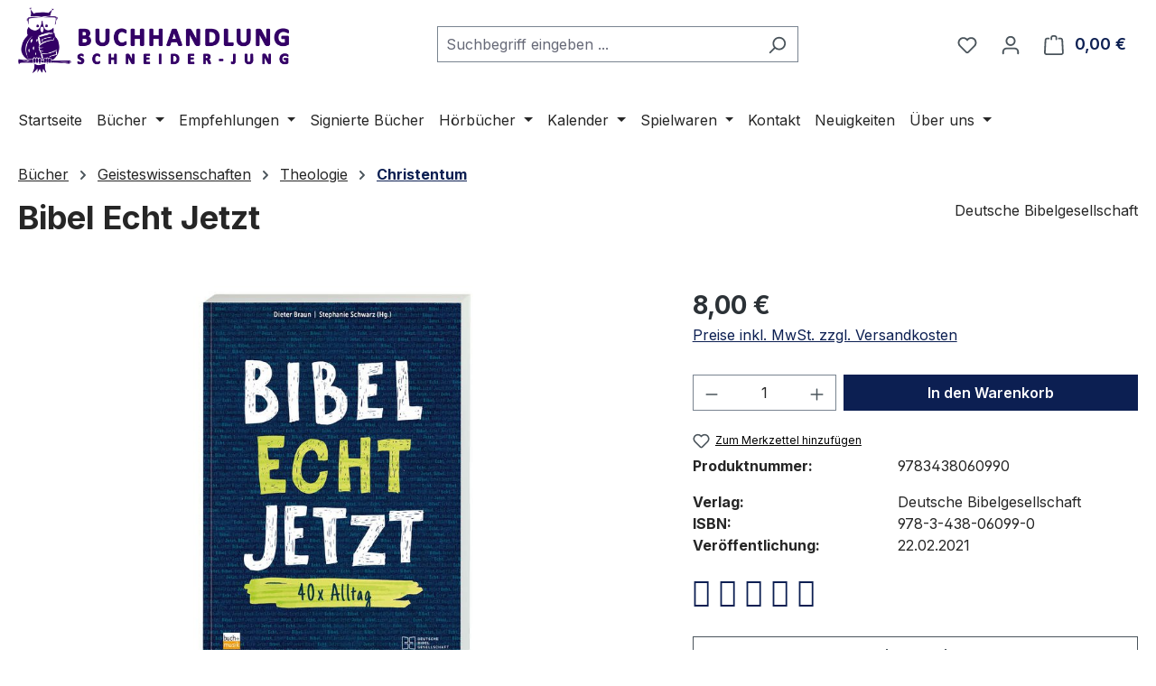

--- FILE ---
content_type: text/html; charset=UTF-8
request_url: https://www.buch-ka.de/Bibel-Echt-Jetzt/9783438060990
body_size: 54210
content:
<!DOCTYPE html>
<html lang="de-DE"
      itemscope="itemscope"
      itemtype="https://schema.org/WebPage">


    
                            
    <head>
                                    <meta charset="utf-8">
            
                            <meta name="viewport"
                      content="width=device-width, initial-scale=1, shrink-to-fit=no">
            
                            <meta name="author"
                      content="">
                <meta name="robots"
                      content="index,follow">
                <meta name="revisit-after"
                      content="15 days">
                <meta name="keywords"
                      content="9783438060990, geschenke für teenager, Bibel für Jugendliche, konfirmationsgeschenke">
                <meta name="description"
                      content="Deutsche Bibelgesellschaft; Einsteigen und Loslesen! Alltagsnah und authentisch die Bibel kennen lernen.40 lebensnahe Texte aus der Bibe...">
            
                <meta property="og:type"
          content="product">
    <meta property="og:site_name"
          content="Buchhandlung Schneider-Jung">
    <meta property="og:url"
          content="https://www.buch-ka.de/Bibel-Echt-Jetzt/9783438060990">
    <meta property="og:title"
          content="Bibel Echt Jetzt | Buchhandlung Schneider-Jung Karlsruhe">

    <meta property="og:description"
          content="Deutsche Bibelgesellschaft; Einsteigen und Loslesen! Alltagsnah und authentisch die Bibel kennen lernen.40 lebensnahe Texte aus der Bibe...">
    <meta property="og:image"
          content="https://www.buch-ka.de/media/ee/7a/2a/1648544325/97834380609906c67c.jpg?ts=1648544325">

            <meta property="product:brand"
              content="Deutsche Bibelgesellschaft">
    
            <meta property="product:price:amount"
          content="8">
    <meta property="product:price:currency"
          content="EUR">
    <meta property="product:product_link"
          content="https://www.buch-ka.de/Bibel-Echt-Jetzt/9783438060990">

    <meta name="twitter:card"
          content="product">
    <meta name="twitter:site"
          content="Buchhandlung Schneider-Jung">
    <meta name="twitter:title"
          content="Bibel Echt Jetzt | Buchhandlung Schneider-Jung Karlsruhe">
    <meta name="twitter:description"
          content="Deutsche Bibelgesellschaft; Einsteigen und Loslesen! Alltagsnah und authentisch die Bibel kennen lernen.40 lebensnahe Texte aus der Bibe...">
    <meta name="twitter:image"
          content="https://www.buch-ka.de/media/ee/7a/2a/1648544325/97834380609906c67c.jpg?ts=1648544325">

              <meta itemprop="copyrightHolder" content="Buchhandlung Schneider-Jung"/>
  <meta itemprop="copyrightYear" content=""/>
  <meta itemprop="isFamilyFriendly" content="true"/>
  <meta itemprop="image" content="https://www.buch-ka.de/media/3a/85/6d/1625561151/eule_fav180x180.png?ts=1717872768"/>

<script type="application/ld+json">
{
  "@context" : "http://schema.org",
  "@type" : "BookStore",
  "name" : "Buchhandlung Schneider-Jung",
  "telephone" : "0721 38 480 060",
  "email" : "info@buch-ka.de",
  "address" : {
    "@type" : "PostalAddress",
    "streetAddress" : "Ebertstraße 6",
    "addressLocality" : "Karlsruhe",
    "postalCode" : "76137"
  },
  "openingHoursSpecification" : [
{ 
    "@type" : "OpeningHoursSpecification",
    "dayOfWeek" : [
        "Tuesday",
        "Wednesday",
        "Thursday",
        "Saturday"
    ],
    "opens" : "10:00:00",
    "closes" : "14:30:00"
},
{
   "@type" : "OpeningHoursSpecification",
    "dayOfWeek" : [
        "Friday"
    ],
    "opens" : "14:00:00",
    "closes" : "18:30:00"
}
],
  "geo" : {
 	"@type": "GeoCoordinates",
        "latitude": 48.99523164964644,
        "longitude": 8.401910424983939
  },
  "url" : "https://www.buch-ka.de",
  "image" : "https://www.buch-ka.de/media/3a/85/6d/1625561151/eule_fav180x180.png",
  "priceRange" : "€€",
  "award" : [ 
	"Ausgezeichneter Lesepartner für Kinder- und Jugendliteratur 2023/2024",
	"Neustart Kultur - ausgezeichnet für herausragende Leistungen 2022",
	"Deutscher Buchhandlungspreis 2020",
	"Ausgezeichneter Lesepartner für Kinder- und Jugendliteratur 2021"
  ],
  "foundingDate" : "2016",
  "keywords" : "Buchhandlung Karlsruhe, Bahnhof, Albtalbahnhof, Karlsruhe HBF, Bücher, Literatur, Romane, Kinderbuch, Sachbuch, Ratgeber, Kalender",
  "solgan" : "nachhaltig, unabhängig und gut gelaunt",
  "description" : "Besuchen Sie uns in der Buchhandlung Schneider-Jung Ebertstraße 6 in Karlsruhe (zwischen Hauptbahnhof und Albtalbahnhof)."
}
</script>

                                            <meta name="theme-color"
                      content="#fff">
                            
                                                
                    <link rel="icon" href="https://www.buch-ka.de/media/3a/85/6d/1625561151/eule_fav180x180.png?ts=1717872768">
        
                                <link rel="apple-touch-icon"
                  href="https://www.buch-ka.de/media/1a/31/49/1625561140/appleTouchIcon.png?ts=1717872802">
                    
            
    
    <link rel="canonical" href="https://www.buch-ka.de/Bibel-Echt-Jetzt/9783438060990">

                    <title itemprop="name">
                    Bibel Echt Jetzt | Buchhandlung Schneider-Jung Karlsruhe            </title>
        
                                                                        <link rel="stylesheet"
                      href="https://www.buch-ka.de/theme/6db9d9ba934c2c2feb7927473d73f196/css/all.css?1769259605">
                                    
                    
    <script>
        window.features = JSON.parse('\u007B\u0022V6_5_0_0\u0022\u003Atrue,\u0022v6.5.0.0\u0022\u003Atrue,\u0022V6_6_0_0\u0022\u003Atrue,\u0022v6.6.0.0\u0022\u003Atrue,\u0022V6_7_0_0\u0022\u003Atrue,\u0022v6.7.0.0\u0022\u003Atrue,\u0022V6_8_0_0\u0022\u003Afalse,\u0022v6.8.0.0\u0022\u003Afalse,\u0022DISABLE_VUE_COMPAT\u0022\u003Atrue,\u0022disable.vue.compat\u0022\u003Atrue,\u0022ACCESSIBILITY_TWEAKS\u0022\u003Atrue,\u0022accessibility.tweaks\u0022\u003Atrue,\u0022TELEMETRY_METRICS\u0022\u003Afalse,\u0022telemetry.metrics\u0022\u003Afalse,\u0022FLOW_EXECUTION_AFTER_BUSINESS_PROCESS\u0022\u003Afalse,\u0022flow.execution.after.business.process\u0022\u003Afalse,\u0022PERFORMANCE_TWEAKS\u0022\u003Afalse,\u0022performance.tweaks\u0022\u003Afalse,\u0022CACHE_CONTEXT_HASH_RULES_OPTIMIZATION\u0022\u003Afalse,\u0022cache.context.hash.rules.optimization\u0022\u003Afalse,\u0022CACHE_REWORK\u0022\u003Afalse,\u0022cache.rework\u0022\u003Afalse,\u0022DEFERRED_CART_ERRORS\u0022\u003Afalse,\u0022deferred.cart.errors\u0022\u003Afalse,\u0022PRODUCT_ANALYTICS\u0022\u003Afalse,\u0022product.analytics\u0022\u003Afalse,\u0022REPEATED_PAYMENT_FINALIZE\u0022\u003Afalse,\u0022repeated.payment.finalize\u0022\u003Afalse,\u0022METEOR_TEXT_EDITOR\u0022\u003Afalse,\u0022meteor.text.editor\u0022\u003Afalse\u007D');
    </script>
        
                                                                    
            <script>
                                    window.gtagActive = true;
                    window.gtagURL = 'https://www.googletagmanager.com/gtag/js?id=G-Y81JYHJHPS';
                                        window.controllerName = 'product';
                                        window.actionName = 'index';
                    window.activeRoute = 'frontend.detail.page';
                    window.trackOrders = '';
                    window.gtagTrackingId = 'G-Y81JYHJHPS';
                    window.dataLayer = window.dataLayer || [];
                    window.gtagConfig = {
                        'anonymize_ip': '1',
                        'cookie_domain': 'none',
                        'cookie_prefix': '_swag_ga',
                    };

                    function gtag() { dataLayer.push(arguments); }
                            </script>
            
                        <script>
                (() => {
                    const analyticsStorageEnabled = document.cookie.split(';').some((item) => item.trim().includes('google-analytics-enabled=1'));
                    const adsEnabled = document.cookie.split(';').some((item) => item.trim().includes('google-ads-enabled=1'));

                    // Always set default consent (only denied is allowed with default)
                    gtag('consent', 'default', {
                        'ad_user_data': 'denied',
                        'ad_storage': 'denied',
                        'ad_personalization': 'denied',
                        'analytics_storage': 'denied'
                    });

                    // Only update consents that were granted
                    const consentUpdate = {};

                    if (adsEnabled) {
                        consentUpdate.ad_user_data = 'granted';
                        consentUpdate.ad_storage = 'granted';
                        consentUpdate.ad_personalization = 'granted';
                    }

                    if (analyticsStorageEnabled) {
                        consentUpdate.analytics_storage = 'granted';
                    }

                    if (Object.keys(consentUpdate).length > 0) {
                        gtag('consent', 'update', consentUpdate);
                    }
                })();
            </script>
            

    <!-- Shopware Analytics -->
    <script>
        window.shopwareAnalytics = {
            trackingId: '',
            merchantConsent: true,
            debug: false,
            storefrontController: 'Product',
            storefrontAction: 'index',
            storefrontRoute: 'frontend.detail.page',
            storefrontCmsPageType:  'product_detail' ,
        };
    </script>
    <!-- End Shopware Analytics -->
        
                            
            
                
                                    <script>
                    window.useDefaultCookieConsent = true;
                </script>
                    
                                                <script>
                window.activeNavigationId = '1aa8214ae05140688cac75b8833c00cd';
                window.activeRoute = 'frontend.detail.page';
                window.activeRouteParameters = '\u007B\u0022_httpCache\u0022\u003Atrue,\u0022productId\u0022\u003A\u0022b4d46c69b6854e25a2a28e5bcc4f9e1c\u0022\u007D';
                window.router = {
                    'frontend.cart.offcanvas': '/checkout/offcanvas',
                    'frontend.cookie.offcanvas': '/cookie/offcanvas',
                    'frontend.cookie.groups': '/cookie/groups',
                    'frontend.checkout.finish.page': '/checkout/finish',
                    'frontend.checkout.info': '/widgets/checkout/info',
                    'frontend.menu.offcanvas': '/widgets/menu/offcanvas',
                    'frontend.cms.page': '/widgets/cms',
                    'frontend.cms.navigation.page': '/widgets/cms/navigation',
                    'frontend.country.country-data': '/country/country-state-data',
                    'frontend.app-system.generate-token': '/app-system/Placeholder/generate-token',
                    'frontend.gateway.context': '/gateway/context',
                    'frontend.cookie.consent.offcanvas': '/cookie/consent-offcanvas',
                    'frontend.account.login.page': '/account/login',
                    };
                window.salesChannelId = '9b81aa2a2bfd4fa9916977b7e15b9858';
            </script>
        
    

    <script>
        window.router['frontend.shopware_analytics.customer.data'] = '/storefront/script/shopware-analytics-customer'
    </script>

                                <script>
                
                window.breakpoints = JSON.parse('\u007B\u0022xs\u0022\u003A0,\u0022sm\u0022\u003A576,\u0022md\u0022\u003A768,\u0022lg\u0022\u003A992,\u0022xl\u0022\u003A1200,\u0022xxl\u0022\u003A1400\u007D');
            </script>
        
                                    <script>
                    window.customerLoggedInState = 0;

                    window.wishlistEnabled = 1;
                </script>
                    
                                    
    
                        
    <script>
        window.validationMessages = JSON.parse('\u007B\u0022required\u0022\u003A\u0022Die\u0020Eingabe\u0020darf\u0020nicht\u0020leer\u0020sein.\u0022,\u0022email\u0022\u003A\u0022Ung\\u00fcltige\u0020E\u002DMail\u002DAdresse.\u0020Die\u0020E\u002DMail\u0020ben\\u00f6tigt\u0020das\u0020Format\u0020\\\u0022nutzer\u0040beispiel.de\\\u0022.\u0022,\u0022confirmation\u0022\u003A\u0022Ihre\u0020Eingaben\u0020sind\u0020nicht\u0020identisch.\u0022,\u0022minLength\u0022\u003A\u0022Diese\u0020Eingabe\u0020ist\u0020zu\u0020kurz\u0022,\u0022grecaptcha\u0022\u003A\u0022Bitte\u0020akzeptieren\u0020Sie\u0020die\u0020technisch\u0020erforderlichen\u0020Cookies,\u0020um\u0020die\u0020reCAPTCHA\u002D\\u00dcberpr\\u00fcfung\u0020zu\u0020erm\\u00f6glichen.\u0022\u007D');
    </script>
        
                                                            <script>
                        window.themeJsPublicPath = 'https://www.buch-ka.de/theme/6db9d9ba934c2c2feb7927473d73f196/js/';
                    </script>
                                            <script type="text/javascript" src="https://www.buch-ka.de/theme/6db9d9ba934c2c2feb7927473d73f196/js/storefront/storefront.js?1769259605" defer></script>
                                            <script type="text/javascript" src="https://www.buch-ka.de/theme/6db9d9ba934c2c2feb7927473d73f196/js/swag-pay-pal/swag-pay-pal.js?1769259605" defer></script>
                                            <script type="text/javascript" src="https://www.buch-ka.de/theme/6db9d9ba934c2c2feb7927473d73f196/js/frosh-platform-filter-search/frosh-platform-filter-search.js?1769259605" defer></script>
                                            <script type="text/javascript" src="https://www.buch-ka.de/theme/6db9d9ba934c2c2feb7927473d73f196/js/pickware-dhl/pickware-dhl.js?1769259605" defer></script>
                                            <script type="text/javascript" src="https://www.buch-ka.de/theme/6db9d9ba934c2c2feb7927473d73f196/js/pickware-shipping-bundle/pickware-shipping-bundle.js?1769259605" defer></script>
                                            <script type="text/javascript" src="https://www.buch-ka.de/theme/6db9d9ba934c2c2feb7927473d73f196/js/shop-studio-blog/shop-studio-blog.js?1769259605" defer></script>
                                            <script type="text/javascript" src="https://www.buch-ka.de/theme/6db9d9ba934c2c2feb7927473d73f196/js/tmms-product-customer-inputs/tmms-product-customer-inputs.js?1769259605" defer></script>
                                            <script type="text/javascript" src="https://www.buch-ka.de/theme/6db9d9ba934c2c2feb7927473d73f196/js/swag-analytics/swag-analytics.js?1769259605" defer></script>
                                                        

    
        </head>

        <body class="is-ctl-product is-act-index is-active-route-frontend-detail-page">

            
                
    
    
            <div id="page-top" class="skip-to-content bg-primary-subtle text-primary-emphasis overflow-hidden" tabindex="-1">
            <div class="container skip-to-content-container d-flex justify-content-center visually-hidden-focusable">
                                                                                        <a href="#content-main" class="skip-to-content-link d-inline-flex text-decoration-underline m-1 p-2 fw-bold gap-2">
                                Zum Hauptinhalt springen
                            </a>
                                            
                                                                        <a href="#header-main-search-input" class="skip-to-content-link d-inline-flex text-decoration-underline m-1 p-2 fw-bold gap-2 d-none d-sm-block">
                                Zur Suche springen
                            </a>
                                            
                                                                        <a href="#main-navigation-menu" class="skip-to-content-link d-inline-flex text-decoration-underline m-1 p-2 fw-bold gap-2 d-none d-lg-block">
                                Zur Hauptnavigation springen
                            </a>
                                                                        </div>
        </div>
        
                        <noscript class="noscript-main">
                
    <div role="alert"
         aria-live="polite"
         class="alert alert-info d-flex align-items-center">

                                                                        
                                                    <span class="icon icon-info" aria-hidden="true">
                                        <svg xmlns="http://www.w3.org/2000/svg" xmlns:xlink="http://www.w3.org/1999/xlink" width="24" height="24" viewBox="0 0 24 24"><defs><path d="M12 7c.5523 0 1 .4477 1 1s-.4477 1-1 1-1-.4477-1-1 .4477-1 1-1zm1 9c0 .5523-.4477 1-1 1s-1-.4477-1-1v-5c0-.5523.4477-1 1-1s1 .4477 1 1v5zm11-4c0 6.6274-5.3726 12-12 12S0 18.6274 0 12 5.3726 0 12 0s12 5.3726 12 12zM12 2C6.4772 2 2 6.4772 2 12s4.4772 10 10 10 10-4.4772 10-10S17.5228 2 12 2z" id="icons-default-info" /></defs><use xlink:href="#icons-default-info" fill="#758CA3" fill-rule="evenodd" /></svg>
                    </span>                                                    
                                    
                    <div class="alert-content-container">
                                                    
                                                            Um unseren Shop in vollem Umfang nutzen zu können, empfehlen wir Ihnen Javascript in Ihrem Browser zu aktivieren.
                                    
                                                                </div>
            </div>
            </noscript>
        
                                
    
        <header class="header-main">
                            <div class="container">
                                    <div class="top-bar d-none d-lg-block">
        
                        </div>
    
            <div class="row align-items-center header-row">
                            <div class="col-12 col-lg-auto header-logo-col pb-sm-2 my-3 m-lg-0">
                        <div class="header-logo-main text-center">
                    <a class="header-logo-main-link"
               href="/"
               title="Zur Startseite gehen">
                                    <picture class="header-logo-picture d-block m-auto">
                                                                                    <source srcset="https://www.buch-ka.de/media/45/01/98/1625561045/BSJ_Logo_Web.svg?ts=1717839650"
                                        media="(min-width: 768px) and (max-width: 991px)">
                                                    
                                                                                    <source srcset="https://www.buch-ka.de/media/45/01/98/1625561045/BSJ_Logo_Web.svg?ts=1717839650"
                                        media="(max-width: 767px)">
                                                    
                                                                                    <img src="https://www.buch-ka.de/media/87/f1/60/1625908112/BSJ_Logo_Web.png?ts=1625908112"
                                     alt="Zur Startseite gehen"
                                     class="img-fluid header-logo-main-img">
                                                                        </picture>
                            </a>
            </div>
                </div>
            
                            <div class="col-12 order-2 col-sm order-sm-1 header-search-col">
                    <div class="row">
                        <div class="col-sm-auto d-none d-sm-block d-lg-none">
                                                            <div class="nav-main-toggle">
                                                                            <button
                                            class="btn nav-main-toggle-btn header-actions-btn"
                                            type="button"
                                            data-off-canvas-menu="true"
                                            aria-label="Menü"
                                        >
                                                                                            <span class="icon icon-stack" aria-hidden="true">
                                        <svg xmlns="http://www.w3.org/2000/svg" xmlns:xlink="http://www.w3.org/1999/xlink" width="24" height="24" viewBox="0 0 24 24"><defs><path d="M3 13c-.5523 0-1-.4477-1-1s.4477-1 1-1h18c.5523 0 1 .4477 1 1s-.4477 1-1 1H3zm0-7c-.5523 0-1-.4477-1-1s.4477-1 1-1h18c.5523 0 1 .4477 1 1s-.4477 1-1 1H3zm0 14c-.5523 0-1-.4477-1-1s.4477-1 1-1h18c.5523 0 1 .4477 1 1s-.4477 1-1 1H3z" id="icons-default-stack" /></defs><use xlink:href="#icons-default-stack" fill="#758CA3" fill-rule="evenodd" /></svg>
                    </span>                                                                                    </button>
                                                                    </div>
                                                    </div>
                        <div class="col">
                            
    <div class="collapse"
         id="searchCollapse">
        <div class="header-search my-2 m-sm-auto">
                            <form action="/search"
                      method="get"
                      data-search-widget="true"
                      data-search-widget-options="{&quot;searchWidgetMinChars&quot;:3}"
                      data-url="/suggest?search="
                      class="header-search-form js-search-form">
                                            <div class="input-group">
                                                            <input
                                    type="search"
                                    id="header-main-search-input"
                                    name="search"
                                    class="form-control header-search-input"
                                    autocomplete="off"
                                    autocapitalize="off"
                                    placeholder="Suchbegriff eingeben ..."
                                    aria-label="Suchbegriff eingeben ..."
                                    role="combobox"
                                    aria-autocomplete="list"
                                    aria-controls="search-suggest-listbox"
                                    aria-expanded="false"
                                    aria-describedby="search-suggest-result-info"
                                    value="">
                            
                                                            <button type="submit"
                                        class="btn header-search-btn"
                                        aria-label="Suchen">
                                    <span class="header-search-icon">
                                        <span class="icon icon-search" aria-hidden="true">
                                        <svg xmlns="http://www.w3.org/2000/svg" xmlns:xlink="http://www.w3.org/1999/xlink" width="24" height="24" viewBox="0 0 24 24"><defs><path d="M10.0944 16.3199 4.707 21.707c-.3905.3905-1.0237.3905-1.4142 0-.3905-.3905-.3905-1.0237 0-1.4142L8.68 14.9056C7.6271 13.551 7 11.8487 7 10c0-4.4183 3.5817-8 8-8s8 3.5817 8 8-3.5817 8-8 8c-1.8487 0-3.551-.627-4.9056-1.6801zM15 16c3.3137 0 6-2.6863 6-6s-2.6863-6-6-6-6 2.6863-6 6 2.6863 6 6 6z" id="icons-default-search" /></defs><use xlink:href="#icons-default-search" fill="#758CA3" fill-rule="evenodd" /></svg>
                    </span>                                    </span>
                                </button>
                            
                                                            <button class="btn header-close-btn js-search-close-btn d-none"
                                        type="button"
                                        aria-label="Die Dropdown-Suche schließen">
                                    <span class="header-close-icon">
                                        <span class="icon icon-x" aria-hidden="true">
                                        <svg xmlns="http://www.w3.org/2000/svg" xmlns:xlink="http://www.w3.org/1999/xlink" width="24" height="24" viewBox="0 0 24 24"><defs><path d="m10.5858 12-7.293-7.2929c-.3904-.3905-.3904-1.0237 0-1.4142.3906-.3905 1.0238-.3905 1.4143 0L12 10.5858l7.2929-7.293c.3905-.3904 1.0237-.3904 1.4142 0 .3905.3906.3905 1.0238 0 1.4143L13.4142 12l7.293 7.2929c.3904.3905.3904 1.0237 0 1.4142-.3906.3905-1.0238.3905-1.4143 0L12 13.4142l-7.2929 7.293c-.3905.3904-1.0237.3904-1.4142 0-.3905-.3906-.3905-1.0238 0-1.4143L10.5858 12z" id="icons-default-x" /></defs><use xlink:href="#icons-default-x" fill="#758CA3" fill-rule="evenodd" /></svg>
                    </span>                                    </span>
                                </button>
                                                    </div>
                                    </form>
                    </div>
    </div>
                        </div>
                    </div>
                </div>
            
                            <div class="col-12 order-1 col-sm-auto order-sm-2 header-actions-col">
                    <div class="row g-0">
                                                    <div class="col d-sm-none">
                                <div class="menu-button">
                                                                            <button
                                            class="btn nav-main-toggle-btn header-actions-btn"
                                            type="button"
                                            data-off-canvas-menu="true"
                                            aria-label="Menü"
                                        >
                                                                                            <span class="icon icon-stack" aria-hidden="true">
                                        <svg xmlns="http://www.w3.org/2000/svg" xmlns:xlink="http://www.w3.org/1999/xlink" width="24" height="24" viewBox="0 0 24 24"><use xlink:href="#icons-default-stack" fill="#758CA3" fill-rule="evenodd" /></svg>
                    </span>                                                                                    </button>
                                                                    </div>
                            </div>
                        
                                                    <div class="col-auto d-sm-none">
                                <div class="search-toggle">
                                    <button class="btn header-actions-btn search-toggle-btn js-search-toggle-btn collapsed"
                                            type="button"
                                            data-bs-toggle="collapse"
                                            data-bs-target="#searchCollapse"
                                            aria-expanded="false"
                                            aria-controls="searchCollapse"
                                            aria-label="Suchen">
                                        <span class="icon icon-search" aria-hidden="true">
                                        <svg xmlns="http://www.w3.org/2000/svg" xmlns:xlink="http://www.w3.org/1999/xlink" width="24" height="24" viewBox="0 0 24 24"><use xlink:href="#icons-default-search" fill="#758CA3" fill-rule="evenodd" /></svg>
                    </span>                                    </button>
                                </div>
                            </div>
                        
                                                                                    <div class="col-auto">
                                    <div class="header-wishlist">
                                        <a class="btn header-wishlist-btn header-actions-btn"
                                           href="/wishlist"
                                           title="Merkzettel"
                                           aria-labelledby="wishlist-basket-live-area"
                                        >
                                                
            <span class="header-wishlist-icon">
            <span class="icon icon-heart" aria-hidden="true">
                                        <svg xmlns="http://www.w3.org/2000/svg" xmlns:xlink="http://www.w3.org/1999/xlink" width="24" height="24" viewBox="0 0 24 24"><defs><path d="M20.0139 12.2998c1.8224-1.8224 1.8224-4.7772 0-6.5996-1.8225-1.8225-4.7772-1.8225-6.5997 0L12 7.1144l-1.4142-1.4142c-1.8225-1.8225-4.7772-1.8225-6.5997 0-1.8224 1.8224-1.8224 4.7772 0 6.5996l7.519 7.519a.7.7 0 0 0 .9899 0l7.5189-7.519zm1.4142 1.4142-7.519 7.519c-1.0543 1.0544-2.7639 1.0544-3.8183 0L2.572 13.714c-2.6035-2.6035-2.6035-6.8245 0-9.428 2.6035-2.6035 6.8246-2.6035 9.4281 0 2.6035-2.6035 6.8246-2.6035 9.428 0 2.6036 2.6035 2.6036 6.8245 0 9.428z" id="icons-default-heart" /></defs><use xlink:href="#icons-default-heart" fill="#758CA3" fill-rule="evenodd" /></svg>
                    </span>        </span>
    
    
    
    <span class="badge bg-primary header-wishlist-badge"
          id="wishlist-basket"
          data-wishlist-storage="true"
          data-wishlist-storage-options="{&quot;listPath&quot;:&quot;\/wishlist\/list&quot;,&quot;mergePath&quot;:&quot;\/wishlist\/merge&quot;,&quot;pageletPath&quot;:&quot;\/wishlist\/merge\/pagelet&quot;}"
          data-wishlist-widget="true"
          data-wishlist-widget-options="{&quot;showCounter&quot;:true}"
          aria-labelledby="wishlist-basket-live-area"
    ></span>

    <span class="visually-hidden"
          id="wishlist-basket-live-area"
          data-wishlist-live-area-text="Du hast %counter% Produkte auf dem Merkzettel"
          aria-live="polite"
    ></span>
                                        </a>
                                    </div>
                                </div>
                                                    
                                                    <div class="col-auto">
                                <div class="account-menu">
                                        <div class="dropdown">
                    <button class="btn account-menu-btn header-actions-btn"
                    type="button"
                    id="accountWidget"
                    data-account-menu="true"
                    data-bs-toggle="dropdown"
                    aria-haspopup="true"
                    aria-expanded="false"
                    aria-label="Ihr Konto"
                    title="Ihr Konto">
                <span class="icon icon-avatar" aria-hidden="true">
                                        <svg xmlns="http://www.w3.org/2000/svg" xmlns:xlink="http://www.w3.org/1999/xlink" width="24" height="24" viewBox="0 0 24 24"><defs><path d="M12 3C9.7909 3 8 4.7909 8 7c0 2.2091 1.7909 4 4 4 2.2091 0 4-1.7909 4-4 0-2.2091-1.7909-4-4-4zm0-2c3.3137 0 6 2.6863 6 6s-2.6863 6-6 6-6-2.6863-6-6 2.6863-6 6-6zM4 22.099c0 .5523-.4477 1-1 1s-1-.4477-1-1V20c0-2.7614 2.2386-5 5-5h10.0007c2.7614 0 5 2.2386 5 5v2.099c0 .5523-.4477 1-1 1s-1-.4477-1-1V20c0-1.6569-1.3431-3-3-3H7c-1.6569 0-3 1.3431-3 3v2.099z" id="icons-default-avatar" /></defs><use xlink:href="#icons-default-avatar" fill="#758CA3" fill-rule="evenodd" /></svg>
                    </span>            </button>
        
                    <div class="dropdown-menu dropdown-menu-end account-menu-dropdown js-account-menu-dropdown"
                 aria-labelledby="accountWidget">
                

        
            <div class="offcanvas-header">
                            <button class="btn btn-secondary offcanvas-close js-offcanvas-close">
                                            <span class="icon icon-x icon-sm" aria-hidden="true">
                                        <svg xmlns="http://www.w3.org/2000/svg" xmlns:xlink="http://www.w3.org/1999/xlink" width="24" height="24" viewBox="0 0 24 24"><use xlink:href="#icons-default-x" fill="#758CA3" fill-rule="evenodd" /></svg>
                    </span>                    
                                            Menü schließen
                                    </button>
                    </div>
    
            <div class="offcanvas-body">
                <div class="account-menu">
                                    <div class="dropdown-header account-menu-header">
                    Ihr Konto
                </div>
                    
                                    <div class="account-menu-login">
                                            <a href="/account/login"
                           title="Anmelden"
                           class="btn btn-primary account-menu-login-button">
                            Anmelden
                        </a>
                    
                                            <div class="account-menu-register">
                            oder
                            <a href="/account/login"
                               title="Registrieren">
                                registrieren
                            </a>
                        </div>
                                    </div>
                    
                    <div class="account-menu-links">
                    <div class="header-account-menu">
        <div class="card account-menu-inner">
                                        
                                                <nav class="list-group list-group-flush account-aside-list-group">
                                                                                    <a href="/account"
                                   title="Übersicht"
                                   class="list-group-item list-group-item-action account-aside-item"
                                   >
                                    Übersicht
                                </a>
                            
                                                            <a href="/account/profile"
                                   title="Persönliches Profil"
                                   class="list-group-item list-group-item-action account-aside-item"
                                   >
                                    Persönliches Profil
                                </a>
                            
                                                                                                                            <a href="/account/address"
                                   title="Adressen"
                                   class="list-group-item list-group-item-action account-aside-item"
                                   >
                                    Adressen
                                </a>
                            
                                                            <a href="/account/order"
                                   title="Bestellungen"
                                   class="list-group-item list-group-item-action account-aside-item"
                                   >
                                    Bestellungen
                                </a>
                                                                        </nav>
                            
                                                </div>
    </div>
            </div>
            </div>
        </div>
                </div>
            </div>
                                </div>
                            </div>
                        
                                                    <div class="col-auto">
                                <div
                                    class="header-cart"
                                    data-off-canvas-cart="true"
                                >
                                    <a
                                        class="btn header-cart-btn header-actions-btn"
                                        href="/checkout/cart"
                                        data-cart-widget="true"
                                        title="Warenkorb"
                                        aria-labelledby="cart-widget-aria-label"
                                        aria-haspopup="true"
                                    >
                                            <span class="header-cart-icon">
        <span class="icon icon-bag" aria-hidden="true">
                                        <svg xmlns="http://www.w3.org/2000/svg" xmlns:xlink="http://www.w3.org/1999/xlink" width="24" height="24" viewBox="0 0 24 24"><defs><path d="M5.892 3c.5523 0 1 .4477 1 1s-.4477 1-1 1H3.7895a1 1 0 0 0-.9986.9475l-.7895 15c-.029.5515.3946 1.0221.9987 1.0525h17.8102c.5523 0 1-.4477.9986-1.0525l-.7895-15A1 1 0 0 0 20.0208 5H17.892c-.5523 0-1-.4477-1-1s.4477-1 1-1h2.1288c1.5956 0 2.912 1.249 2.9959 2.8423l.7894 15c.0035.0788.0035.0788.0042.1577 0 1.6569-1.3432 3-3 3H3c-.079-.0007-.079-.0007-.1577-.0041-1.6546-.0871-2.9253-1.499-2.8382-3.1536l.7895-15C.8775 4.249 2.1939 3 3.7895 3H5.892zm4 2c0 .5523-.4477 1-1 1s-1-.4477-1-1V3c0-1.6569 1.3432-3 3-3h2c1.6569 0 3 1.3431 3 3v2c0 .5523-.4477 1-1 1s-1-.4477-1-1V3c0-.5523-.4477-1-1-1h-2c-.5523 0-1 .4477-1 1v2z" id="icons-default-bag" /></defs><use xlink:href="#icons-default-bag" fill="#758CA3" fill-rule="evenodd" /></svg>
                    </span>    </span>
        <span class="header-cart-total d-none d-sm-inline-block ms-sm-2">
        0,00 €
    </span>

        <span
        class="visually-hidden"
        id="cart-widget-aria-label"
    >
        Warenkorb enthält 0 Positionen. Der Gesamtwert beträgt 0,00 €.
    </span>
                                    </a>
                                </div>
                            </div>
                                            </div>
                </div>
                    </div>
                    </div>
                    </header>
    
            <div class="nav-main">
                                <div class="container">
        
                    <nav class="navbar navbar-expand-lg main-navigation-menu"
                 id="main-navigation-menu"
                 itemscope="itemscope"
                 itemtype="https://schema.org/SiteNavigationElement"
                 data-navbar="true"
                 data-navbar-options="{&quot;pathIdList&quot;:[&quot;2b3c8867e85341938fd03093ae517acc&quot;,&quot;93600141911f40649917115593199ad8&quot;,&quot;ad2fdb0ae2544ef49d878062f4955ac6&quot;]}"
                 aria-label="Hauptnavigation"
            >
                <div class="collapse navbar-collapse" id="main_nav">
                    <ul class="navbar-nav main-navigation-menu-list flex-wrap">
                        
                                                                                    <li class="nav-item nav-item-33747216989144a2830c7f492aee693c">
                                    <a class="nav-link main-navigation-link home-link root nav-item-33747216989144a2830c7f492aee693c-link"
                                       href="/"
                                       itemprop="url"
                                       title="Startseite">
                                        <span itemprop="name" class="main-navigation-link-text">Startseite</span>
                                    </a>
                                </li>
                                                    
                                                                                                                                                                                                                    
                                                                                                            <li class="nav-item nav-item-2b3c8867e85341938fd03093ae517acc dropdown position-static">
                                                                                            <a class="nav-link nav-item-2b3c8867e85341938fd03093ae517acc-link root main-navigation-link p-2 dropdown-toggle"
                                                   href="https://www.buch-ka.de/Buecher/"
                                                   data-bs-toggle="dropdown"                                                                                                      itemprop="url"
                                                   title="Bücher"
                                                >
                                                                                                            <span itemprop="name" class="main-navigation-link-text">Bücher</span>
                                                                                                    </a>
                                            
                                                                                                                                                <div class="dropdown-menu w-100 p-4">
                                                                
            <div class="row">
                            <div class="col">
                    <div class="navigation-flyout-category-link">
                                                                                    <a href="https://www.buch-ka.de/Buecher/"
                                   itemprop="url"
                                   title="Bücher">
                                                                            Zur Kategorie Bücher
                                                                    </a>
                                                                        </div>
                </div>
            
                            <div class="col-auto">
                    <button class="navigation-flyout-close js-close-flyout-menu btn-close" aria-label="Menü schließen">
                                                                                                                            </button>
                </div>
                    </div>
    
            <div class="row navigation-flyout-content">
                            <div class="col">
                    <div class="">
                                                        
                
    <div class="row navigation-flyout-categories is-level-0">
                                                        
                            <div class="col-3 ">
                                                                        <a class="nav-item nav-item-8b816aaa8c974750954125699ad3878b nav-link nav-item-8b816aaa8c974750954125699ad3878b-link navigation-flyout-link is-level-0"
                               href="https://www.buch-ka.de/Buecher/Belletristik/"
                               itemprop="url"
                                                              title="Belletristik">
                                <span itemprop="name">Belletristik</span>
                            </a>
                                            
                                                                            
    
    <div class="navigation-flyout-categories is-level-1">
                                                        
                            <div class="">
                                                                        <a class="nav-item nav-item-87f102d9b44d4b1c8ea0dce725723f3b nav-link nav-item-87f102d9b44d4b1c8ea0dce725723f3b-link navigation-flyout-link is-level-1"
                               href="https://www.buch-ka.de/Buecher/Belletristik/Erzaehlende-Literatur/"
                               itemprop="url"
                                                              title="Erzählende Literatur">
                                <span itemprop="name">Erzählende Literatur</span>
                            </a>
                                            
                                                                            
    
    <div class="navigation-flyout-categories is-level-2">
                                                        
                            <div class="">
                                                                        <a class="nav-item nav-item-6e7ae36edb204e22b3c6483a350650bd nav-link nav-item-6e7ae36edb204e22b3c6483a350650bd-link navigation-flyout-link is-level-2"
                               href="https://www.buch-ka.de/Buecher/Belletristik/Erzaehlende-Literatur/Hauptwerk-vor-1945/"
                               itemprop="url"
                                                              title="Hauptwerk vor 1945">
                                <span itemprop="name">Hauptwerk vor 1945</span>
                            </a>
                                            
                                                                                </div>
                                                                    
                            <div class="navigation-flyout-col">
                                                                        <a class="nav-item nav-item-f0a8d42190464174ab815ced7cbba97d nav-link nav-item-f0a8d42190464174ab815ced7cbba97d-link navigation-flyout-link is-level-2"
                               href="https://www.buch-ka.de/Buecher/Belletristik/Erzaehlende-Literatur/Gegenwartsliteratur-ab-1945/"
                               itemprop="url"
                                                              title="Gegenwartsliteratur (ab 1945)">
                                <span itemprop="name">Gegenwartsliteratur (ab 1945)</span>
                            </a>
                                            
                                                                                </div>
                                                                    
                            <div class="navigation-flyout-col">
                                                                        <a class="nav-item nav-item-71ada6da52834f8eb4a2d4e69bc40b35 nav-link nav-item-71ada6da52834f8eb4a2d4e69bc40b35-link navigation-flyout-link is-level-2"
                               href="https://www.buch-ka.de/Buecher/Belletristik/Erzaehlende-Literatur/Historische-Romane-Erzaehlungen/"
                               itemprop="url"
                                                              title="Historische Romane, Erzählungen">
                                <span itemprop="name">Historische Romane, Erzählungen</span>
                            </a>
                                            
                                                                                </div>
                                                                    
                            <div class="">
                                                                        <a class="nav-item nav-item-d13296b2d9114f069007eeb95f50c8b0 nav-link nav-item-d13296b2d9114f069007eeb95f50c8b0-link navigation-flyout-link is-level-2"
                               href="https://www.buch-ka.de/Buecher/Belletristik/Erzaehlende-Literatur/Maerchen-Sagen-Legenden/"
                               itemprop="url"
                                                              title="Märchen, Sagen, Legenden">
                                <span itemprop="name">Märchen, Sagen, Legenden</span>
                            </a>
                                            
                                                                                </div>
                                                                    
                            <div class="navigation-flyout-col">
                                                                        <a class="nav-item nav-item-36646da906724f5d80972024e17c506e nav-link nav-item-36646da906724f5d80972024e17c506e-link navigation-flyout-link is-level-2"
                               href="https://www.buch-ka.de/Buecher/Belletristik/Erzaehlende-Literatur/Anthologien/"
                               itemprop="url"
                                                              title="Anthologien">
                                <span itemprop="name">Anthologien</span>
                            </a>
                                            
                                                                                </div>
                                                                    
                            <div class="navigation-flyout-col">
                                                                        <a class="nav-item nav-item-e5fde7416e2742b7aa729a988696859d nav-link nav-item-e5fde7416e2742b7aa729a988696859d-link navigation-flyout-link is-level-2"
                               href="https://www.buch-ka.de/Buecher/Belletristik/Erzaehlende-Literatur/Romanhafte-Biografien/"
                               itemprop="url"
                                                              title="Romanhafte Biografien">
                                <span itemprop="name">Romanhafte Biografien</span>
                            </a>
                                            
                                                                                </div>
                                                                    
                            <div class="navigation-flyout-col">
                                                                        <a class="nav-item nav-item-500ce972130b4c06bff15bfec56a33e6 nav-link nav-item-500ce972130b4c06bff15bfec56a33e6-link navigation-flyout-link is-level-2"
                               href="https://www.buch-ka.de/Buecher/Belletristik/Erzaehlende-Literatur/Briefe-Tagebuecher/"
                               itemprop="url"
                                                              title="Briefe, Tagebücher">
                                <span itemprop="name">Briefe, Tagebücher</span>
                            </a>
                                            
                                                                                </div>
                                                                    
                            <div class="">
                                                                        <a class="nav-item nav-item-7cfdb1a1c4fb4022ad9ee7a643aa95d2 nav-link nav-item-7cfdb1a1c4fb4022ad9ee7a643aa95d2-link navigation-flyout-link is-level-2"
                               href="https://www.buch-ka.de/Buecher/Belletristik/Erzaehlende-Literatur/Essays-Feuillton-Literaturkritik-Interviews/"
                               itemprop="url"
                                                              title="Essays, Feuillton, Literaturkritik, Interviews">
                                <span itemprop="name">Essays, Feuillton, Literaturkritik, Interviews</span>
                            </a>
                                            
                                                                                </div>
                                                                    
                            <div class="navigation-flyout-col">
                                                                        <a class="nav-item nav-item-f97e33a025414b5f99271c67d004d243 nav-link nav-item-f97e33a025414b5f99271c67d004d243-link navigation-flyout-link is-level-2"
                               href="https://www.buch-ka.de/Buecher/Belletristik/Erzaehlende-Literatur/Aphorismen/"
                               itemprop="url"
                                                              title="Aphorismen">
                                <span itemprop="name">Aphorismen</span>
                            </a>
                                            
                                                                                </div>
                        </div>
                                                            </div>
                                                                    
                            <div class="navigation-flyout-col">
                                                                        <a class="nav-item nav-item-3a4520ca764143a48f0af4dc71e520ec nav-link nav-item-3a4520ca764143a48f0af4dc71e520ec-link navigation-flyout-link is-level-1"
                               href="https://www.buch-ka.de/Buecher/Belletristik/Spannung/"
                               itemprop="url"
                                                              title="Spannung">
                                <span itemprop="name">Spannung</span>
                            </a>
                                            
                                                                            
    
    <div class="navigation-flyout-categories is-level-2">
                                                        
                            <div class="">
                                                                        <a class="nav-item nav-item-c97d884fd8804eba966da220475db8ef nav-link nav-item-c97d884fd8804eba966da220475db8ef-link navigation-flyout-link is-level-2"
                               href="https://www.buch-ka.de/Buecher/Belletristik/Spannung/Krimis-Thriller-Spionage/"
                               itemprop="url"
                                                              title="Krimis, Thriller, Spionage">
                                <span itemprop="name">Krimis, Thriller, Spionage</span>
                            </a>
                                            
                                                                                </div>
                                                                    
                            <div class="navigation-flyout-col">
                                                                        <a class="nav-item nav-item-08dd0b04329948e5a71579c596c60a1d nav-link nav-item-08dd0b04329948e5a71579c596c60a1d-link navigation-flyout-link is-level-2"
                               href="https://www.buch-ka.de/Buecher/Belletristik/Spannung/Historische-Kriminalromane/"
                               itemprop="url"
                                                              title="Historische Kriminalromane">
                                <span itemprop="name">Historische Kriminalromane</span>
                            </a>
                                            
                                                                                </div>
                                                                    
                            <div class="navigation-flyout-col">
                                                                        <a class="nav-item nav-item-e92a1def8c374409bf1dcc196f7d4635 nav-link nav-item-e92a1def8c374409bf1dcc196f7d4635-link navigation-flyout-link is-level-2"
                               href="https://www.buch-ka.de/Buecher/Belletristik/Spannung/Horror/"
                               itemprop="url"
                                                              title="Horror">
                                <span itemprop="name">Horror</span>
                            </a>
                                            
                                                                                </div>
                        </div>
                                                            </div>
                                                                    
                            <div class="navigation-flyout-col">
                                                                        <a class="nav-item nav-item-be9d8e02b967455e83aea073b40c0ecb nav-link nav-item-be9d8e02b967455e83aea073b40c0ecb-link navigation-flyout-link is-level-1"
                               href="https://www.buch-ka.de/Buecher/Belletristik/Science-Fiction-Fantasy/"
                               itemprop="url"
                                                              title="Science Fiction, Fantasy">
                                <span itemprop="name">Science Fiction, Fantasy</span>
                            </a>
                                            
                                                                            
    
    <div class="navigation-flyout-categories is-level-2">
                                                        
                            <div class="">
                                                                        <a class="nav-item nav-item-4acd2b8a8a8742c99cca80698772997f nav-link nav-item-4acd2b8a8a8742c99cca80698772997f-link navigation-flyout-link is-level-2"
                               href="https://www.buch-ka.de/Buecher/Belletristik/Science-Fiction-Fantasy/Science-Fiction/"
                               itemprop="url"
                                                              title="Science Fiction">
                                <span itemprop="name">Science Fiction</span>
                            </a>
                                            
                                                                                </div>
                                                                    
                            <div class="navigation-flyout-col">
                                                                        <a class="nav-item nav-item-d78c466f7c7a4210bd77893c771cfad9 nav-link nav-item-d78c466f7c7a4210bd77893c771cfad9-link navigation-flyout-link is-level-2"
                               href="https://www.buch-ka.de/Buecher/Belletristik/Science-Fiction-Fantasy/Fantasy/"
                               itemprop="url"
                                                              title="Fantasy">
                                <span itemprop="name">Fantasy</span>
                            </a>
                                            
                                                                                </div>
                                                                    
                            <div class="navigation-flyout-col">
                                                                        <a class="nav-item nav-item-ac11b735c5a742d78c4ac4b4e86cb16f nav-link nav-item-ac11b735c5a742d78c4ac4b4e86cb16f-link navigation-flyout-link is-level-2"
                               href="https://www.buch-ka.de/Buecher/Belletristik/Science-Fiction-Fantasy/Fantastische-Literatur/"
                               itemprop="url"
                                                              title="Fantastische Literatur">
                                <span itemprop="name">Fantastische Literatur</span>
                            </a>
                                            
                                                                                </div>
                        </div>
                                                            </div>
                                                                    
                            <div class="">
                                                                        <a class="nav-item nav-item-27c8a9c376dd4d14ae77bdfb3df220cf nav-link nav-item-27c8a9c376dd4d14ae77bdfb3df220cf-link navigation-flyout-link is-level-1"
                               href="https://www.buch-ka.de/Buecher/Belletristik/Gemischte-Anthologien/"
                               itemprop="url"
                                                              title="Gemischte Anthologien">
                                <span itemprop="name">Gemischte Anthologien</span>
                            </a>
                                            
                                                                                </div>
                                                                    
                            <div class="navigation-flyout-col">
                                                                        <a class="nav-item nav-item-3205f4e6fae8475c8741bffc5f43bfb9 nav-link nav-item-3205f4e6fae8475c8741bffc5f43bfb9-link navigation-flyout-link is-level-1"
                               href="https://www.buch-ka.de/Buecher/Belletristik/Lyrik-Dramatik/"
                               itemprop="url"
                                                              title="Lyrik, Dramatik">
                                <span itemprop="name">Lyrik, Dramatik</span>
                            </a>
                                            
                                                                            
    
    <div class="navigation-flyout-categories is-level-2">
                                                        
                            <div class="">
                                                                        <a class="nav-item nav-item-3ce1d9311777422dbea79969597b93fc nav-link nav-item-3ce1d9311777422dbea79969597b93fc-link navigation-flyout-link is-level-2"
                               href="https://www.buch-ka.de/Buecher/Belletristik/Lyrik-Dramatik/Lyrik/"
                               itemprop="url"
                                                              title="Lyrik">
                                <span itemprop="name">Lyrik</span>
                            </a>
                                            
                                                                                </div>
                                                                    
                            <div class="navigation-flyout-col">
                                                                        <a class="nav-item nav-item-bdc938e371284f93a756f9cfabde848a nav-link nav-item-bdc938e371284f93a756f9cfabde848a-link navigation-flyout-link is-level-2"
                               href="https://www.buch-ka.de/Buecher/Belletristik/Lyrik-Dramatik/Dramatik/"
                               itemprop="url"
                                                              title="Dramatik">
                                <span itemprop="name">Dramatik</span>
                            </a>
                                            
                                                                                </div>
                        </div>
                                                            </div>
                                                                    
                            <div class="navigation-flyout-col">
                                                                        <a class="nav-item nav-item-8db83b65acc544b7bfb3e034b653511d nav-link nav-item-8db83b65acc544b7bfb3e034b653511d-link navigation-flyout-link is-level-1"
                               href="https://www.buch-ka.de/Buecher/Belletristik/Zweisprachige-Ausgaben/"
                               itemprop="url"
                                                              title="Zweisprachige Ausgaben">
                                <span itemprop="name">Zweisprachige Ausgaben</span>
                            </a>
                                            
                                                                            
    
    <div class="navigation-flyout-categories is-level-2">
                                                        
                            <div class="">
                                                                        <a class="nav-item nav-item-f8ec7711b5154ab4a3af44751167a331 nav-link nav-item-f8ec7711b5154ab4a3af44751167a331-link navigation-flyout-link is-level-2"
                               href="https://www.buch-ka.de/Buecher/Belletristik/Zweisprachige-Ausgaben/Englisch/"
                               itemprop="url"
                                                              title="Englisch">
                                <span itemprop="name">Englisch</span>
                            </a>
                                            
                                                                                </div>
                                                                    
                            <div class="navigation-flyout-col">
                                                                        <a class="nav-item nav-item-89df8f63711c478481eef1be8eb7a72b nav-link nav-item-89df8f63711c478481eef1be8eb7a72b-link navigation-flyout-link is-level-2"
                               href="https://www.buch-ka.de/Buecher/Belletristik/Zweisprachige-Ausgaben/Franzoesisch/"
                               itemprop="url"
                                                              title="Französisch">
                                <span itemprop="name">Französisch</span>
                            </a>
                                            
                                                                                </div>
                                                                    
                            <div class="navigation-flyout-col">
                                                                        <a class="nav-item nav-item-a6db3006b3464241945d5665b5fa5d15 nav-link nav-item-a6db3006b3464241945d5665b5fa5d15-link navigation-flyout-link is-level-2"
                               href="https://www.buch-ka.de/Buecher/Belletristik/Zweisprachige-Ausgaben/Italienisch/"
                               itemprop="url"
                                                              title="Italienisch">
                                <span itemprop="name">Italienisch</span>
                            </a>
                                            
                                                                                </div>
                                                                    
                            <div class="">
                                                                        <a class="nav-item nav-item-c76fdf347e8c47fa88824424d7162e52 nav-link nav-item-c76fdf347e8c47fa88824424d7162e52-link navigation-flyout-link is-level-2"
                               href="https://www.buch-ka.de/Buecher/Belletristik/Zweisprachige-Ausgaben/Spanisch/"
                               itemprop="url"
                                                              title="Spanisch">
                                <span itemprop="name">Spanisch</span>
                            </a>
                                            
                                                                                </div>
                                                                    
                            <div class="navigation-flyout-col">
                                                                        <a class="nav-item nav-item-636e96a0379e4605aa0fd291088711a0 nav-link nav-item-636e96a0379e4605aa0fd291088711a0-link navigation-flyout-link is-level-2"
                               href="https://www.buch-ka.de/Buecher/Belletristik/Zweisprachige-Ausgaben/weitere-Fremdsprachen/"
                               itemprop="url"
                                                              title="weitere Fremdsprachen">
                                <span itemprop="name">weitere Fremdsprachen</span>
                            </a>
                                            
                                                                                </div>
                        </div>
                                                            </div>
                                                                    
                            <div class="navigation-flyout-col">
                                                                        <a class="nav-item nav-item-97ba48ec61424529b7c4ea7ac3ef69f2 nav-link nav-item-97ba48ec61424529b7c4ea7ac3ef69f2-link navigation-flyout-link is-level-1"
                               href="https://www.buch-ka.de/Buecher/Belletristik/Comic-Cartoon-Humor-Satire/"
                               itemprop="url"
                                                              title="Comic, Cartoon, Humor, Satire">
                                <span itemprop="name">Comic, Cartoon, Humor, Satire</span>
                            </a>
                                            
                                                                            
    
    <div class="navigation-flyout-categories is-level-2">
                                                        
                            <div class="">
                                                                        <a class="nav-item nav-item-7cfe432ddb2742a3b59a89a9d58d26d8 nav-link nav-item-7cfe432ddb2742a3b59a89a9d58d26d8-link navigation-flyout-link is-level-2"
                               href="https://www.buch-ka.de/Buecher/Belletristik/Comic-Cartoon-Humor-Satire/Comic/"
                               itemprop="url"
                                                              title="Comic">
                                <span itemprop="name">Comic</span>
                            </a>
                                            
                                                                                </div>
                                                                    
                            <div class="navigation-flyout-col">
                                                                        <a class="nav-item nav-item-e0993124335d466e9af9f8a622a4eb7c nav-link nav-item-e0993124335d466e9af9f8a622a4eb7c-link navigation-flyout-link is-level-2"
                               href="https://www.buch-ka.de/Buecher/Belletristik/Comic-Cartoon-Humor-Satire/Manga-Manhwa/"
                               itemprop="url"
                                                              title="Manga, Manhwa">
                                <span itemprop="name">Manga, Manhwa</span>
                            </a>
                                            
                                                                                </div>
                                                                    
                            <div class="navigation-flyout-col">
                                                                        <a class="nav-item nav-item-8d834e31f3474d12bb11b984a69ea342 nav-link nav-item-8d834e31f3474d12bb11b984a69ea342-link navigation-flyout-link is-level-2"
                               href="https://www.buch-ka.de/Buecher/Belletristik/Comic-Cartoon-Humor-Satire/Cartoons/"
                               itemprop="url"
                                                              title="Cartoons">
                                <span itemprop="name">Cartoons</span>
                            </a>
                                            
                                                                                </div>
                                                                    
                            <div class="">
                                                                        <a class="nav-item nav-item-296a08852a7a4917a1fb7a232992fe87 nav-link nav-item-296a08852a7a4917a1fb7a232992fe87-link navigation-flyout-link is-level-2"
                               href="https://www.buch-ka.de/Buecher/Belletristik/Comic-Cartoon-Humor-Satire/Humor-Satire-Kabarett/"
                               itemprop="url"
                                                              title="Humor, Satire, Kabarett">
                                <span itemprop="name">Humor, Satire, Kabarett</span>
                            </a>
                                            
                                                                                </div>
                        </div>
                                                            </div>
                                                                    
                            <div class="">
                                                                        <a class="nav-item nav-item-3953a86c87a8440aaa61c853fab3f49f nav-link nav-item-3953a86c87a8440aaa61c853fab3f49f-link navigation-flyout-link is-level-1"
                               href="https://www.buch-ka.de/Buecher/Belletristik/Geschenkbuecher-Alben-Immerw.-Kalender-Postkartenbuecher/"
                               itemprop="url"
                                                              title="Geschenkbücher, Alben, Immerw. Kalender, Postkartenbücher">
                                <span itemprop="name">Geschenkbücher, Alben, Immerw. Kalender, Postkartenbücher</span>
                            </a>
                                            
                                                                            
    
    <div class="navigation-flyout-categories is-level-2">
                                                        
                            <div class="">
                                                                        <a class="nav-item nav-item-132f392364e44cb1b16b5e6237c1d4e0 nav-link nav-item-132f392364e44cb1b16b5e6237c1d4e0-link navigation-flyout-link is-level-2"
                               href="https://www.buch-ka.de/Buecher/Belletristik/Geschenkbuecher-Alben-Immerw.-Kalender-Postkartenbuecher/Geschenkbuecher/"
                               itemprop="url"
                                                              title="Geschenkbücher">
                                <span itemprop="name">Geschenkbücher</span>
                            </a>
                                            
                                                                                </div>
                                                                    
                            <div class="navigation-flyout-col">
                                                                        <a class="nav-item nav-item-dcb56cb657a040039060bc09d6232002 nav-link nav-item-dcb56cb657a040039060bc09d6232002-link navigation-flyout-link is-level-2"
                               href="https://www.buch-ka.de/Buecher/Belletristik/Geschenkbuecher-Alben-Immerw.-Kalender-Postkartenbuecher/Alben/"
                               itemprop="url"
                                                              title="Alben">
                                <span itemprop="name">Alben</span>
                            </a>
                                            
                                                                                </div>
                                                                    
                            <div class="navigation-flyout-col">
                                                                        <a class="nav-item nav-item-e47c584806ba4c32bf3e85da8f46c3f8 nav-link nav-item-e47c584806ba4c32bf3e85da8f46c3f8-link navigation-flyout-link is-level-2"
                               href="https://www.buch-ka.de/Buecher/Belletristik/Geschenkbuecher-Alben-Immerw.-Kalender-Postkartenbuecher/Immerwaehrende-Kalender/"
                               itemprop="url"
                                                              title="Immerwährende Kalender">
                                <span itemprop="name">Immerwährende Kalender</span>
                            </a>
                                            
                                                                                </div>
                                                                    
                            <div class="">
                                                                        <a class="nav-item nav-item-5882643bacbd46079fa2b0f3d65d64d9 nav-link nav-item-5882643bacbd46079fa2b0f3d65d64d9-link navigation-flyout-link is-level-2"
                               href="https://www.buch-ka.de/Buecher/Belletristik/Geschenkbuecher-Alben-Immerw.-Kalender-Postkartenbuecher/Postkartenbuecher/"
                               itemprop="url"
                                                              title="Postkartenbücher">
                                <span itemprop="name">Postkartenbücher</span>
                            </a>
                                            
                                                                                </div>
                        </div>
                                                            </div>
                        </div>
                                                            </div>
                                                                    
                            <div class="col-3 navigation-flyout-col">
                                                                        <a class="nav-item nav-item-8607992594344407b26c9528790a761e nav-link nav-item-8607992594344407b26c9528790a761e-link navigation-flyout-link is-level-0"
                               href="https://www.buch-ka.de/Buecher/Kinder-und-Jugendbuecher/"
                               itemprop="url"
                                                              title="Kinder- und Jugendbücher">
                                <span itemprop="name">Kinder- und Jugendbücher</span>
                            </a>
                                            
                                                                            
    
    <div class="navigation-flyout-categories is-level-1">
                                                        
                            <div class="">
                                                                        <a class="nav-item nav-item-f9b3d7834cb2486cae7f7e3182c24751 nav-link nav-item-f9b3d7834cb2486cae7f7e3182c24751-link navigation-flyout-link is-level-1"
                               href="https://www.buch-ka.de/Buecher/Kinder-und-Jugendbuecher/Bilderbuecher/"
                               itemprop="url"
                                                              title="Bilderbücher">
                                <span itemprop="name">Bilderbücher</span>
                            </a>
                                            
                                                                            
    
    <div class="navigation-flyout-categories is-level-2">
                                                        
                            <div class="">
                                                                        <a class="nav-item nav-item-40d04d2dafeb4172b12984733dc5a6b1 nav-link nav-item-40d04d2dafeb4172b12984733dc5a6b1-link navigation-flyout-link is-level-2"
                               href="https://www.buch-ka.de/Buecher/Kinder-und-Jugendbuecher/Bilderbuecher/Erzaehlerische-Bilderbuecher/"
                               itemprop="url"
                                                              title="Erzählerische Bilderbücher">
                                <span itemprop="name">Erzählerische Bilderbücher</span>
                            </a>
                                            
                                                                                </div>
                                                                    
                            <div class="navigation-flyout-col">
                                                                        <a class="nav-item nav-item-1e696115fccd46ada373dc31d9b4e468 nav-link nav-item-1e696115fccd46ada373dc31d9b4e468-link navigation-flyout-link is-level-2"
                               href="https://www.buch-ka.de/Buecher/Kinder-und-Jugendbuecher/Bilderbuecher/Pappbilderbuecher-Fuehlbilderbuecher/"
                               itemprop="url"
                                                              title="Pappbilderbücher, Fühlbilderbücher">
                                <span itemprop="name">Pappbilderbücher, Fühlbilderbücher</span>
                            </a>
                                            
                                                                                </div>
                                                                    
                            <div class="navigation-flyout-col">
                                                                        <a class="nav-item nav-item-e351504f07164e0ab9920d7a800f868c nav-link nav-item-e351504f07164e0ab9920d7a800f868c-link navigation-flyout-link is-level-2"
                               href="https://www.buch-ka.de/Buecher/Kinder-und-Jugendbuecher/Bilderbuecher/Stoff-Holz-und-Badebuecher/"
                               itemprop="url"
                                                              title="Stoff-, Holz- und Badebücher">
                                <span itemprop="name">Stoff-, Holz- und Badebücher</span>
                            </a>
                                            
                                                                                </div>
                                                                    
                            <div class="">
                                                                        <a class="nav-item nav-item-f11618a38c354d8ca77b36113a1cb0f7 nav-link nav-item-f11618a38c354d8ca77b36113a1cb0f7-link navigation-flyout-link is-level-2"
                               href="https://www.buch-ka.de/Buecher/Kinder-und-Jugendbuecher/Bilderbuecher/Religioese-Bilderbuecher/"
                               itemprop="url"
                                                              title="Religiöse Bilderbücher">
                                <span itemprop="name">Religiöse Bilderbücher</span>
                            </a>
                                            
                                                                                </div>
                        </div>
                                                            </div>
                                                                    
                            <div class="navigation-flyout-col">
                                                                        <a class="nav-item nav-item-9c17dac242824f2ab61b708aaccf82ae nav-link nav-item-9c17dac242824f2ab61b708aaccf82ae-link navigation-flyout-link is-level-1"
                               href="https://www.buch-ka.de/Buecher/Kinder-und-Jugendbuecher/Vorlesebuecher-Maerchen-Sagen-Reime-Lieder/"
                               itemprop="url"
                                                              title="Vorlesebücher, Märchen, Sagen, Reime, Lieder">
                                <span itemprop="name">Vorlesebücher, Märchen, Sagen, Reime, Lieder</span>
                            </a>
                                            
                                                                            
    
    <div class="navigation-flyout-categories is-level-2">
                                                        
                            <div class="">
                                                                        <a class="nav-item nav-item-4a074b49c90a4471b4e1d4d02f267436 nav-link nav-item-4a074b49c90a4471b4e1d4d02f267436-link navigation-flyout-link is-level-2"
                               href="https://www.buch-ka.de/Buecher/Kinder-und-Jugendbuecher/Vorlesebuecher-Maerchen-Sagen-Reime-Lieder/Vorlesebuecher/"
                               itemprop="url"
                                                              title="Vorlesebücher">
                                <span itemprop="name">Vorlesebücher</span>
                            </a>
                                            
                                                                                </div>
                                                                    
                            <div class="navigation-flyout-col">
                                                                        <a class="nav-item nav-item-2128d8d63c884eefab69403def0cd89b nav-link nav-item-2128d8d63c884eefab69403def0cd89b-link navigation-flyout-link is-level-2"
                               href="https://www.buch-ka.de/Buecher/Kinder-und-Jugendbuecher/Vorlesebuecher-Maerchen-Sagen-Reime-Lieder/Maerchen-Sagen/"
                               itemprop="url"
                                                              title="Märchen, Sagen">
                                <span itemprop="name">Märchen, Sagen</span>
                            </a>
                                            
                                                                                </div>
                                                                    
                            <div class="navigation-flyout-col">
                                                                        <a class="nav-item nav-item-91fe1c71c7c24d76a39c4af8ca786bd0 nav-link nav-item-91fe1c71c7c24d76a39c4af8ca786bd0-link navigation-flyout-link is-level-2"
                               href="https://www.buch-ka.de/Buecher/Kinder-und-Jugendbuecher/Vorlesebuecher-Maerchen-Sagen-Reime-Lieder/Gedichte-Reime/"
                               itemprop="url"
                                                              title="Gedichte, Reime">
                                <span itemprop="name">Gedichte, Reime</span>
                            </a>
                                            
                                                                                </div>
                                                                    
                            <div class="">
                                                                        <a class="nav-item nav-item-2ca2909acf3144a0a7689d00e04f3772 nav-link nav-item-2ca2909acf3144a0a7689d00e04f3772-link navigation-flyout-link is-level-2"
                               href="https://www.buch-ka.de/Buecher/Kinder-und-Jugendbuecher/Vorlesebuecher-Maerchen-Sagen-Reime-Lieder/Lieder-Songs/"
                               itemprop="url"
                                                              title="Lieder, Songs">
                                <span itemprop="name">Lieder, Songs</span>
                            </a>
                                            
                                                                                </div>
                        </div>
                                                            </div>
                                                                    
                            <div class="navigation-flyout-col">
                                                                        <a class="nav-item nav-item-b75e8f6a20bd4ce3a86b3830c726025e nav-link nav-item-b75e8f6a20bd4ce3a86b3830c726025e-link navigation-flyout-link is-level-1"
                               href="https://www.buch-ka.de/Buecher/Kinder-und-Jugendbuecher/Erstlesealter-Vorschulalter/"
                               itemprop="url"
                                                              title="Erstlesealter, Vorschulalter">
                                <span itemprop="name">Erstlesealter, Vorschulalter</span>
                            </a>
                                            
                                                                                </div>
                                                                    
                            <div class="">
                                                                        <a class="nav-item nav-item-8f12b9041a814edcaa3697053f6df9d0 nav-link nav-item-8f12b9041a814edcaa3697053f6df9d0-link navigation-flyout-link is-level-1"
                               href="https://www.buch-ka.de/Buecher/Kinder-und-Jugendbuecher/Kinderbuecher-bis-11-Jahre/"
                               itemprop="url"
                                                              title="Kinderbücher bis 11 Jahre">
                                <span itemprop="name">Kinderbücher bis 11 Jahre</span>
                            </a>
                                            
                                                                                </div>
                                                                    
                            <div class="navigation-flyout-col">
                                                                        <a class="nav-item nav-item-90b77adb50454ab9ae16e98556b4512f nav-link nav-item-90b77adb50454ab9ae16e98556b4512f-link navigation-flyout-link is-level-1"
                               href="https://www.buch-ka.de/Buecher/Kinder-und-Jugendbuecher/Jugendbuecher-ab-12-Jahre/"
                               itemprop="url"
                                                              title="Jugendbücher ab 12 Jahre">
                                <span itemprop="name">Jugendbücher ab 12 Jahre</span>
                            </a>
                                            
                                                                                </div>
                                                                    
                            <div class="navigation-flyout-col">
                                                                        <a class="nav-item nav-item-7d44d54f60b940b390f83befbbf29576 nav-link nav-item-7d44d54f60b940b390f83befbbf29576-link navigation-flyout-link is-level-1"
                               href="https://www.buch-ka.de/Buecher/Kinder-und-Jugendbuecher/Biografien/"
                               itemprop="url"
                                                              title="Biografien">
                                <span itemprop="name">Biografien</span>
                            </a>
                                            
                                                                                </div>
                                                                    
                            <div class="navigation-flyout-col">
                                                                        <a class="nav-item nav-item-6623154c0b5842da9b8c2677702a2bf9 nav-link nav-item-6623154c0b5842da9b8c2677702a2bf9-link navigation-flyout-link is-level-1"
                               href="https://www.buch-ka.de/Buecher/Kinder-und-Jugendbuecher/Sachbuecher-Sachbilderbuecher/"
                               itemprop="url"
                                                              title="Sachbücher, Sachbilderbücher">
                                <span itemprop="name">Sachbücher, Sachbilderbücher</span>
                            </a>
                                            
                                                                            
    
    <div class="navigation-flyout-categories is-level-2">
                                                        
                            <div class="">
                                                                        <a class="nav-item nav-item-5ee5dcbd43c44f78a0d5c1169614f501 nav-link nav-item-5ee5dcbd43c44f78a0d5c1169614f501-link navigation-flyout-link is-level-2"
                               href="https://www.buch-ka.de/Buecher/Kinder-und-Jugendbuecher/Sachbuecher-Sachbilderbuecher/Allgemeines-Nachschlagewerke/"
                               itemprop="url"
                                                              title="Allgemeines, Nachschlagewerke">
                                <span itemprop="name">Allgemeines, Nachschlagewerke</span>
                            </a>
                                            
                                                                                </div>
                                                                    
                            <div class="navigation-flyout-col">
                                                                        <a class="nav-item nav-item-564e73a0541342e999857e0d0ad7ac54 nav-link nav-item-564e73a0541342e999857e0d0ad7ac54-link navigation-flyout-link is-level-2"
                               href="https://www.buch-ka.de/Buecher/Kinder-und-Jugendbuecher/Sachbuecher-Sachbilderbuecher/Tiere-Pflanzen-Natur-Umwelt/"
                               itemprop="url"
                                                              title="Tiere, Pflanzen, Natur, Umwelt">
                                <span itemprop="name">Tiere, Pflanzen, Natur, Umwelt</span>
                            </a>
                                            
                                                                                </div>
                                                                    
                            <div class="navigation-flyout-col">
                                                                        <a class="nav-item nav-item-685c51e89d1248d0850e0653cfcf19c3 nav-link nav-item-685c51e89d1248d0850e0653cfcf19c3-link navigation-flyout-link is-level-2"
                               href="https://www.buch-ka.de/Buecher/Kinder-und-Jugendbuecher/Sachbuecher-Sachbilderbuecher/Naturwissenschaft-Technik/"
                               itemprop="url"
                                                              title="Naturwissenschaft, Technik">
                                <span itemprop="name">Naturwissenschaft, Technik</span>
                            </a>
                                            
                                                                                </div>
                                                                    
                            <div class="">
                                                                        <a class="nav-item nav-item-0a1908330b404e05aa9a337252695bdc nav-link nav-item-0a1908330b404e05aa9a337252695bdc-link navigation-flyout-link is-level-2"
                               href="https://www.buch-ka.de/Buecher/Kinder-und-Jugendbuecher/Sachbuecher-Sachbilderbuecher/Recht-Wirtschaft/"
                               itemprop="url"
                                                              title="Recht, Wirtschaft">
                                <span itemprop="name">Recht, Wirtschaft</span>
                            </a>
                                            
                                                                                </div>
                                                                    
                            <div class="navigation-flyout-col">
                                                                        <a class="nav-item nav-item-245821746c384eaaaa1e6ea8a4e56a52 nav-link nav-item-245821746c384eaaaa1e6ea8a4e56a52-link navigation-flyout-link is-level-2"
                               href="https://www.buch-ka.de/Buecher/Kinder-und-Jugendbuecher/Sachbuecher-Sachbilderbuecher/Mensch/"
                               itemprop="url"
                                                              title="Mensch">
                                <span itemprop="name">Mensch</span>
                            </a>
                                            
                                                                                </div>
                                                                    
                            <div class="navigation-flyout-col">
                                                                        <a class="nav-item nav-item-1a13ae4be37c41feb51997bc40205892 nav-link nav-item-1a13ae4be37c41feb51997bc40205892-link navigation-flyout-link is-level-2"
                               href="https://www.buch-ka.de/Buecher/Kinder-und-Jugendbuecher/Sachbuecher-Sachbilderbuecher/Geschichte-Politik/"
                               itemprop="url"
                                                              title="Geschichte, Politik">
                                <span itemprop="name">Geschichte, Politik</span>
                            </a>
                                            
                                                                                </div>
                                                                    
                            <div class="navigation-flyout-col">
                                                                        <a class="nav-item nav-item-5711d1777d414298a7b9899716a014c5 nav-link nav-item-5711d1777d414298a7b9899716a014c5-link navigation-flyout-link is-level-2"
                               href="https://www.buch-ka.de/Buecher/Kinder-und-Jugendbuecher/Sachbuecher-Sachbilderbuecher/Religion-Philosophie-Psychologie/"
                               itemprop="url"
                                                              title="Religion, Philosophie, Psychologie">
                                <span itemprop="name">Religion, Philosophie, Psychologie</span>
                            </a>
                                            
                                                                                </div>
                                                                    
                            <div class="">
                                                                        <a class="nav-item nav-item-72d17385f13a43f88197e91b118e7f9d nav-link nav-item-72d17385f13a43f88197e91b118e7f9d-link navigation-flyout-link is-level-2"
                               href="https://www.buch-ka.de/Buecher/Kinder-und-Jugendbuecher/Sachbuecher-Sachbilderbuecher/Kunst-Musik/"
                               itemprop="url"
                                                              title="Kunst, Musik">
                                <span itemprop="name">Kunst, Musik</span>
                            </a>
                                            
                                                                                </div>
                                                                    
                            <div class="navigation-flyout-col">
                                                                        <a class="nav-item nav-item-a3249bc3d954464ba6ce07556add3d02 nav-link nav-item-a3249bc3d954464ba6ce07556add3d02-link navigation-flyout-link is-level-2"
                               href="https://www.buch-ka.de/Buecher/Kinder-und-Jugendbuecher/Sachbuecher-Sachbilderbuecher/Sonstiges/"
                               itemprop="url"
                                                              title="Sonstiges">
                                <span itemprop="name">Sonstiges</span>
                            </a>
                                            
                                                                                </div>
                        </div>
                                                            </div>
                                                                    
                            <div class="">
                                                                        <a class="nav-item nav-item-61290ffa4f4e41f98fd90c03cbaf7016 nav-link nav-item-61290ffa4f4e41f98fd90c03cbaf7016-link navigation-flyout-link is-level-1"
                               href="https://www.buch-ka.de/Buecher/Kinder-und-Jugendbuecher/Spielen-Lernen/"
                               itemprop="url"
                                                              title="Spielen, Lernen">
                                <span itemprop="name">Spielen, Lernen</span>
                            </a>
                                            
                                                                            
    
    <div class="navigation-flyout-categories is-level-2">
                                                        
                            <div class="">
                                                                        <a class="nav-item nav-item-6c518beb916d4eebb1b5feb95a0be83a nav-link nav-item-6c518beb916d4eebb1b5feb95a0be83a-link navigation-flyout-link is-level-2"
                               href="https://www.buch-ka.de/Buecher/Kinder-und-Jugendbuecher/Spielen-Lernen/Lernen/"
                               itemprop="url"
                                                              title="Lernen">
                                <span itemprop="name">Lernen</span>
                            </a>
                                            
                                                                                </div>
                                                                    
                            <div class="navigation-flyout-col">
                                                                        <a class="nav-item nav-item-abc448d455934da191c5a54dc973cac1 nav-link nav-item-abc448d455934da191c5a54dc973cac1-link navigation-flyout-link is-level-2"
                               href="https://www.buch-ka.de/Buecher/Kinder-und-Jugendbuecher/Spielen-Lernen/Sprachen/"
                               itemprop="url"
                                                              title="Sprachen">
                                <span itemprop="name">Sprachen</span>
                            </a>
                                            
                                                                                </div>
                                                                    
                            <div class="navigation-flyout-col">
                                                                        <a class="nav-item nav-item-ef18b47449754721935628e033e931cb nav-link nav-item-ef18b47449754721935628e033e931cb-link navigation-flyout-link is-level-2"
                               href="https://www.buch-ka.de/Buecher/Kinder-und-Jugendbuecher/Spielen-Lernen/Mathematik/"
                               itemprop="url"
                                                              title="Mathematik">
                                <span itemprop="name">Mathematik</span>
                            </a>
                                            
                                                                                </div>
                                                                    
                            <div class="">
                                                                        <a class="nav-item nav-item-053308422f9a4953ba47ff3e489e4db1 nav-link nav-item-053308422f9a4953ba47ff3e489e4db1-link navigation-flyout-link is-level-2"
                               href="https://www.buch-ka.de/Buecher/Kinder-und-Jugendbuecher/Spielen-Lernen/Kreativitaet/"
                               itemprop="url"
                                                              title="Kreativität">
                                <span itemprop="name">Kreativität</span>
                            </a>
                                            
                                                                                </div>
                                                                    
                            <div class="navigation-flyout-col">
                                                                        <a class="nav-item nav-item-4edc6e4112d94b3784b85af70159cb02 nav-link nav-item-4edc6e4112d94b3784b85af70159cb02-link navigation-flyout-link is-level-2"
                               href="https://www.buch-ka.de/Buecher/Kinder-und-Jugendbuecher/Spielen-Lernen/Abenteuer-Spielgeschichten-Unterhaltung/"
                               itemprop="url"
                                                              title="Abenteuer, Spielgeschichten, Unterhaltung">
                                <span itemprop="name">Abenteuer, Spielgeschichten, Unterhaltung</span>
                            </a>
                                            
                                                                                </div>
                                                                    
                            <div class="navigation-flyout-col">
                                                                        <a class="nav-item nav-item-1d16db3b78644447bd5e52abee35e937 nav-link nav-item-1d16db3b78644447bd5e52abee35e937-link navigation-flyout-link is-level-2"
                               href="https://www.buch-ka.de/Buecher/Kinder-und-Jugendbuecher/Spielen-Lernen/Quiz-Raetsel/"
                               itemprop="url"
                                                              title="Quiz, Rätsel">
                                <span itemprop="name">Quiz, Rätsel</span>
                            </a>
                                            
                                                                                </div>
                                                                    
                            <div class="navigation-flyout-col">
                                                                        <a class="nav-item nav-item-dfd59d6d43d64e34a911019a1c133656 nav-link nav-item-dfd59d6d43d64e34a911019a1c133656-link navigation-flyout-link is-level-2"
                               href="https://www.buch-ka.de/Buecher/Kinder-und-Jugendbuecher/Spielen-Lernen/Sonstiges/"
                               itemprop="url"
                                                              title="Sonstiges">
                                <span itemprop="name">Sonstiges</span>
                            </a>
                                            
                                                                                </div>
                        </div>
                                                            </div>
                        </div>
                                                            </div>
                                                                    
                            <div class="col-3 navigation-flyout-col">
                                                                        <a class="nav-item nav-item-dbbdb5b92f4a4059b6e26b200eb03924 nav-link nav-item-dbbdb5b92f4a4059b6e26b200eb03924-link navigation-flyout-link is-level-0"
                               href="https://www.buch-ka.de/Buecher/Reise/"
                               itemprop="url"
                                                              title="Reise">
                                <span itemprop="name">Reise</span>
                            </a>
                                            
                                                                            
    
    <div class="navigation-flyout-categories is-level-1">
                                                        
                            <div class="">
                                                                        <a class="nav-item nav-item-2ff6fbe03f70482a85c135a96bc2927e nav-link nav-item-2ff6fbe03f70482a85c135a96bc2927e-link navigation-flyout-link is-level-1"
                               href="https://www.buch-ka.de/Buecher/Reise/Reisefuehrer/"
                               itemprop="url"
                                                              title="Reiseführer">
                                <span itemprop="name">Reiseführer</span>
                            </a>
                                            
                                                                            
    
    <div class="navigation-flyout-categories is-level-2">
                                                        
                            <div class="">
                                                                        <a class="nav-item nav-item-70f7f076b1c64bee98417deedd65e8e8 nav-link nav-item-70f7f076b1c64bee98417deedd65e8e8-link navigation-flyout-link is-level-2"
                               href="https://www.buch-ka.de/Buecher/Reise/Reisefuehrer/Deutschland/"
                               itemprop="url"
                                                              title="Deutschland">
                                <span itemprop="name">Deutschland</span>
                            </a>
                                            
                                                                                </div>
                                                                    
                            <div class="navigation-flyout-col">
                                                                        <a class="nav-item nav-item-28e122138b0140a1b2b6de1638ba5d7c nav-link nav-item-28e122138b0140a1b2b6de1638ba5d7c-link navigation-flyout-link is-level-2"
                               href="https://www.buch-ka.de/Buecher/Reise/Reisefuehrer/Europa/"
                               itemprop="url"
                                                              title="Europa">
                                <span itemprop="name">Europa</span>
                            </a>
                                            
                                                                                </div>
                                                                    
                            <div class="navigation-flyout-col">
                                                                        <a class="nav-item nav-item-b7266cd8e8cb4a80b1a93c757d5a6967 nav-link nav-item-b7266cd8e8cb4a80b1a93c757d5a6967-link navigation-flyout-link is-level-2"
                               href="https://www.buch-ka.de/Buecher/Reise/Reisefuehrer/Afrika/"
                               itemprop="url"
                                                              title="Afrika">
                                <span itemprop="name">Afrika</span>
                            </a>
                                            
                                                                                </div>
                                                                    
                            <div class="">
                                                                        <a class="nav-item nav-item-acc8286872104ac8a2f36e57bfef646c nav-link nav-item-acc8286872104ac8a2f36e57bfef646c-link navigation-flyout-link is-level-2"
                               href="https://www.buch-ka.de/Buecher/Reise/Reisefuehrer/Naher-Osten/"
                               itemprop="url"
                                                              title="Naher Osten">
                                <span itemprop="name">Naher Osten</span>
                            </a>
                                            
                                                                                </div>
                                                                    
                            <div class="navigation-flyout-col">
                                                                        <a class="nav-item nav-item-86bdbe51d7ca45feb3af64be46a45890 nav-link nav-item-86bdbe51d7ca45feb3af64be46a45890-link navigation-flyout-link is-level-2"
                               href="https://www.buch-ka.de/Buecher/Reise/Reisefuehrer/Asien/"
                               itemprop="url"
                                                              title="Asien">
                                <span itemprop="name">Asien</span>
                            </a>
                                            
                                                                                </div>
                                                                    
                            <div class="navigation-flyout-col">
                                                                        <a class="nav-item nav-item-cdb5a42bf29f443db5289a5e004639df nav-link nav-item-cdb5a42bf29f443db5289a5e004639df-link navigation-flyout-link is-level-2"
                               href="https://www.buch-ka.de/Buecher/Reise/Reisefuehrer/Nordamerika-Mittelamerika/"
                               itemprop="url"
                                                              title="Nordamerika, Mittelamerika">
                                <span itemprop="name">Nordamerika, Mittelamerika</span>
                            </a>
                                            
                                                                                </div>
                                                                    
                            <div class="navigation-flyout-col">
                                                                        <a class="nav-item nav-item-7e43ed1a927946c98a8b17279456bbba nav-link nav-item-7e43ed1a927946c98a8b17279456bbba-link navigation-flyout-link is-level-2"
                               href="https://www.buch-ka.de/Buecher/Reise/Reisefuehrer/Suedamerika/"
                               itemprop="url"
                                                              title="Südamerika">
                                <span itemprop="name">Südamerika</span>
                            </a>
                                            
                                                                                </div>
                                                                    
                            <div class="">
                                                                        <a class="nav-item nav-item-ab62ebeca11448d492b700465f5906bb nav-link nav-item-ab62ebeca11448d492b700465f5906bb-link navigation-flyout-link is-level-2"
                               href="https://www.buch-ka.de/Buecher/Reise/Reisefuehrer/Australien-Neuseeland-Ozeanien/"
                               itemprop="url"
                                                              title="Australien, Neuseeland, Ozeanien">
                                <span itemprop="name">Australien, Neuseeland, Ozeanien</span>
                            </a>
                                            
                                                                                </div>
                                                                    
                            <div class="navigation-flyout-col">
                                                                        <a class="nav-item nav-item-5aad0ba0131e46f7858f82739689198b nav-link nav-item-5aad0ba0131e46f7858f82739689198b-link navigation-flyout-link is-level-2"
                               href="https://www.buch-ka.de/Buecher/Reise/Reisefuehrer/Welt-Arktis-Antarktis/"
                               itemprop="url"
                                                              title="Welt, Arktis, Antarktis">
                                <span itemprop="name">Welt, Arktis, Antarktis</span>
                            </a>
                                            
                                                                                </div>
                        </div>
                                                            </div>
                                                                    
                            <div class="navigation-flyout-col">
                                                                        <a class="nav-item nav-item-949237c876ad4092aa5dfdc8b73974e3 nav-link nav-item-949237c876ad4092aa5dfdc8b73974e3-link navigation-flyout-link is-level-1"
                               href="https://www.buch-ka.de/Buecher/Reise/Sportreisen-Aktivreisen/"
                               itemprop="url"
                                                              title="Sportreisen, Aktivreisen">
                                <span itemprop="name">Sportreisen, Aktivreisen</span>
                            </a>
                                            
                                                                            
    
    <div class="navigation-flyout-categories is-level-2">
                                                        
                            <div class="">
                                                                        <a class="nav-item nav-item-40dbcfc825f0494ab04ef00a91b18458 nav-link nav-item-40dbcfc825f0494ab04ef00a91b18458-link navigation-flyout-link is-level-2"
                               href="https://www.buch-ka.de/Buecher/Reise/Sportreisen-Aktivreisen/Deutschland/"
                               itemprop="url"
                                                              title="Deutschland">
                                <span itemprop="name">Deutschland</span>
                            </a>
                                            
                                                                                </div>
                                                                    
                            <div class="navigation-flyout-col">
                                                                        <a class="nav-item nav-item-c37973caf76f4ed98a05e9a86c1819f9 nav-link nav-item-c37973caf76f4ed98a05e9a86c1819f9-link navigation-flyout-link is-level-2"
                               href="https://www.buch-ka.de/Buecher/Reise/Sportreisen-Aktivreisen/Europa/"
                               itemprop="url"
                                                              title="Europa">
                                <span itemprop="name">Europa</span>
                            </a>
                                            
                                                                                </div>
                                                                    
                            <div class="navigation-flyout-col">
                                                                        <a class="nav-item nav-item-e4422e215c774fa283a6871ee1b6c394 nav-link nav-item-e4422e215c774fa283a6871ee1b6c394-link navigation-flyout-link is-level-2"
                               href="https://www.buch-ka.de/Buecher/Reise/Sportreisen-Aktivreisen/Afrika/"
                               itemprop="url"
                                                              title="Afrika">
                                <span itemprop="name">Afrika</span>
                            </a>
                                            
                                                                                </div>
                                                                    
                            <div class="">
                                                                        <a class="nav-item nav-item-cec3b19c0af7463183cdcf001e337b12 nav-link nav-item-cec3b19c0af7463183cdcf001e337b12-link navigation-flyout-link is-level-2"
                               href="https://www.buch-ka.de/Buecher/Reise/Sportreisen-Aktivreisen/Naher-Osten/"
                               itemprop="url"
                                                              title="Naher Osten">
                                <span itemprop="name">Naher Osten</span>
                            </a>
                                            
                                                                                </div>
                                                                    
                            <div class="navigation-flyout-col">
                                                                        <a class="nav-item nav-item-2aa6dfa312c74cdbb2d5f8f67245d08a nav-link nav-item-2aa6dfa312c74cdbb2d5f8f67245d08a-link navigation-flyout-link is-level-2"
                               href="https://www.buch-ka.de/Buecher/Reise/Sportreisen-Aktivreisen/Asien/"
                               itemprop="url"
                                                              title="Asien">
                                <span itemprop="name">Asien</span>
                            </a>
                                            
                                                                                </div>
                                                                    
                            <div class="navigation-flyout-col">
                                                                        <a class="nav-item nav-item-739752f204ff43098c5e75a758935e80 nav-link nav-item-739752f204ff43098c5e75a758935e80-link navigation-flyout-link is-level-2"
                               href="https://www.buch-ka.de/Buecher/Reise/Sportreisen-Aktivreisen/Nord-und-Mittelamerika/"
                               itemprop="url"
                                                              title="Nord- und Mittelamerika">
                                <span itemprop="name">Nord- und Mittelamerika</span>
                            </a>
                                            
                                                                                </div>
                                                                    
                            <div class="navigation-flyout-col">
                                                                        <a class="nav-item nav-item-ac071cb552704e41b3363bd576833137 nav-link nav-item-ac071cb552704e41b3363bd576833137-link navigation-flyout-link is-level-2"
                               href="https://www.buch-ka.de/Buecher/Reise/Sportreisen-Aktivreisen/Suedamerika/"
                               itemprop="url"
                                                              title="Südamerika">
                                <span itemprop="name">Südamerika</span>
                            </a>
                                            
                                                                                </div>
                                                                    
                            <div class="">
                                                                        <a class="nav-item nav-item-0715df9173974001bb7fd3c855fdce71 nav-link nav-item-0715df9173974001bb7fd3c855fdce71-link navigation-flyout-link is-level-2"
                               href="https://www.buch-ka.de/Buecher/Reise/Sportreisen-Aktivreisen/Australien-Neuseeland-Ozeanien/"
                               itemprop="url"
                                                              title="Australien, Neuseeland, Ozeanien">
                                <span itemprop="name">Australien, Neuseeland, Ozeanien</span>
                            </a>
                                            
                                                                                </div>
                                                                    
                            <div class="navigation-flyout-col">
                                                                        <a class="nav-item nav-item-827edd4d7c4c4c52a43233b97d22cfce nav-link nav-item-827edd4d7c4c4c52a43233b97d22cfce-link navigation-flyout-link is-level-2"
                               href="https://www.buch-ka.de/Buecher/Reise/Sportreisen-Aktivreisen/Welt-Arktis-Antarktis/"
                               itemprop="url"
                                                              title="Welt, Arktis, Antarktis">
                                <span itemprop="name">Welt, Arktis, Antarktis</span>
                            </a>
                                            
                                                                                </div>
                        </div>
                                                            </div>
                                                                    
                            <div class="navigation-flyout-col">
                                                                        <a class="nav-item nav-item-e1165ef91c8040c59adce692fe6048a8 nav-link nav-item-e1165ef91c8040c59adce692fe6048a8-link navigation-flyout-link is-level-1"
                               href="https://www.buch-ka.de/Buecher/Reise/Hotelfuehrer-Restaurantfuehrer/"
                               itemprop="url"
                                                              title="Hotelführer, Restaurantführer">
                                <span itemprop="name">Hotelführer, Restaurantführer</span>
                            </a>
                                            
                                                                            
    
    <div class="navigation-flyout-categories is-level-2">
                                                        
                            <div class="">
                                                                        <a class="nav-item nav-item-9fecdd5676024089afa73378b5447048 nav-link nav-item-9fecdd5676024089afa73378b5447048-link navigation-flyout-link is-level-2"
                               href="https://www.buch-ka.de/Buecher/Reise/Hotelfuehrer-Restaurantfuehrer/Deutschland/"
                               itemprop="url"
                                                              title="Deutschland">
                                <span itemprop="name">Deutschland</span>
                            </a>
                                            
                                                                                </div>
                                                                    
                            <div class="navigation-flyout-col">
                                                                        <a class="nav-item nav-item-eb76a584a3374d51b532ef5beff29a4c nav-link nav-item-eb76a584a3374d51b532ef5beff29a4c-link navigation-flyout-link is-level-2"
                               href="https://www.buch-ka.de/Buecher/Reise/Hotelfuehrer-Restaurantfuehrer/Europa/"
                               itemprop="url"
                                                              title="Europa">
                                <span itemprop="name">Europa</span>
                            </a>
                                            
                                                                                </div>
                                                                    
                            <div class="navigation-flyout-col">
                                                                        <a class="nav-item nav-item-f89decba099d443e907cff864bf2468c nav-link nav-item-f89decba099d443e907cff864bf2468c-link navigation-flyout-link is-level-2"
                               href="https://www.buch-ka.de/Buecher/Reise/Hotelfuehrer-Restaurantfuehrer/Afrika/"
                               itemprop="url"
                                                              title="Afrika">
                                <span itemprop="name">Afrika</span>
                            </a>
                                            
                                                                                </div>
                                                                    
                            <div class="">
                                                                        <a class="nav-item nav-item-f539f81a372e4e72bae61fd8186fe18a nav-link nav-item-f539f81a372e4e72bae61fd8186fe18a-link navigation-flyout-link is-level-2"
                               href="https://www.buch-ka.de/Buecher/Reise/Hotelfuehrer-Restaurantfuehrer/Naher-Osten/"
                               itemprop="url"
                                                              title="Naher Osten">
                                <span itemprop="name">Naher Osten</span>
                            </a>
                                            
                                                                                </div>
                                                                    
                            <div class="navigation-flyout-col">
                                                                        <a class="nav-item nav-item-1caf6bd1e26346ae9623493db77efc62 nav-link nav-item-1caf6bd1e26346ae9623493db77efc62-link navigation-flyout-link is-level-2"
                               href="https://www.buch-ka.de/Buecher/Reise/Hotelfuehrer-Restaurantfuehrer/Asien/"
                               itemprop="url"
                                                              title="Asien">
                                <span itemprop="name">Asien</span>
                            </a>
                                            
                                                                                </div>
                                                                    
                            <div class="navigation-flyout-col">
                                                                        <a class="nav-item nav-item-a466c63e246b4e8b9c3884e779b1f6fe nav-link nav-item-a466c63e246b4e8b9c3884e779b1f6fe-link navigation-flyout-link is-level-2"
                               href="https://www.buch-ka.de/Buecher/Reise/Hotelfuehrer-Restaurantfuehrer/Nordamerika-Mittelamerika/"
                               itemprop="url"
                                                              title="Nordamerika, Mittelamerika">
                                <span itemprop="name">Nordamerika, Mittelamerika</span>
                            </a>
                                            
                                                                                </div>
                                                                    
                            <div class="navigation-flyout-col">
                                                                        <a class="nav-item nav-item-1430a4715af44cd494f0cc68afaf8a2f nav-link nav-item-1430a4715af44cd494f0cc68afaf8a2f-link navigation-flyout-link is-level-2"
                               href="https://www.buch-ka.de/Buecher/Reise/Hotelfuehrer-Restaurantfuehrer/Suedamerika/"
                               itemprop="url"
                                                              title="Südamerika">
                                <span itemprop="name">Südamerika</span>
                            </a>
                                            
                                                                                </div>
                                                                    
                            <div class="">
                                                                        <a class="nav-item nav-item-1fc6730225a04134abadcce60acda6d2 nav-link nav-item-1fc6730225a04134abadcce60acda6d2-link navigation-flyout-link is-level-2"
                               href="https://www.buch-ka.de/Buecher/Reise/Hotelfuehrer-Restaurantfuehrer/Australien-Neuseeland-Ozeanien/"
                               itemprop="url"
                                                              title="Australien, Neuseeland, Ozeanien">
                                <span itemprop="name">Australien, Neuseeland, Ozeanien</span>
                            </a>
                                            
                                                                                </div>
                                                                    
                            <div class="navigation-flyout-col">
                                                                        <a class="nav-item nav-item-e3d72851d45e42108facb32b3417a63e nav-link nav-item-e3d72851d45e42108facb32b3417a63e-link navigation-flyout-link is-level-2"
                               href="https://www.buch-ka.de/Buecher/Reise/Hotelfuehrer-Restaurantfuehrer/Welt-Arktis-Antarktis/"
                               itemprop="url"
                                                              title="Welt, Arktis, Antarktis">
                                <span itemprop="name">Welt, Arktis, Antarktis</span>
                            </a>
                                            
                                                                                </div>
                        </div>
                                                            </div>
                                                                    
                            <div class="">
                                                                        <a class="nav-item nav-item-9168bbec624a48f0bdfb023ff80b4869 nav-link nav-item-9168bbec624a48f0bdfb023ff80b4869-link navigation-flyout-link is-level-1"
                               href="https://www.buch-ka.de/Buecher/Reise/Karten-Stadtplaene-Atlanten/"
                               itemprop="url"
                                                              title="Karten, Stadtpläne, Atlanten">
                                <span itemprop="name">Karten, Stadtpläne, Atlanten</span>
                            </a>
                                            
                                                                            
    
    <div class="navigation-flyout-categories is-level-2">
                                                        
                            <div class="">
                                                                        <a class="nav-item nav-item-1268ddfb73eb480f8aba83ca4d22c4ed nav-link nav-item-1268ddfb73eb480f8aba83ca4d22c4ed-link navigation-flyout-link is-level-2"
                               href="https://www.buch-ka.de/Buecher/Reise/Karten-Stadtplaene-Atlanten/Deutschland/"
                               itemprop="url"
                                                              title="Deutschland">
                                <span itemprop="name">Deutschland</span>
                            </a>
                                            
                                                                                </div>
                                                                    
                            <div class="navigation-flyout-col">
                                                                        <a class="nav-item nav-item-082a8e2e981a457fbadabc0b5e438234 nav-link nav-item-082a8e2e981a457fbadabc0b5e438234-link navigation-flyout-link is-level-2"
                               href="https://www.buch-ka.de/Buecher/Reise/Karten-Stadtplaene-Atlanten/Europa/"
                               itemprop="url"
                                                              title="Europa">
                                <span itemprop="name">Europa</span>
                            </a>
                                            
                                                                                </div>
                                                                    
                            <div class="navigation-flyout-col">
                                                                        <a class="nav-item nav-item-fb952cd7c71d43f6a3fb07fe3ae7dad6 nav-link nav-item-fb952cd7c71d43f6a3fb07fe3ae7dad6-link navigation-flyout-link is-level-2"
                               href="https://www.buch-ka.de/Buecher/Reise/Karten-Stadtplaene-Atlanten/Afrika/"
                               itemprop="url"
                                                              title="Afrika">
                                <span itemprop="name">Afrika</span>
                            </a>
                                            
                                                                                </div>
                                                                    
                            <div class="">
                                                                        <a class="nav-item nav-item-f3df11dc64b14021bc2eaaf89c9cf33a nav-link nav-item-f3df11dc64b14021bc2eaaf89c9cf33a-link navigation-flyout-link is-level-2"
                               href="https://www.buch-ka.de/Buecher/Reise/Karten-Stadtplaene-Atlanten/Naher-Osten/"
                               itemprop="url"
                                                              title="Naher Osten">
                                <span itemprop="name">Naher Osten</span>
                            </a>
                                            
                                                                                </div>
                                                                    
                            <div class="navigation-flyout-col">
                                                                        <a class="nav-item nav-item-b0f2e64751b547e28a9c5a1493124bb2 nav-link nav-item-b0f2e64751b547e28a9c5a1493124bb2-link navigation-flyout-link is-level-2"
                               href="https://www.buch-ka.de/Buecher/Reise/Karten-Stadtplaene-Atlanten/Asien/"
                               itemprop="url"
                                                              title="Asien">
                                <span itemprop="name">Asien</span>
                            </a>
                                            
                                                                                </div>
                                                                    
                            <div class="navigation-flyout-col">
                                                                        <a class="nav-item nav-item-d6fa109c528649bca09d790178129145 nav-link nav-item-d6fa109c528649bca09d790178129145-link navigation-flyout-link is-level-2"
                               href="https://www.buch-ka.de/Buecher/Reise/Karten-Stadtplaene-Atlanten/Nordamerika-Mittelamerika/"
                               itemprop="url"
                                                              title="Nordamerika, Mittelamerika">
                                <span itemprop="name">Nordamerika, Mittelamerika</span>
                            </a>
                                            
                                                                                </div>
                                                                    
                            <div class="navigation-flyout-col">
                                                                        <a class="nav-item nav-item-fc7d3dbbbcff41ecba2a8aa0082c31dc nav-link nav-item-fc7d3dbbbcff41ecba2a8aa0082c31dc-link navigation-flyout-link is-level-2"
                               href="https://www.buch-ka.de/Buecher/Reise/Karten-Stadtplaene-Atlanten/Suedamerika/"
                               itemprop="url"
                                                              title="Südamerika">
                                <span itemprop="name">Südamerika</span>
                            </a>
                                            
                                                                                </div>
                                                                    
                            <div class="">
                                                                        <a class="nav-item nav-item-658a00a12d1b4b7e8896c5124d7492ab nav-link nav-item-658a00a12d1b4b7e8896c5124d7492ab-link navigation-flyout-link is-level-2"
                               href="https://www.buch-ka.de/Buecher/Reise/Karten-Stadtplaene-Atlanten/Australien-Neuseeland-Ozeanien/"
                               itemprop="url"
                                                              title="Australien, Neuseeland, Ozeanien">
                                <span itemprop="name">Australien, Neuseeland, Ozeanien</span>
                            </a>
                                            
                                                                                </div>
                                                                    
                            <div class="navigation-flyout-col">
                                                                        <a class="nav-item nav-item-5390af151d814b17a0e2222571b10a51 nav-link nav-item-5390af151d814b17a0e2222571b10a51-link navigation-flyout-link is-level-2"
                               href="https://www.buch-ka.de/Buecher/Reise/Karten-Stadtplaene-Atlanten/Welt-Arktis-Antarktis/"
                               itemprop="url"
                                                              title="Welt, Arktis, Antarktis">
                                <span itemprop="name">Welt, Arktis, Antarktis</span>
                            </a>
                                            
                                                                                </div>
                        </div>
                                                            </div>
                                                                    
                            <div class="navigation-flyout-col">
                                                                        <a class="nav-item nav-item-608d74df2c974d44b7401b6c72964b7a nav-link nav-item-608d74df2c974d44b7401b6c72964b7a-link navigation-flyout-link is-level-1"
                               href="https://www.buch-ka.de/Buecher/Reise/Bildbaende/"
                               itemprop="url"
                                                              title="Bildbände">
                                <span itemprop="name">Bildbände</span>
                            </a>
                                            
                                                                            
    
    <div class="navigation-flyout-categories is-level-2">
                                                        
                            <div class="">
                                                                        <a class="nav-item nav-item-00d730f847ef47a19be688513509767b nav-link nav-item-00d730f847ef47a19be688513509767b-link navigation-flyout-link is-level-2"
                               href="https://www.buch-ka.de/Buecher/Reise/Bildbaende/Deutschland/"
                               itemprop="url"
                                                              title="Deutschland">
                                <span itemprop="name">Deutschland</span>
                            </a>
                                            
                                                                                </div>
                                                                    
                            <div class="navigation-flyout-col">
                                                                        <a class="nav-item nav-item-1658405dce6643269fe50dd48bbdee5a nav-link nav-item-1658405dce6643269fe50dd48bbdee5a-link navigation-flyout-link is-level-2"
                               href="https://www.buch-ka.de/Buecher/Reise/Bildbaende/Europa/"
                               itemprop="url"
                                                              title="Europa">
                                <span itemprop="name">Europa</span>
                            </a>
                                            
                                                                                </div>
                                                                    
                            <div class="navigation-flyout-col">
                                                                        <a class="nav-item nav-item-337a8268459c41839ce29103d56eb29c nav-link nav-item-337a8268459c41839ce29103d56eb29c-link navigation-flyout-link is-level-2"
                               href="https://www.buch-ka.de/Buecher/Reise/Bildbaende/Afrika/"
                               itemprop="url"
                                                              title="Afrika">
                                <span itemprop="name">Afrika</span>
                            </a>
                                            
                                                                                </div>
                                                                    
                            <div class="">
                                                                        <a class="nav-item nav-item-13ac9337d1934f659d63b0c885785600 nav-link nav-item-13ac9337d1934f659d63b0c885785600-link navigation-flyout-link is-level-2"
                               href="https://www.buch-ka.de/Buecher/Reise/Bildbaende/Naher-Osten/"
                               itemprop="url"
                                                              title="Naher Osten">
                                <span itemprop="name">Naher Osten</span>
                            </a>
                                            
                                                                                </div>
                                                                    
                            <div class="navigation-flyout-col">
                                                                        <a class="nav-item nav-item-df64f252bd654216857c25f5c89073e6 nav-link nav-item-df64f252bd654216857c25f5c89073e6-link navigation-flyout-link is-level-2"
                               href="https://www.buch-ka.de/Buecher/Reise/Bildbaende/Asien/"
                               itemprop="url"
                                                              title="Asien">
                                <span itemprop="name">Asien</span>
                            </a>
                                            
                                                                                </div>
                                                                    
                            <div class="navigation-flyout-col">
                                                                        <a class="nav-item nav-item-7093edf97d734d41b04d481a61fa78df nav-link nav-item-7093edf97d734d41b04d481a61fa78df-link navigation-flyout-link is-level-2"
                               href="https://www.buch-ka.de/Buecher/Reise/Bildbaende/Nordamerika-Mittelamerika/"
                               itemprop="url"
                                                              title="Nordamerika, Mittelamerika">
                                <span itemprop="name">Nordamerika, Mittelamerika</span>
                            </a>
                                            
                                                                                </div>
                                                                    
                            <div class="navigation-flyout-col">
                                                                        <a class="nav-item nav-item-b7b182f37ca74ff58acd49e97ffce98a nav-link nav-item-b7b182f37ca74ff58acd49e97ffce98a-link navigation-flyout-link is-level-2"
                               href="https://www.buch-ka.de/Buecher/Reise/Bildbaende/Suedamerika/"
                               itemprop="url"
                                                              title="Südamerika">
                                <span itemprop="name">Südamerika</span>
                            </a>
                                            
                                                                                </div>
                                                                    
                            <div class="">
                                                                        <a class="nav-item nav-item-eb8ecbe12cd446c7b39154dddfd342f2 nav-link nav-item-eb8ecbe12cd446c7b39154dddfd342f2-link navigation-flyout-link is-level-2"
                               href="https://www.buch-ka.de/Buecher/Reise/Bildbaende/Australien-Neuseeland-Ozeanien/"
                               itemprop="url"
                                                              title="Australien, Neuseeland, Ozeanien">
                                <span itemprop="name">Australien, Neuseeland, Ozeanien</span>
                            </a>
                                            
                                                                                </div>
                                                                    
                            <div class="navigation-flyout-col">
                                                                        <a class="nav-item nav-item-e9804225ade947d0b48b2e6e86ef70c8 nav-link nav-item-e9804225ade947d0b48b2e6e86ef70c8-link navigation-flyout-link is-level-2"
                               href="https://www.buch-ka.de/Buecher/Reise/Bildbaende/Welt-Arktis-Antarktis/"
                               itemprop="url"
                                                              title="Welt, Arktis, Antarktis">
                                <span itemprop="name">Welt, Arktis, Antarktis</span>
                            </a>
                                            
                                                                                </div>
                        </div>
                                                            </div>
                                                                    
                            <div class="navigation-flyout-col">
                                                                        <a class="nav-item nav-item-511e1fe70f014dd681c38bbdff228132 nav-link nav-item-511e1fe70f014dd681c38bbdff228132-link navigation-flyout-link is-level-1"
                               href="https://www.buch-ka.de/Buecher/Reise/Reiseberichte-Reiseerzaehlungen/"
                               itemprop="url"
                                                              title="Reiseberichte, Reiseerzählungen">
                                <span itemprop="name">Reiseberichte, Reiseerzählungen</span>
                            </a>
                                            
                                                                            
    
    <div class="navigation-flyout-categories is-level-2">
                                                        
                            <div class="">
                                                                        <a class="nav-item nav-item-d4542cbf46a04ff2af1ce6f9357d0d16 nav-link nav-item-d4542cbf46a04ff2af1ce6f9357d0d16-link navigation-flyout-link is-level-2"
                               href="https://www.buch-ka.de/Buecher/Reise/Reiseberichte-Reiseerzaehlungen/Deutschland/"
                               itemprop="url"
                                                              title="Deutschland">
                                <span itemprop="name">Deutschland</span>
                            </a>
                                            
                                                                                </div>
                                                                    
                            <div class="navigation-flyout-col">
                                                                        <a class="nav-item nav-item-2c1110f74fdb46619b9ab3fbf028ea41 nav-link nav-item-2c1110f74fdb46619b9ab3fbf028ea41-link navigation-flyout-link is-level-2"
                               href="https://www.buch-ka.de/Buecher/Reise/Reiseberichte-Reiseerzaehlungen/Europa/"
                               itemprop="url"
                                                              title="Europa">
                                <span itemprop="name">Europa</span>
                            </a>
                                            
                                                                                </div>
                                                                    
                            <div class="navigation-flyout-col">
                                                                        <a class="nav-item nav-item-60c3d1624ed343e7aaa119dcf6db2803 nav-link nav-item-60c3d1624ed343e7aaa119dcf6db2803-link navigation-flyout-link is-level-2"
                               href="https://www.buch-ka.de/Buecher/Reise/Reiseberichte-Reiseerzaehlungen/Afrika/"
                               itemprop="url"
                                                              title="Afrika">
                                <span itemprop="name">Afrika</span>
                            </a>
                                            
                                                                                </div>
                                                                    
                            <div class="">
                                                                        <a class="nav-item nav-item-6613a3641e204478bf5f010e9b743297 nav-link nav-item-6613a3641e204478bf5f010e9b743297-link navigation-flyout-link is-level-2"
                               href="https://www.buch-ka.de/Buecher/Reise/Reiseberichte-Reiseerzaehlungen/Naher-Osten/"
                               itemprop="url"
                                                              title="Naher Osten">
                                <span itemprop="name">Naher Osten</span>
                            </a>
                                            
                                                                                </div>
                                                                    
                            <div class="navigation-flyout-col">
                                                                        <a class="nav-item nav-item-2a2a36863abf47c4b7edc5e8e5674733 nav-link nav-item-2a2a36863abf47c4b7edc5e8e5674733-link navigation-flyout-link is-level-2"
                               href="https://www.buch-ka.de/Buecher/Reise/Reiseberichte-Reiseerzaehlungen/Asien/"
                               itemprop="url"
                                                              title="Asien">
                                <span itemprop="name">Asien</span>
                            </a>
                                            
                                                                                </div>
                                                                    
                            <div class="navigation-flyout-col">
                                                                        <a class="nav-item nav-item-61e883ae133f4031a464c2fdbc11f8f7 nav-link nav-item-61e883ae133f4031a464c2fdbc11f8f7-link navigation-flyout-link is-level-2"
                               href="https://www.buch-ka.de/Buecher/Reise/Reiseberichte-Reiseerzaehlungen/Nordamerika-Mittelamerika/"
                               itemprop="url"
                                                              title="Nordamerika, Mittelamerika">
                                <span itemprop="name">Nordamerika, Mittelamerika</span>
                            </a>
                                            
                                                                                </div>
                                                                    
                            <div class="navigation-flyout-col">
                                                                        <a class="nav-item nav-item-958541f12fd84aa6a13580ace9b199a0 nav-link nav-item-958541f12fd84aa6a13580ace9b199a0-link navigation-flyout-link is-level-2"
                               href="https://www.buch-ka.de/Buecher/Reise/Reiseberichte-Reiseerzaehlungen/Suedamerika/"
                               itemprop="url"
                                                              title="Südamerika">
                                <span itemprop="name">Südamerika</span>
                            </a>
                                            
                                                                                </div>
                                                                    
                            <div class="">
                                                                        <a class="nav-item nav-item-beeb3a32f8e94f44ad3ad1b81f5d9493 nav-link nav-item-beeb3a32f8e94f44ad3ad1b81f5d9493-link navigation-flyout-link is-level-2"
                               href="https://www.buch-ka.de/Buecher/Reise/Reiseberichte-Reiseerzaehlungen/Australien-Neuseeland-Ozeanien/"
                               itemprop="url"
                                                              title="Australien, Neuseeland, Ozeanien">
                                <span itemprop="name">Australien, Neuseeland, Ozeanien</span>
                            </a>
                                            
                                                                                </div>
                                                                    
                            <div class="navigation-flyout-col">
                                                                        <a class="nav-item nav-item-bf18668f85504acd991ce837ed409b9b nav-link nav-item-bf18668f85504acd991ce837ed409b9b-link navigation-flyout-link is-level-2"
                               href="https://www.buch-ka.de/Buecher/Reise/Reiseberichte-Reiseerzaehlungen/Welt-Arktis-Antarktis/"
                               itemprop="url"
                                                              title="Welt, Arktis ,Antarktis">
                                <span itemprop="name">Welt, Arktis ,Antarktis</span>
                            </a>
                                            
                                                                                </div>
                        </div>
                                                            </div>
                                                                    
                            <div class="navigation-flyout-col">
                                                                        <a class="nav-item nav-item-629850d0ab99461788735679eefabbbf nav-link nav-item-629850d0ab99461788735679eefabbbf-link navigation-flyout-link is-level-1"
                               href="https://www.buch-ka.de/Buecher/Reise/Globen/"
                               itemprop="url"
                                                              title="Globen">
                                <span itemprop="name">Globen</span>
                            </a>
                                            
                                                                                </div>
                                                                    
                            <div class="">
                                                                        <a class="nav-item nav-item-4008e4cc4b214dc5b767bb8d58a3b1eb nav-link nav-item-4008e4cc4b214dc5b767bb8d58a3b1eb-link navigation-flyout-link is-level-1"
                               href="https://www.buch-ka.de/Buecher/Reise/Sonstiges/"
                               itemprop="url"
                                                              title="Sonstiges">
                                <span itemprop="name">Sonstiges</span>
                            </a>
                                            
                                                                                </div>
                        </div>
                                                            </div>
                                                                    
                            <div class="col-3 ">
                                                                        <a class="nav-item nav-item-724e60e4b2e14f0e9962ffc51fede939 nav-link nav-item-724e60e4b2e14f0e9962ffc51fede939-link navigation-flyout-link is-level-0"
                               href="https://www.buch-ka.de/Buecher/Ratgeber/"
                               itemprop="url"
                                                              title="Ratgeber">
                                <span itemprop="name">Ratgeber</span>
                            </a>
                                            
                                                                            
    
    <div class="navigation-flyout-categories is-level-1">
                                                        
                            <div class="">
                                                                        <a class="nav-item nav-item-e9d10eff186a416c91e15eafbe910b1f nav-link nav-item-e9d10eff186a416c91e15eafbe910b1f-link navigation-flyout-link is-level-1"
                               href="https://www.buch-ka.de/Buecher/Ratgeber/Hobby-Haus/"
                               itemprop="url"
                                                              title="Hobby, Haus">
                                <span itemprop="name">Hobby, Haus</span>
                            </a>
                                            
                                                                            
    
    <div class="navigation-flyout-categories is-level-2">
                                                        
                            <div class="">
                                                                        <a class="nav-item nav-item-1ec17a7e180a4db3b338aa6e2bdd6345 nav-link nav-item-1ec17a7e180a4db3b338aa6e2bdd6345-link navigation-flyout-link is-level-2"
                               href="https://www.buch-ka.de/Buecher/Ratgeber/Hobby-Haus/Kreatives-Gestalten/"
                               itemprop="url"
                                                              title="Kreatives Gestalten">
                                <span itemprop="name">Kreatives Gestalten</span>
                            </a>
                                            
                                                                                </div>
                                                                    
                            <div class="navigation-flyout-col">
                                                                        <a class="nav-item nav-item-616b399557b442a6bdb9b04899df492a nav-link nav-item-616b399557b442a6bdb9b04899df492a-link navigation-flyout-link is-level-2"
                               href="https://www.buch-ka.de/Buecher/Ratgeber/Hobby-Haus/Handarbeit-Textiles/"
                               itemprop="url"
                                                              title="Handarbeit, Textiles">
                                <span itemprop="name">Handarbeit, Textiles</span>
                            </a>
                                            
                                                                                </div>
                                                                    
                            <div class="navigation-flyout-col">
                                                                        <a class="nav-item nav-item-45d909ffb6594cc29b2de2904a2099e4 nav-link nav-item-45d909ffb6594cc29b2de2904a2099e4-link navigation-flyout-link is-level-2"
                               href="https://www.buch-ka.de/Buecher/Ratgeber/Hobby-Haus/Malen-Zeichnen-Farbe/"
                               itemprop="url"
                                                              title="Malen, Zeichnen, Farbe">
                                <span itemprop="name">Malen, Zeichnen, Farbe</span>
                            </a>
                                            
                                                                                </div>
                                                                    
                            <div class="">
                                                                        <a class="nav-item nav-item-d0cc5332ed8a4db5b6a3957bb4ac5ac1 nav-link nav-item-d0cc5332ed8a4db5b6a3957bb4ac5ac1-link navigation-flyout-link is-level-2"
                               href="https://www.buch-ka.de/Buecher/Ratgeber/Hobby-Haus/Singen-Musizieren/"
                               itemprop="url"
                                                              title="Singen, Musizieren">
                                <span itemprop="name">Singen, Musizieren</span>
                            </a>
                                            
                                                                                </div>
                                                                    
                            <div class="navigation-flyout-col">
                                                                        <a class="nav-item nav-item-6c5b739e06e04e2d948b47087a6b4e2f nav-link nav-item-6c5b739e06e04e2d948b47087a6b4e2f-link navigation-flyout-link is-level-2"
                               href="https://www.buch-ka.de/Buecher/Ratgeber/Hobby-Haus/Fotografieren-Filme-Videofilmen/"
                               itemprop="url"
                                                              title="Fotografieren, Filme, Videofilmen">
                                <span itemprop="name">Fotografieren, Filme, Videofilmen</span>
                            </a>
                                            
                                                                                </div>
                                                                    
                            <div class="navigation-flyout-col">
                                                                        <a class="nav-item nav-item-4e6e84281c95429d9859c0c42c9aaaf3 nav-link nav-item-4e6e84281c95429d9859c0c42c9aaaf3-link navigation-flyout-link is-level-2"
                               href="https://www.buch-ka.de/Buecher/Ratgeber/Hobby-Haus/Spielen-Raten/"
                               itemprop="url"
                                                              title="Spielen, Raten">
                                <span itemprop="name">Spielen, Raten</span>
                            </a>
                                            
                                                                                </div>
                                                                    
                            <div class="navigation-flyout-col">
                                                                        <a class="nav-item nav-item-fab08dc845ad439daf17cad3dc2ecb5c nav-link nav-item-fab08dc845ad439daf17cad3dc2ecb5c-link navigation-flyout-link is-level-2"
                               href="https://www.buch-ka.de/Buecher/Ratgeber/Hobby-Haus/Sammeln-Sammlerkataloge/"
                               itemprop="url"
                                                              title="Sammeln, Sammlerkataloge">
                                <span itemprop="name">Sammeln, Sammlerkataloge</span>
                            </a>
                                            
                                                                                </div>
                                                                    
                            <div class="">
                                                                        <a class="nav-item nav-item-3c499fe6bde645478a5eef2d0eb92ee2 nav-link nav-item-3c499fe6bde645478a5eef2d0eb92ee2-link navigation-flyout-link is-level-2"
                               href="https://www.buch-ka.de/Buecher/Ratgeber/Hobby-Haus/Heimwerken-Do-it-yourself/"
                               itemprop="url"
                                                              title="Heimwerken, Do it yourself">
                                <span itemprop="name">Heimwerken, Do it yourself</span>
                            </a>
                                            
                                                                                </div>
                                                                    
                            <div class="navigation-flyout-col">
                                                                        <a class="nav-item nav-item-a752d9295d7b43feb2c492a8faac9794 nav-link nav-item-a752d9295d7b43feb2c492a8faac9794-link navigation-flyout-link is-level-2"
                               href="https://www.buch-ka.de/Buecher/Ratgeber/Hobby-Haus/Hausbau-Renovierung-Umbau-Innenausbau/"
                               itemprop="url"
                                                              title="Hausbau, Renovierung, Umbau, Innenausbau">
                                <span itemprop="name">Hausbau, Renovierung, Umbau, Innenausbau</span>
                            </a>
                                            
                                                                                </div>
                        </div>
                                                            </div>
                                                                    
                            <div class="navigation-flyout-col">
                                                                        <a class="nav-item nav-item-17782261866d41d98a427886516e51b7 nav-link nav-item-17782261866d41d98a427886516e51b7-link navigation-flyout-link is-level-1"
                               href="https://www.buch-ka.de/Buecher/Ratgeber/Natur/"
                               itemprop="url"
                                                              title="Natur">
                                <span itemprop="name">Natur</span>
                            </a>
                                            
                                                                            
    
    <div class="navigation-flyout-categories is-level-2">
                                                        
                            <div class="">
                                                                        <a class="nav-item nav-item-b6faf953078140e0a87e54add1c50c1e nav-link nav-item-b6faf953078140e0a87e54add1c50c1e-link navigation-flyout-link is-level-2"
                               href="https://www.buch-ka.de/Buecher/Ratgeber/Natur/Garten/"
                               itemprop="url"
                                                              title="Garten">
                                <span itemprop="name">Garten</span>
                            </a>
                                            
                                                                                </div>
                                                                    
                            <div class="navigation-flyout-col">
                                                                        <a class="nav-item nav-item-d9aefa5d534249d1a5ec741e1f5e8d4e nav-link nav-item-d9aefa5d534249d1a5ec741e1f5e8d4e-link navigation-flyout-link is-level-2"
                               href="https://www.buch-ka.de/Buecher/Ratgeber/Natur/Naturfuehrer/"
                               itemprop="url"
                                                              title="Naturführer">
                                <span itemprop="name">Naturführer</span>
                            </a>
                                            
                                                                                </div>
                                                                    
                            <div class="navigation-flyout-col">
                                                                        <a class="nav-item nav-item-7c225cb9ab7e4b63a1fd7e3c99601dfb nav-link nav-item-7c225cb9ab7e4b63a1fd7e3c99601dfb-link navigation-flyout-link is-level-2"
                               href="https://www.buch-ka.de/Buecher/Ratgeber/Natur/Astronomie/"
                               itemprop="url"
                                                              title="Astronomie">
                                <span itemprop="name">Astronomie</span>
                            </a>
                                            
                                                                                </div>
                                                                    
                            <div class="">
                                                                        <a class="nav-item nav-item-b78ab25276314a77864f5342f94af68a nav-link nav-item-b78ab25276314a77864f5342f94af68a-link navigation-flyout-link is-level-2"
                               href="https://www.buch-ka.de/Buecher/Ratgeber/Natur/Hobbytierhaltung/"
                               itemprop="url"
                                                              title="Hobbytierhaltung">
                                <span itemprop="name">Hobbytierhaltung</span>
                            </a>
                                            
                                                                                </div>
                                                                    
                            <div class="navigation-flyout-col">
                                                                        <a class="nav-item nav-item-f116a747d3df45089832d5c145415104 nav-link nav-item-f116a747d3df45089832d5c145415104-link navigation-flyout-link is-level-2"
                               href="https://www.buch-ka.de/Buecher/Ratgeber/Natur/Pferde-Reiten/"
                               itemprop="url"
                                                              title="Pferde, Reiten">
                                <span itemprop="name">Pferde, Reiten</span>
                            </a>
                                            
                                                                                </div>
                                                                    
                            <div class="navigation-flyout-col">
                                                                        <a class="nav-item nav-item-7d99e75737634372aa91e43fef97cd34 nav-link nav-item-7d99e75737634372aa91e43fef97cd34-link navigation-flyout-link is-level-2"
                               href="https://www.buch-ka.de/Buecher/Ratgeber/Natur/Angeln-Jagd/"
                               itemprop="url"
                                                              title="Angeln, Jagd">
                                <span itemprop="name">Angeln, Jagd</span>
                            </a>
                                            
                                                                                </div>
                        </div>
                                                            </div>
                                                                    
                            <div class="navigation-flyout-col">
                                                                        <a class="nav-item nav-item-952a4bf22ede4f108f56a2e1e907244f nav-link nav-item-952a4bf22ede4f108f56a2e1e907244f-link navigation-flyout-link is-level-1"
                               href="https://www.buch-ka.de/Buecher/Ratgeber/Fahrzeuge/"
                               itemprop="url"
                                                              title="Fahrzeuge">
                                <span itemprop="name">Fahrzeuge</span>
                            </a>
                                            
                                                                            
    
    <div class="navigation-flyout-categories is-level-2">
                                                        
                            <div class="">
                                                                        <a class="nav-item nav-item-07ae2fb8b7c44daf8c66127a0a8b1526 nav-link nav-item-07ae2fb8b7c44daf8c66127a0a8b1526-link navigation-flyout-link is-level-2"
                               href="https://www.buch-ka.de/Buecher/Ratgeber/Fahrzeuge/Allgemeines-Lexika-Handbuecher/"
                               itemprop="url"
                                                              title="Allgemeines, Lexika, Handbücher">
                                <span itemprop="name">Allgemeines, Lexika, Handbücher</span>
                            </a>
                                            
                                                                                </div>
                                                                    
                            <div class="navigation-flyout-col">
                                                                        <a class="nav-item nav-item-e355d9090d614b82b7f89dda516c6b57 nav-link nav-item-e355d9090d614b82b7f89dda516c6b57-link navigation-flyout-link is-level-2"
                               href="https://www.buch-ka.de/Buecher/Ratgeber/Fahrzeuge/Auto-Motorrad-Moped/"
                               itemprop="url"
                                                              title="Auto, Motorrad, Moped">
                                <span itemprop="name">Auto, Motorrad, Moped</span>
                            </a>
                                            
                                                                                </div>
                                                                    
                            <div class="navigation-flyout-col">
                                                                        <a class="nav-item nav-item-626c0652c4374e2a9dc678fd2fc1ac95 nav-link nav-item-626c0652c4374e2a9dc678fd2fc1ac95-link navigation-flyout-link is-level-2"
                               href="https://www.buch-ka.de/Buecher/Ratgeber/Fahrzeuge/Fahrrad/"
                               itemprop="url"
                                                              title="Fahrrad">
                                <span itemprop="name">Fahrrad</span>
                            </a>
                                            
                                                                                </div>
                                                                    
                            <div class="">
                                                                        <a class="nav-item nav-item-89601054145b4d08b3f492d79de5347d nav-link nav-item-89601054145b4d08b3f492d79de5347d-link navigation-flyout-link is-level-2"
                               href="https://www.buch-ka.de/Buecher/Ratgeber/Fahrzeuge/Nutzfahrzeuge/"
                               itemprop="url"
                                                              title="Nutzfahrzeuge">
                                <span itemprop="name">Nutzfahrzeuge</span>
                            </a>
                                            
                                                                                </div>
                                                                    
                            <div class="navigation-flyout-col">
                                                                        <a class="nav-item nav-item-1c4ac067e3d44d2f99493f26e9cfd2d3 nav-link nav-item-1c4ac067e3d44d2f99493f26e9cfd2d3-link navigation-flyout-link is-level-2"
                               href="https://www.buch-ka.de/Buecher/Ratgeber/Fahrzeuge/Schienenfahrzeuge/"
                               itemprop="url"
                                                              title="Schienenfahrzeuge">
                                <span itemprop="name">Schienenfahrzeuge</span>
                            </a>
                                            
                                                                                </div>
                                                                    
                            <div class="navigation-flyout-col">
                                                                        <a class="nav-item nav-item-14190619183b4d4eb74a0deae53cb7af nav-link nav-item-14190619183b4d4eb74a0deae53cb7af-link navigation-flyout-link is-level-2"
                               href="https://www.buch-ka.de/Buecher/Ratgeber/Fahrzeuge/Schiffe/"
                               itemprop="url"
                                                              title="Schiffe">
                                <span itemprop="name">Schiffe</span>
                            </a>
                                            
                                                                                </div>
                                                                    
                            <div class="navigation-flyout-col">
                                                                        <a class="nav-item nav-item-8c4969a9c1a0482abab2ab03ba02b0a7 nav-link nav-item-8c4969a9c1a0482abab2ab03ba02b0a7-link navigation-flyout-link is-level-2"
                               href="https://www.buch-ka.de/Buecher/Ratgeber/Fahrzeuge/Flugzeuge-Raumfahrt/"
                               itemprop="url"
                                                              title="Flugzeuge, Raumfahrt">
                                <span itemprop="name">Flugzeuge, Raumfahrt</span>
                            </a>
                                            
                                                                                </div>
                                                                    
                            <div class="">
                                                                        <a class="nav-item nav-item-f4f0640f06494276b803e6fbc73ddf0f nav-link nav-item-f4f0640f06494276b803e6fbc73ddf0f-link navigation-flyout-link is-level-2"
                               href="https://www.buch-ka.de/Buecher/Ratgeber/Fahrzeuge/Militaerfahrzeuge-Militaerflugzeuge-Militaerschiffe/"
                               itemprop="url"
                                                              title="Militärfahrzeuge, Militärflugzeuge, Militärschiffe">
                                <span itemprop="name">Militärfahrzeuge, Militärflugzeuge, Militärschiffe</span>
                            </a>
                                            
                                                                                </div>
                                                                    
                            <div class="navigation-flyout-col">
                                                                        <a class="nav-item nav-item-0cad24371f0f438b91652df8143cc61e nav-link nav-item-0cad24371f0f438b91652df8143cc61e-link navigation-flyout-link is-level-2"
                               href="https://www.buch-ka.de/Buecher/Ratgeber/Fahrzeuge/Modellbau/"
                               itemprop="url"
                                                              title="Modellbau">
                                <span itemprop="name">Modellbau</span>
                            </a>
                                            
                                                                                </div>
                        </div>
                                                            </div>
                                                                    
                            <div class="">
                                                                        <a class="nav-item nav-item-af231ee5837e4b90bf9c2bad31ad809d nav-link nav-item-af231ee5837e4b90bf9c2bad31ad809d-link navigation-flyout-link is-level-1"
                               href="https://www.buch-ka.de/Buecher/Ratgeber/Sport/"
                               itemprop="url"
                                                              title="Sport">
                                <span itemprop="name">Sport</span>
                            </a>
                                            
                                                                            
    
    <div class="navigation-flyout-categories is-level-2">
                                                        
                            <div class="">
                                                                        <a class="nav-item nav-item-eb9d596fe5fa48aead6d928612d2b940 nav-link nav-item-eb9d596fe5fa48aead6d928612d2b940-link navigation-flyout-link is-level-2"
                               href="https://www.buch-ka.de/Buecher/Ratgeber/Sport/Allgemeines-Lexika-Handbuecher-Jahrbuecher-Geschichte/"
                               itemprop="url"
                                                              title="Allgemeines, Lexika, Handbücher, Jahrbücher, Geschichte">
                                <span itemprop="name">Allgemeines, Lexika, Handbücher, Jahrbücher, Geschichte</span>
                            </a>
                                            
                                                                                </div>
                                                                    
                            <div class="navigation-flyout-col">
                                                                        <a class="nav-item nav-item-b45ca381bb7b4a5e8884891874d3fef2 nav-link nav-item-b45ca381bb7b4a5e8884891874d3fef2-link navigation-flyout-link is-level-2"
                               href="https://www.buch-ka.de/Buecher/Ratgeber/Sport/Autosport-Motorradsport-Radsport-Flugsport/"
                               itemprop="url"
                                                              title="Autosport, Motorradsport, Radsport, Flugsport">
                                <span itemprop="name">Autosport, Motorradsport, Radsport, Flugsport</span>
                            </a>
                                            
                                                                                </div>
                                                                    
                            <div class="navigation-flyout-col">
                                                                        <a class="nav-item nav-item-41306584bc874aadb60f502b77b7d3ef nav-link nav-item-41306584bc874aadb60f502b77b7d3ef-link navigation-flyout-link is-level-2"
                               href="https://www.buch-ka.de/Buecher/Ratgeber/Sport/Wassersport-Segeln/"
                               itemprop="url"
                                                              title="Wassersport, Segeln">
                                <span itemprop="name">Wassersport, Segeln</span>
                            </a>
                                            
                                                                                </div>
                                                                    
                            <div class="">
                                                                        <a class="nav-item nav-item-395ffb7ade6b45fca40816bb6d145f34 nav-link nav-item-395ffb7ade6b45fca40816bb6d145f34-link navigation-flyout-link is-level-2"
                               href="https://www.buch-ka.de/Buecher/Ratgeber/Sport/Wintersport/"
                               itemprop="url"
                                                              title="Wintersport">
                                <span itemprop="name">Wintersport</span>
                            </a>
                                            
                                                                                </div>
                                                                    
                            <div class="navigation-flyout-col">
                                                                        <a class="nav-item nav-item-da7821b92e2840d3acc7d636518c5348 nav-link nav-item-da7821b92e2840d3acc7d636518c5348-link navigation-flyout-link is-level-2"
                               href="https://www.buch-ka.de/Buecher/Ratgeber/Sport/Ballsport/"
                               itemprop="url"
                                                              title="Ballsport">
                                <span itemprop="name">Ballsport</span>
                            </a>
                                            
                                                                                </div>
                                                                    
                            <div class="navigation-flyout-col">
                                                                        <a class="nav-item nav-item-0df3a399b6c048b3a05f865eff8c9aea nav-link nav-item-0df3a399b6c048b3a05f865eff8c9aea-link navigation-flyout-link is-level-2"
                               href="https://www.buch-ka.de/Buecher/Ratgeber/Sport/Leichtathletik-Turnen/"
                               itemprop="url"
                                                              title="Leichtathletik, Turnen">
                                <span itemprop="name">Leichtathletik, Turnen</span>
                            </a>
                                            
                                                                                </div>
                                                                    
                            <div class="navigation-flyout-col">
                                                                        <a class="nav-item nav-item-c280b811e4b84613b0ae1b66da8a6ac8 nav-link nav-item-c280b811e4b84613b0ae1b66da8a6ac8-link navigation-flyout-link is-level-2"
                               href="https://www.buch-ka.de/Buecher/Ratgeber/Sport/Kampfsport-Selbstverteidigung/"
                               itemprop="url"
                                                              title="Kampfsport, Selbstverteidigung">
                                <span itemprop="name">Kampfsport, Selbstverteidigung</span>
                            </a>
                                            
                                                                                </div>
                                                                    
                            <div class="">
                                                                        <a class="nav-item nav-item-df0570b3ff29446d85d3dc2f1fb7696f nav-link nav-item-df0570b3ff29446d85d3dc2f1fb7696f-link navigation-flyout-link is-level-2"
                               href="https://www.buch-ka.de/Buecher/Ratgeber/Sport/Sonstige-Sportarten/"
                               itemprop="url"
                                                              title="Sonstige Sportarten">
                                <span itemprop="name">Sonstige Sportarten</span>
                            </a>
                                            
                                                                                </div>
                        </div>
                                                            </div>
                                                                    
                            <div class="navigation-flyout-col">
                                                                        <a class="nav-item nav-item-14c80d830a5140e1afb6d50d65a84295 nav-link nav-item-14c80d830a5140e1afb6d50d65a84295-link navigation-flyout-link is-level-1"
                               href="https://www.buch-ka.de/Buecher/Ratgeber/Essen-Trinken/"
                               itemprop="url"
                                                              title="Essen, Trinken">
                                <span itemprop="name">Essen, Trinken</span>
                            </a>
                                            
                                                                            
    
    <div class="navigation-flyout-categories is-level-2">
                                                        
                            <div class="">
                                                                        <a class="nav-item nav-item-1eb5299e12814396b2e652c40c1bb98c nav-link nav-item-1eb5299e12814396b2e652c40c1bb98c-link navigation-flyout-link is-level-2"
                               href="https://www.buch-ka.de/Buecher/Ratgeber/Essen-Trinken/Allgemeines-Lexika-Tabellen/"
                               itemprop="url"
                                                              title="Allgemeines, Lexika, Tabellen">
                                <span itemprop="name">Allgemeines, Lexika, Tabellen</span>
                            </a>
                                            
                                                                                </div>
                                                                    
                            <div class="navigation-flyout-col">
                                                                        <a class="nav-item nav-item-3db0060c581246438916f037a843830a nav-link nav-item-3db0060c581246438916f037a843830a-link navigation-flyout-link is-level-2"
                               href="https://www.buch-ka.de/Buecher/Ratgeber/Essen-Trinken/Allgemeine-Kochbuecher-Grundkochbuecher/"
                               itemprop="url"
                                                              title="Allgemeine Kochbücher, Grundkochbücher">
                                <span itemprop="name">Allgemeine Kochbücher, Grundkochbücher</span>
                            </a>
                                            
                                                                                </div>
                                                                    
                            <div class="navigation-flyout-col">
                                                                        <a class="nav-item nav-item-fafd3f69c5db4d2da89b35a29c264169 nav-link nav-item-fafd3f69c5db4d2da89b35a29c264169-link navigation-flyout-link is-level-2"
                               href="https://www.buch-ka.de/Buecher/Ratgeber/Essen-Trinken/Laenderkuechen/"
                               itemprop="url"
                                                              title="Länderküchen">
                                <span itemprop="name">Länderküchen</span>
                            </a>
                                            
                                                                                </div>
                                                                    
                            <div class="">
                                                                        <a class="nav-item nav-item-5670bca27eb74147b6228ad1206eb703 nav-link nav-item-5670bca27eb74147b6228ad1206eb703-link navigation-flyout-link is-level-2"
                               href="https://www.buch-ka.de/Buecher/Ratgeber/Essen-Trinken/Themenkochbuecher/"
                               itemprop="url"
                                                              title="Themenkochbücher">
                                <span itemprop="name">Themenkochbücher</span>
                            </a>
                                            
                                                                                </div>
                                                                    
                            <div class="navigation-flyout-col">
                                                                        <a class="nav-item nav-item-ec4af3027bb14deea0190b65b4aa8017 nav-link nav-item-ec4af3027bb14deea0190b65b4aa8017-link navigation-flyout-link is-level-2"
                               href="https://www.buch-ka.de/Buecher/Ratgeber/Essen-Trinken/Gesunde-Kueche-Schlanke-Kueche/"
                               itemprop="url"
                                                              title="Gesunde Küche, Schlanke Küche">
                                <span itemprop="name">Gesunde Küche, Schlanke Küche</span>
                            </a>
                                            
                                                                                </div>
                                                                    
                            <div class="navigation-flyout-col">
                                                                        <a class="nav-item nav-item-0c1a1b97ab4546dfae74b6a9febded52 nav-link nav-item-0c1a1b97ab4546dfae74b6a9febded52-link navigation-flyout-link is-level-2"
                               href="https://www.buch-ka.de/Buecher/Ratgeber/Essen-Trinken/Backen/"
                               itemprop="url"
                                                              title="Backen">
                                <span itemprop="name">Backen</span>
                            </a>
                                            
                                                                                </div>
                                                                    
                            <div class="navigation-flyout-col">
                                                                        <a class="nav-item nav-item-2dee7492a4be4ec3a7f511d9fc41ec4e nav-link nav-item-2dee7492a4be4ec3a7f511d9fc41ec4e-link navigation-flyout-link is-level-2"
                               href="https://www.buch-ka.de/Buecher/Ratgeber/Essen-Trinken/Getraenke/"
                               itemprop="url"
                                                              title="Getränke">
                                <span itemprop="name">Getränke</span>
                            </a>
                                            
                                                                                </div>
                                                                    
                            <div class="">
                                                                        <a class="nav-item nav-item-832abc696e9340f2a6456f8c6ef2b465 nav-link nav-item-832abc696e9340f2a6456f8c6ef2b465-link navigation-flyout-link is-level-2"
                               href="https://www.buch-ka.de/Buecher/Ratgeber/Essen-Trinken/Sonstiges/"
                               itemprop="url"
                                                              title="Sonstiges">
                                <span itemprop="name">Sonstiges</span>
                            </a>
                                            
                                                                                </div>
                        </div>
                                                            </div>
                                                                    
                            <div class="navigation-flyout-col">
                                                                        <a class="nav-item nav-item-68e14dfb80df4cecba7eecb2c255b78a nav-link nav-item-68e14dfb80df4cecba7eecb2c255b78a-link navigation-flyout-link is-level-1"
                               href="https://www.buch-ka.de/Buecher/Ratgeber/Gesundheit/"
                               itemprop="url"
                                                              title="Gesundheit">
                                <span itemprop="name">Gesundheit</span>
                            </a>
                                            
                                                                            
    
    <div class="navigation-flyout-categories is-level-2">
                                                        
                            <div class="">
                                                                        <a class="nav-item nav-item-6c13749a8850440fb847d4f9c581ba2e nav-link nav-item-6c13749a8850440fb847d4f9c581ba2e-link navigation-flyout-link is-level-2"
                               href="https://www.buch-ka.de/Buecher/Ratgeber/Gesundheit/Ernaehrung/"
                               itemprop="url"
                                                              title="Ernährung">
                                <span itemprop="name">Ernährung</span>
                            </a>
                                            
                                                                                </div>
                                                                    
                            <div class="navigation-flyout-col">
                                                                        <a class="nav-item nav-item-f976964d527a48429e459a4c385a68c9 nav-link nav-item-f976964d527a48429e459a4c385a68c9-link navigation-flyout-link is-level-2"
                               href="https://www.buch-ka.de/Buecher/Ratgeber/Gesundheit/Entspannung-Yoga-Meditation-Autogenes-Training/"
                               itemprop="url"
                                                              title="Entspannung, Yoga, Meditation,  Autogenes Training">
                                <span itemprop="name">Entspannung, Yoga, Meditation,  Autogenes Training</span>
                            </a>
                                            
                                                                                </div>
                                                                    
                            <div class="navigation-flyout-col">
                                                                        <a class="nav-item nav-item-09196c8b85ec453fadc7174eac4fa023 nav-link nav-item-09196c8b85ec453fadc7174eac4fa023-link navigation-flyout-link is-level-2"
                               href="https://www.buch-ka.de/Buecher/Ratgeber/Gesundheit/Schoenheit-Kosmetik/"
                               itemprop="url"
                                                              title="Schönheit, Kosmetik">
                                <span itemprop="name">Schönheit, Kosmetik</span>
                            </a>
                                            
                                                                                </div>
                                                                    
                            <div class="">
                                                                        <a class="nav-item nav-item-6d05922295834a54b55d77bd2e58cefc nav-link nav-item-6d05922295834a54b55d77bd2e58cefc-link navigation-flyout-link is-level-2"
                               href="https://www.buch-ka.de/Buecher/Ratgeber/Gesundheit/Fitness-Aerobic-Bodybuilding-Gymnastik/"
                               itemprop="url"
                                                              title="Fitness, Aerobic, Bodybuilding, Gymnastik">
                                <span itemprop="name">Fitness, Aerobic, Bodybuilding, Gymnastik</span>
                            </a>
                                            
                                                                                </div>
                                                                    
                            <div class="navigation-flyout-col">
                                                                        <a class="nav-item nav-item-231fa62317314f8c869e4d0430f9c03d nav-link nav-item-231fa62317314f8c869e4d0430f9c03d-link navigation-flyout-link is-level-2"
                               href="https://www.buch-ka.de/Buecher/Ratgeber/Gesundheit/Erkrankungen-Heilverfahren/"
                               itemprop="url"
                                                              title="Erkrankungen, Heilverfahren">
                                <span itemprop="name">Erkrankungen, Heilverfahren</span>
                            </a>
                                            
                                                                                </div>
                                                                    
                            <div class="navigation-flyout-col">
                                                                        <a class="nav-item nav-item-f3de10eef13846f5ade84b0859553f26 nav-link nav-item-f3de10eef13846f5ade84b0859553f26-link navigation-flyout-link is-level-2"
                               href="https://www.buch-ka.de/Buecher/Ratgeber/Gesundheit/Alternative-Heilverfahren/"
                               itemprop="url"
                                                              title="Alternative Heilverfahren">
                                <span itemprop="name">Alternative Heilverfahren</span>
                            </a>
                                            
                                                                                </div>
                                                                    
                            <div class="navigation-flyout-col">
                                                                        <a class="nav-item nav-item-0544b47ce05442a8bde974d148676aad nav-link nav-item-0544b47ce05442a8bde974d148676aad-link navigation-flyout-link is-level-2"
                               href="https://www.buch-ka.de/Buecher/Ratgeber/Gesundheit/Schwangerschaft-Geburt-Saeuglinge/"
                               itemprop="url"
                                                              title="Schwangerschaft, Geburt, Säuglinge">
                                <span itemprop="name">Schwangerschaft, Geburt, Säuglinge</span>
                            </a>
                                            
                                                                                </div>
                                                                    
                            <div class="">
                                                                        <a class="nav-item nav-item-770307c0730847bf8343ed1cd89bc61d nav-link nav-item-770307c0730847bf8343ed1cd89bc61d-link navigation-flyout-link is-level-2"
                               href="https://www.buch-ka.de/Buecher/Ratgeber/Gesundheit/Sonstiges/"
                               itemprop="url"
                                                              title="Sonstiges">
                                <span itemprop="name">Sonstiges</span>
                            </a>
                                            
                                                                                </div>
                        </div>
                                                            </div>
                                                                    
                            <div class="navigation-flyout-col">
                                                                        <a class="nav-item nav-item-69b2f24481dc4c93a3a347c2364f760e nav-link nav-item-69b2f24481dc4c93a3a347c2364f760e-link navigation-flyout-link is-level-1"
                               href="https://www.buch-ka.de/Buecher/Ratgeber/Spiritualitaet/"
                               itemprop="url"
                                                              title="Spiritualität">
                                <span itemprop="name">Spiritualität</span>
                            </a>
                                            
                                                                            
    
    <div class="navigation-flyout-categories is-level-2">
                                                        
                            <div class="">
                                                                        <a class="nav-item nav-item-a379943bdb454417a72f11523b58d75c nav-link nav-item-a379943bdb454417a72f11523b58d75c-link navigation-flyout-link is-level-2"
                               href="https://www.buch-ka.de/Buecher/Ratgeber/Spiritualitaet/Esoterik/"
                               itemprop="url"
                                                              title="Esoterik">
                                <span itemprop="name">Esoterik</span>
                            </a>
                                            
                                                                                </div>
                                                                    
                            <div class="navigation-flyout-col">
                                                                        <a class="nav-item nav-item-d67a06249b7a4878b105de8bb473c6f2 nav-link nav-item-d67a06249b7a4878b105de8bb473c6f2-link navigation-flyout-link is-level-2"
                               href="https://www.buch-ka.de/Buecher/Ratgeber/Spiritualitaet/Astrologie-Kosmos/"
                               itemprop="url"
                                                              title="Astrologie, Kosmos">
                                <span itemprop="name">Astrologie, Kosmos</span>
                            </a>
                                            
                                                                                </div>
                                                                    
                            <div class="navigation-flyout-col">
                                                                        <a class="nav-item nav-item-0bd1117be119446a9ad33a4c315117b5 nav-link nav-item-0bd1117be119446a9ad33a4c315117b5-link navigation-flyout-link is-level-2"
                               href="https://www.buch-ka.de/Buecher/Ratgeber/Spiritualitaet/Lebensdeutung/"
                               itemprop="url"
                                                              title="Lebensdeutung">
                                <span itemprop="name">Lebensdeutung</span>
                            </a>
                                            
                                                                                </div>
                                                                    
                            <div class="">
                                                                        <a class="nav-item nav-item-d3b8b3341ed448f8afab069560c1210f nav-link nav-item-d3b8b3341ed448f8afab069560c1210f-link navigation-flyout-link is-level-2"
                               href="https://www.buch-ka.de/Buecher/Ratgeber/Spiritualitaet/Altes-Wissen-alte-Kulturen/"
                               itemprop="url"
                                                              title="Altes Wissen, alte Kulturen">
                                <span itemprop="name">Altes Wissen, alte Kulturen</span>
                            </a>
                                            
                                                                                </div>
                                                                    
                            <div class="navigation-flyout-col">
                                                                        <a class="nav-item nav-item-a39a51d7558f48049c944d3add4d1e66 nav-link nav-item-a39a51d7558f48049c944d3add4d1e66-link navigation-flyout-link is-level-2"
                               href="https://www.buch-ka.de/Buecher/Ratgeber/Spiritualitaet/OEstliche-Weisheit/"
                               itemprop="url"
                                                              title="Östliche Weisheit">
                                <span itemprop="name">Östliche Weisheit</span>
                            </a>
                                            
                                                                                </div>
                                                                    
                            <div class="navigation-flyout-col">
                                                                        <a class="nav-item nav-item-94f88634a1f54104bec431ac48cbeba3 nav-link nav-item-94f88634a1f54104bec431ac48cbeba3-link navigation-flyout-link is-level-2"
                               href="https://www.buch-ka.de/Buecher/Ratgeber/Spiritualitaet/Anthroposophie/"
                               itemprop="url"
                                                              title="Anthroposophie">
                                <span itemprop="name">Anthroposophie</span>
                            </a>
                                            
                                                                                </div>
                                                                    
                            <div class="navigation-flyout-col">
                                                                        <a class="nav-item nav-item-9969ea1b7bbe4db88046927593c7086a nav-link nav-item-9969ea1b7bbe4db88046927593c7086a-link navigation-flyout-link is-level-2"
                               href="https://www.buch-ka.de/Buecher/Ratgeber/Spiritualitaet/Sonstiges/"
                               itemprop="url"
                                                              title="Sonstiges">
                                <span itemprop="name">Sonstiges</span>
                            </a>
                                            
                                                                                </div>
                        </div>
                                                            </div>
                                                                    
                            <div class="">
                                                                        <a class="nav-item nav-item-52b0f12370b348c08be65dc0eddb741b nav-link nav-item-52b0f12370b348c08be65dc0eddb741b-link navigation-flyout-link is-level-1"
                               href="https://www.buch-ka.de/Buecher/Ratgeber/Lebenshilfe-Alltag/"
                               itemprop="url"
                                                              title="Lebenshilfe, Alltag">
                                <span itemprop="name">Lebenshilfe, Alltag</span>
                            </a>
                                            
                                                                            
    
    <div class="navigation-flyout-categories is-level-2">
                                                        
                            <div class="">
                                                                        <a class="nav-item nav-item-1c6b6e2779fe47ebba45abed960d1f30 nav-link nav-item-1c6b6e2779fe47ebba45abed960d1f30-link navigation-flyout-link is-level-2"
                               href="https://www.buch-ka.de/Buecher/Ratgeber/Lebenshilfe-Alltag/Lebensfuehrung-Persoenliche-Entwicklung/"
                               itemprop="url"
                                                              title="Lebensführung, Persönliche Entwicklung">
                                <span itemprop="name">Lebensführung, Persönliche Entwicklung</span>
                            </a>
                                            
                                                                                </div>
                                                                    
                            <div class="navigation-flyout-col">
                                                                        <a class="nav-item nav-item-b69909f25fce49bd98c1ae59b782ebb4 nav-link nav-item-b69909f25fce49bd98c1ae59b782ebb4-link navigation-flyout-link is-level-2"
                               href="https://www.buch-ka.de/Buecher/Ratgeber/Lebenshilfe-Alltag/Partnerschaft-Sexualitaet/"
                               itemprop="url"
                                                              title="Partnerschaft,  Sexualität">
                                <span itemprop="name">Partnerschaft,  Sexualität</span>
                            </a>
                                            
                                                                                </div>
                                                                    
                            <div class="navigation-flyout-col">
                                                                        <a class="nav-item nav-item-a3f591fab8d5434c92e8d720a07d0d5a nav-link nav-item-a3f591fab8d5434c92e8d720a07d0d5a-link navigation-flyout-link is-level-2"
                               href="https://www.buch-ka.de/Buecher/Ratgeber/Lebenshilfe-Alltag/Familie/"
                               itemprop="url"
                                                              title="Familie">
                                <span itemprop="name">Familie</span>
                            </a>
                                            
                                                                                </div>
                                                                    
                            <div class="">
                                                                        <a class="nav-item nav-item-1f98cddb294b4f71acbeef5fcf42dfbc nav-link nav-item-1f98cddb294b4f71acbeef5fcf42dfbc-link navigation-flyout-link is-level-2"
                               href="https://www.buch-ka.de/Buecher/Ratgeber/Lebenshilfe-Alltag/Praktische-Anleitungen/"
                               itemprop="url"
                                                              title="Praktische Anleitungen">
                                <span itemprop="name">Praktische Anleitungen</span>
                            </a>
                                            
                                                                                </div>
                                                                    
                            <div class="navigation-flyout-col">
                                                                        <a class="nav-item nav-item-54a46f2a4b644bcb93da70968338a0d6 nav-link nav-item-54a46f2a4b644bcb93da70968338a0d6-link navigation-flyout-link is-level-2"
                               href="https://www.buch-ka.de/Buecher/Ratgeber/Lebenshilfe-Alltag/Adressbuecher-Telefonbuecher-Kursbuecher-Einkaufsfuehrer/"
                               itemprop="url"
                                                              title="Adressbücher, Telefonbücher, Kursbücher, Einkaufsführer">
                                <span itemprop="name">Adressbücher, Telefonbücher, Kursbücher, Einkaufsführer</span>
                            </a>
                                            
                                                                                </div>
                        </div>
                                                            </div>
                                                                    
                            <div class="navigation-flyout-col">
                                                                        <a class="nav-item nav-item-8b81457177e447898be6c654f00a45b2 nav-link nav-item-8b81457177e447898be6c654f00a45b2-link navigation-flyout-link is-level-1"
                               href="https://www.buch-ka.de/Buecher/Ratgeber/Recht-Beruf-Finanzen/"
                               itemprop="url"
                                                              title="Recht, Beruf, Finanzen">
                                <span itemprop="name">Recht, Beruf, Finanzen</span>
                            </a>
                                            
                                                                            
    
    <div class="navigation-flyout-categories is-level-2">
                                                        
                            <div class="">
                                                                        <a class="nav-item nav-item-30af63334e114e0499d89d5254916f00 nav-link nav-item-30af63334e114e0499d89d5254916f00-link navigation-flyout-link is-level-2"
                               href="https://www.buch-ka.de/Buecher/Ratgeber/Recht-Beruf-Finanzen/Familienrecht/"
                               itemprop="url"
                                                              title="Familienrecht">
                                <span itemprop="name">Familienrecht</span>
                            </a>
                                            
                                                                                </div>
                                                                    
                            <div class="navigation-flyout-col">
                                                                        <a class="nav-item nav-item-645d2b8ecd0644918c4539592b413ea1 nav-link nav-item-645d2b8ecd0644918c4539592b413ea1-link navigation-flyout-link is-level-2"
                               href="https://www.buch-ka.de/Buecher/Ratgeber/Recht-Beruf-Finanzen/Grunderwerb-Immobilien/"
                               itemprop="url"
                                                              title="Grunderwerb, Immobilien">
                                <span itemprop="name">Grunderwerb, Immobilien</span>
                            </a>
                                            
                                                                                </div>
                                                                    
                            <div class="navigation-flyout-col">
                                                                        <a class="nav-item nav-item-9a881842ee9142059699988482a6c934 nav-link nav-item-9a881842ee9142059699988482a6c934-link navigation-flyout-link is-level-2"
                               href="https://www.buch-ka.de/Buecher/Ratgeber/Recht-Beruf-Finanzen/Erben-Vererben/"
                               itemprop="url"
                                                              title="Erben, Vererben">
                                <span itemprop="name">Erben, Vererben</span>
                            </a>
                                            
                                                                                </div>
                                                                    
                            <div class="">
                                                                        <a class="nav-item nav-item-7dd632ada2824d6bad9501e02145b84c nav-link nav-item-7dd632ada2824d6bad9501e02145b84c-link navigation-flyout-link is-level-2"
                               href="https://www.buch-ka.de/Buecher/Ratgeber/Recht-Beruf-Finanzen/sonstiges-Recht/"
                               itemprop="url"
                                                              title="sonstiges Recht">
                                <span itemprop="name">sonstiges Recht</span>
                            </a>
                                            
                                                                                </div>
                                                                    
                            <div class="navigation-flyout-col">
                                                                        <a class="nav-item nav-item-8bde7482532340e2866530ef7cef453e nav-link nav-item-8bde7482532340e2866530ef7cef453e-link navigation-flyout-link is-level-2"
                               href="https://www.buch-ka.de/Buecher/Ratgeber/Recht-Beruf-Finanzen/Steuern/"
                               itemprop="url"
                                                              title="Steuern">
                                <span itemprop="name">Steuern</span>
                            </a>
                                            
                                                                                </div>
                                                                    
                            <div class="navigation-flyout-col">
                                                                        <a class="nav-item nav-item-a6611e65261848499e1a84e30d28906c nav-link nav-item-a6611e65261848499e1a84e30d28906c-link navigation-flyout-link is-level-2"
                               href="https://www.buch-ka.de/Buecher/Ratgeber/Recht-Beruf-Finanzen/Geld-Bank-Boerse/"
                               itemprop="url"
                                                              title="Geld, Bank, Börse">
                                <span itemprop="name">Geld, Bank, Börse</span>
                            </a>
                                            
                                                                                </div>
                                                                    
                            <div class="navigation-flyout-col">
                                                                        <a class="nav-item nav-item-808573495662436daf76fa84e953b808 nav-link nav-item-808573495662436daf76fa84e953b808-link navigation-flyout-link is-level-2"
                               href="https://www.buch-ka.de/Buecher/Ratgeber/Recht-Beruf-Finanzen/Ausbildung-Beruf-Karriere/"
                               itemprop="url"
                                                              title="Ausbildung, Beruf, Karriere">
                                <span itemprop="name">Ausbildung, Beruf, Karriere</span>
                            </a>
                                            
                                                                                </div>
                                                                    
                            <div class="">
                                                                        <a class="nav-item nav-item-eaa99717c45343bfaed703e06fab8749 nav-link nav-item-eaa99717c45343bfaed703e06fab8749-link navigation-flyout-link is-level-2"
                               href="https://www.buch-ka.de/Buecher/Ratgeber/Recht-Beruf-Finanzen/Briefe-Rethorik/"
                               itemprop="url"
                                                              title="Briefe, Rethorik">
                                <span itemprop="name">Briefe, Rethorik</span>
                            </a>
                                            
                                                                                </div>
                                                                    
                            <div class="navigation-flyout-col">
                                                                        <a class="nav-item nav-item-ba8128d976574d69aa92273649889752 nav-link nav-item-ba8128d976574d69aa92273649889752-link navigation-flyout-link is-level-2"
                               href="https://www.buch-ka.de/Buecher/Ratgeber/Recht-Beruf-Finanzen/Sonstiges/"
                               itemprop="url"
                                                              title="Sonstiges">
                                <span itemprop="name">Sonstiges</span>
                            </a>
                                            
                                                                                </div>
                        </div>
                                                            </div>
                        </div>
                                                            </div>
                                                                    
                            <div class="col-3 navigation-flyout-col">
                                                                        <a class="nav-item nav-item-93600141911f40649917115593199ad8 nav-link nav-item-93600141911f40649917115593199ad8-link navigation-flyout-link is-level-0"
                               href="https://www.buch-ka.de/Buecher/Geisteswissenschaften/"
                               itemprop="url"
                                                              title="Geisteswissenschaften">
                                <span itemprop="name">Geisteswissenschaften</span>
                            </a>
                                            
                                                                            
    
    <div class="navigation-flyout-categories is-level-1">
                                                        
                            <div class="">
                                                                        <a class="nav-item nav-item-bdff16db7cce47669b9f86f86ef86c3a nav-link nav-item-bdff16db7cce47669b9f86f86ef86c3a-link navigation-flyout-link is-level-1"
                               href="https://www.buch-ka.de/Buecher/Geisteswissenschaften/Geisteswissenschaften-allgemein/"
                               itemprop="url"
                                                              title="Geisteswissenschaften allgemein">
                                <span itemprop="name">Geisteswissenschaften allgemein</span>
                            </a>
                                            
                                                                                </div>
                                                                    
                            <div class="navigation-flyout-col">
                                                                        <a class="nav-item nav-item-01fb0310c9e34b5cb120b706a084eae0 nav-link nav-item-01fb0310c9e34b5cb120b706a084eae0-link navigation-flyout-link is-level-1"
                               href="https://www.buch-ka.de/Buecher/Geisteswissenschaften/Philosophie/"
                               itemprop="url"
                                                              title="Philosophie">
                                <span itemprop="name">Philosophie</span>
                            </a>
                                            
                                                                            
    
    <div class="navigation-flyout-categories is-level-2">
                                                        
                            <div class="">
                                                                        <a class="nav-item nav-item-47d6eed83c9c488c92501c03e6e23a36 nav-link nav-item-47d6eed83c9c488c92501c03e6e23a36-link navigation-flyout-link is-level-2"
                               href="https://www.buch-ka.de/Buecher/Geisteswissenschaften/Philosophie/Allgemeines-Lexika/"
                               itemprop="url"
                                                              title="Allgemeines, Lexika">
                                <span itemprop="name">Allgemeines, Lexika</span>
                            </a>
                                            
                                                                                </div>
                                                                    
                            <div class="navigation-flyout-col">
                                                                        <a class="nav-item nav-item-9b15b3aef63b4ba3a4cdf2e7d39e80ec nav-link nav-item-9b15b3aef63b4ba3a4cdf2e7d39e80ec-link navigation-flyout-link is-level-2"
                               href="https://www.buch-ka.de/Buecher/Geisteswissenschaften/Philosophie/Antike/"
                               itemprop="url"
                                                              title="Antike">
                                <span itemprop="name">Antike</span>
                            </a>
                                            
                                                                                </div>
                                                                    
                            <div class="navigation-flyout-col">
                                                                        <a class="nav-item nav-item-3cb4c0efcb5645e8afd768092fd2a489 nav-link nav-item-3cb4c0efcb5645e8afd768092fd2a489-link navigation-flyout-link is-level-2"
                               href="https://www.buch-ka.de/Buecher/Geisteswissenschaften/Philosophie/Mittelalter/"
                               itemprop="url"
                                                              title="Mittelalter">
                                <span itemprop="name">Mittelalter</span>
                            </a>
                                            
                                                                                </div>
                                                                    
                            <div class="">
                                                                        <a class="nav-item nav-item-d3cdabe6abd547768babeffe33fe5aff nav-link nav-item-d3cdabe6abd547768babeffe33fe5aff-link navigation-flyout-link is-level-2"
                               href="https://www.buch-ka.de/Buecher/Geisteswissenschaften/Philosophie/Renaissance-Aufklaerung/"
                               itemprop="url"
                                                              title="Renaissance, Aufklärung">
                                <span itemprop="name">Renaissance, Aufklärung</span>
                            </a>
                                            
                                                                                </div>
                                                                    
                            <div class="navigation-flyout-col">
                                                                        <a class="nav-item nav-item-d68383447dcd4bb69cf023bf9a533141 nav-link nav-item-d68383447dcd4bb69cf023bf9a533141-link navigation-flyout-link is-level-2"
                               href="https://www.buch-ka.de/Buecher/Geisteswissenschaften/Philosophie/Deutscher-Idealismus-19.-Jahrhundert/"
                               itemprop="url"
                                                              title="Deutscher Idealismus, 19. Jahrhundert">
                                <span itemprop="name">Deutscher Idealismus, 19. Jahrhundert</span>
                            </a>
                                            
                                                                                </div>
                                                                    
                            <div class="navigation-flyout-col">
                                                                        <a class="nav-item nav-item-279f387c373b42afad0275244352079e nav-link nav-item-279f387c373b42afad0275244352079e-link navigation-flyout-link is-level-2"
                               href="https://www.buch-ka.de/Buecher/Geisteswissenschaften/Philosophie/20.-21.-Jahrhundert/"
                               itemprop="url"
                                                              title="20., 21. Jahrhundert">
                                <span itemprop="name">20., 21. Jahrhundert</span>
                            </a>
                                            
                                                                                </div>
                                                                    
                            <div class="navigation-flyout-col">
                                                                        <a class="nav-item nav-item-5df25822b7904ea88ffb2f9d92c45ff1 nav-link nav-item-5df25822b7904ea88ffb2f9d92c45ff1-link navigation-flyout-link is-level-2"
                               href="https://www.buch-ka.de/Buecher/Geisteswissenschaften/Philosophie/OEstliche-Philosophie/"
                               itemprop="url"
                                                              title="Östliche Philosophie">
                                <span itemprop="name">Östliche Philosophie</span>
                            </a>
                                            
                                                                                </div>
                                                                    
                            <div class="">
                                                                        <a class="nav-item nav-item-984a98c4dd8f4736abb0b8631208c15c nav-link nav-item-984a98c4dd8f4736abb0b8631208c15c-link navigation-flyout-link is-level-2"
                               href="https://www.buch-ka.de/Buecher/Geisteswissenschaften/Philosophie/Sonstiges/"
                               itemprop="url"
                                                              title="Sonstiges">
                                <span itemprop="name">Sonstiges</span>
                            </a>
                                            
                                                                                </div>
                        </div>
                                                            </div>
                                                                    
                            <div class="navigation-flyout-col">
                                                                        <a class="nav-item nav-item-925f63807c3449f29f39e3cc7097d552 nav-link nav-item-925f63807c3449f29f39e3cc7097d552-link navigation-flyout-link is-level-1"
                               href="https://www.buch-ka.de/Buecher/Geisteswissenschaften/Psychologie/"
                               itemprop="url"
                                                              title="Psychologie">
                                <span itemprop="name">Psychologie</span>
                            </a>
                                            
                                                                            
    
    <div class="navigation-flyout-categories is-level-2">
                                                        
                            <div class="">
                                                                        <a class="nav-item nav-item-526777ffdb034b58b7298fadd419e07a nav-link nav-item-526777ffdb034b58b7298fadd419e07a-link navigation-flyout-link is-level-2"
                               href="https://www.buch-ka.de/Buecher/Geisteswissenschaften/Psychologie/Allgemeines-Lexika/"
                               itemprop="url"
                                                              title="Allgemeines, Lexika">
                                <span itemprop="name">Allgemeines, Lexika</span>
                            </a>
                                            
                                                                                </div>
                                                                    
                            <div class="navigation-flyout-col">
                                                                        <a class="nav-item nav-item-027dd9e3581a4d1b92b0d5fbfe3a1639 nav-link nav-item-027dd9e3581a4d1b92b0d5fbfe3a1639-link navigation-flyout-link is-level-2"
                               href="https://www.buch-ka.de/Buecher/Geisteswissenschaften/Psychologie/Grundlagen/"
                               itemprop="url"
                                                              title="Grundlagen">
                                <span itemprop="name">Grundlagen</span>
                            </a>
                                            
                                                                                </div>
                                                                    
                            <div class="navigation-flyout-col">
                                                                        <a class="nav-item nav-item-60b11f606de64f00b672fa389fe669cd nav-link nav-item-60b11f606de64f00b672fa389fe669cd-link navigation-flyout-link is-level-2"
                               href="https://www.buch-ka.de/Buecher/Geisteswissenschaften/Psychologie/Theoretische-Psychologie/"
                               itemprop="url"
                                                              title="Theoretische Psychologie">
                                <span itemprop="name">Theoretische Psychologie</span>
                            </a>
                                            
                                                                                </div>
                                                                    
                            <div class="">
                                                                        <a class="nav-item nav-item-fafebe9278d04de8b165ff54ecb49783 nav-link nav-item-fafebe9278d04de8b165ff54ecb49783-link navigation-flyout-link is-level-2"
                               href="https://www.buch-ka.de/Buecher/Geisteswissenschaften/Psychologie/Angewandte-Psychologie/"
                               itemprop="url"
                                                              title="Angewandte Psychologie">
                                <span itemprop="name">Angewandte Psychologie</span>
                            </a>
                                            
                                                                                </div>
                                                                    
                            <div class="navigation-flyout-col">
                                                                        <a class="nav-item nav-item-8c5c284736a7431bb5dd901bfed620d6 nav-link nav-item-8c5c284736a7431bb5dd901bfed620d6-link navigation-flyout-link is-level-2"
                               href="https://www.buch-ka.de/Buecher/Geisteswissenschaften/Psychologie/Psychoanalyse/"
                               itemprop="url"
                                                              title="Psychoanalyse">
                                <span itemprop="name">Psychoanalyse</span>
                            </a>
                                            
                                                                                </div>
                                                                    
                            <div class="navigation-flyout-col">
                                                                        <a class="nav-item nav-item-04f24cf561cc4d14b79bbd1d0fe58432 nav-link nav-item-04f24cf561cc4d14b79bbd1d0fe58432-link navigation-flyout-link is-level-2"
                               href="https://www.buch-ka.de/Buecher/Geisteswissenschaften/Psychologie/Sonstiges/"
                               itemprop="url"
                                                              title="Sonstiges">
                                <span itemprop="name">Sonstiges</span>
                            </a>
                                            
                                                                                </div>
                        </div>
                                                            </div>
                                                                    
                            <div class="">
                                                                        <a class="nav-item nav-item-ad2fdb0ae2544ef49d878062f4955ac6 nav-link nav-item-ad2fdb0ae2544ef49d878062f4955ac6-link navigation-flyout-link is-level-1"
                               href="https://www.buch-ka.de/Buecher/Geisteswissenschaften/Theologie/"
                               itemprop="url"
                                                              title="Theologie">
                                <span itemprop="name">Theologie</span>
                            </a>
                                            
                                                                            
    
    <div class="navigation-flyout-categories is-level-2">
                                                        
                            <div class="">
                                                                        <a class="nav-item nav-item-b191b1cc962441f4a452f79f1750c040 nav-link nav-item-b191b1cc962441f4a452f79f1750c040-link navigation-flyout-link is-level-2"
                               href="https://www.buch-ka.de/Buecher/Geisteswissenschaften/Theologie/Allgemeines-Lexika/"
                               itemprop="url"
                                                              title="Allgemeines, Lexika">
                                <span itemprop="name">Allgemeines, Lexika</span>
                            </a>
                                            
                                                                                </div>
                                                                    
                            <div class="navigation-flyout-col">
                                                                        <a class="nav-item nav-item-1aa8214ae05140688cac75b8833c00cd nav-link nav-item-1aa8214ae05140688cac75b8833c00cd-link navigation-flyout-link is-level-2"
                               href="https://www.buch-ka.de/Buecher/Geisteswissenschaften/Theologie/Christentum/"
                               itemprop="url"
                                                              title="Christentum">
                                <span itemprop="name">Christentum</span>
                            </a>
                                            
                                                                                </div>
                                                                    
                            <div class="navigation-flyout-col">
                                                                        <a class="nav-item nav-item-4561757c329446678435401f9ddce90b nav-link nav-item-4561757c329446678435401f9ddce90b-link navigation-flyout-link is-level-2"
                               href="https://www.buch-ka.de/Buecher/Geisteswissenschaften/Theologie/Praktische-Theologie/"
                               itemprop="url"
                                                              title="Praktische Theologie">
                                <span itemprop="name">Praktische Theologie</span>
                            </a>
                                            
                                                                                </div>
                                                                    
                            <div class="">
                                                                        <a class="nav-item nav-item-5f0dc98e7c27401c8d58bfce7b7658c7 nav-link nav-item-5f0dc98e7c27401c8d58bfce7b7658c7-link navigation-flyout-link is-level-2"
                               href="https://www.buch-ka.de/Buecher/Geisteswissenschaften/Theologie/Judentum/"
                               itemprop="url"
                                                              title="Judentum">
                                <span itemprop="name">Judentum</span>
                            </a>
                                            
                                                                                </div>
                                                                    
                            <div class="navigation-flyout-col">
                                                                        <a class="nav-item nav-item-9a1307c302754891b2f2a135f12c5237 nav-link nav-item-9a1307c302754891b2f2a135f12c5237-link navigation-flyout-link is-level-2"
                               href="https://www.buch-ka.de/Buecher/Geisteswissenschaften/Theologie/Weitere-Religionen/"
                               itemprop="url"
                                                              title="Weitere Religionen">
                                <span itemprop="name">Weitere Religionen</span>
                            </a>
                                            
                                                                                </div>
                                                                    
                            <div class="navigation-flyout-col">
                                                                        <a class="nav-item nav-item-23658ce5dcb949d4906d56b9e1aa4697 nav-link nav-item-23658ce5dcb949d4906d56b9e1aa4697-link navigation-flyout-link is-level-2"
                               href="https://www.buch-ka.de/Buecher/Geisteswissenschaften/Theologie/Bibelausgaben/"
                               itemprop="url"
                                                              title="Bibelausgaben">
                                <span itemprop="name">Bibelausgaben</span>
                            </a>
                                            
                                                                                </div>
                                                                    
                            <div class="navigation-flyout-col">
                                                                        <a class="nav-item nav-item-a6b93ab8ef17411cb072435e57469a9b nav-link nav-item-a6b93ab8ef17411cb072435e57469a9b-link navigation-flyout-link is-level-2"
                               href="https://www.buch-ka.de/Buecher/Geisteswissenschaften/Theologie/Religioese-Schriften-Gebete-Gesangbuecher-Meditationen/"
                               itemprop="url"
                                                              title="Religiöse Schriften, Gebete, Gesangbücher, Meditationen">
                                <span itemprop="name">Religiöse Schriften, Gebete, Gesangbücher, Meditationen</span>
                            </a>
                                            
                                                                                </div>
                                                                    
                            <div class="">
                                                                        <a class="nav-item nav-item-7e962ac056fe4f8a8d0256bf6cdff2df nav-link nav-item-7e962ac056fe4f8a8d0256bf6cdff2df-link navigation-flyout-link is-level-2"
                               href="https://www.buch-ka.de/Buecher/Geisteswissenschaften/Theologie/Sonstiges/"
                               itemprop="url"
                                                              title="Sonstiges">
                                <span itemprop="name">Sonstiges</span>
                            </a>
                                            
                                                                                </div>
                        </div>
                                                            </div>
                                                                    
                            <div class="navigation-flyout-col">
                                                                        <a class="nav-item nav-item-e7ccb0a575b6493d8b8c44360f1166ea nav-link nav-item-e7ccb0a575b6493d8b8c44360f1166ea-link navigation-flyout-link is-level-1"
                               href="https://www.buch-ka.de/Buecher/Geisteswissenschaften/Geschichte/"
                               itemprop="url"
                                                              title="Geschichte">
                                <span itemprop="name">Geschichte</span>
                            </a>
                                            
                                                                            
    
    <div class="navigation-flyout-categories is-level-2">
                                                        
                            <div class="">
                                                                        <a class="nav-item nav-item-7b5c23a43c63455eb7f4cab8c083ea19 nav-link nav-item-7b5c23a43c63455eb7f4cab8c083ea19-link navigation-flyout-link is-level-2"
                               href="https://www.buch-ka.de/Buecher/Geisteswissenschaften/Geschichte/Allgemeines-Lexika/"
                               itemprop="url"
                                                              title="Allgemeines, Lexika">
                                <span itemprop="name">Allgemeines, Lexika</span>
                            </a>
                                            
                                                                                </div>
                                                                    
                            <div class="navigation-flyout-col">
                                                                        <a class="nav-item nav-item-dad9fbe279764ffc9d1e8f4574959dba nav-link nav-item-dad9fbe279764ffc9d1e8f4574959dba-link navigation-flyout-link is-level-2"
                               href="https://www.buch-ka.de/Buecher/Geisteswissenschaften/Geschichte/Vor-und-Fruehgeschichte/"
                               itemprop="url"
                                                              title="Vor- und Frühgeschichte">
                                <span itemprop="name">Vor- und Frühgeschichte</span>
                            </a>
                                            
                                                                                </div>
                                                                    
                            <div class="navigation-flyout-col">
                                                                        <a class="nav-item nav-item-e927acff09c649bdb79041351b2e7445 nav-link nav-item-e927acff09c649bdb79041351b2e7445-link navigation-flyout-link is-level-2"
                               href="https://www.buch-ka.de/Buecher/Geisteswissenschaften/Geschichte/Altertum/"
                               itemprop="url"
                                                              title="Altertum">
                                <span itemprop="name">Altertum</span>
                            </a>
                                            
                                                                                </div>
                                                                    
                            <div class="">
                                                                        <a class="nav-item nav-item-cf1cc1c66e33423797f001394870ca83 nav-link nav-item-cf1cc1c66e33423797f001394870ca83-link navigation-flyout-link is-level-2"
                               href="https://www.buch-ka.de/Buecher/Geisteswissenschaften/Geschichte/Mittelalter/"
                               itemprop="url"
                                                              title="Mittelalter">
                                <span itemprop="name">Mittelalter</span>
                            </a>
                                            
                                                                                </div>
                                                                    
                            <div class="navigation-flyout-col">
                                                                        <a class="nav-item nav-item-d64b8590d923438da09fbfa08e338022 nav-link nav-item-d64b8590d923438da09fbfa08e338022-link navigation-flyout-link is-level-2"
                               href="https://www.buch-ka.de/Buecher/Geisteswissenschaften/Geschichte/Neuzeit-bis-1918/"
                               itemprop="url"
                                                              title="Neuzeit bis 1918">
                                <span itemprop="name">Neuzeit bis 1918</span>
                            </a>
                                            
                                                                                </div>
                                                                    
                            <div class="navigation-flyout-col">
                                                                        <a class="nav-item nav-item-89da466239034b72ac5fcbe5f2638f61 nav-link nav-item-89da466239034b72ac5fcbe5f2638f61-link navigation-flyout-link is-level-2"
                               href="https://www.buch-ka.de/Buecher/Geisteswissenschaften/Geschichte/20.-Jahrhundert-bis-1945/"
                               itemprop="url"
                                                              title="20. Jahrhundert (bis 1945)">
                                <span itemprop="name">20. Jahrhundert (bis 1945)</span>
                            </a>
                                            
                                                                                </div>
                                                                    
                            <div class="navigation-flyout-col">
                                                                        <a class="nav-item nav-item-a01384e36c45441f93b2a24e41cde040 nav-link nav-item-a01384e36c45441f93b2a24e41cde040-link navigation-flyout-link is-level-2"
                               href="https://www.buch-ka.de/Buecher/Geisteswissenschaften/Geschichte/Zeitgeschichte-1945-bis-1989/"
                               itemprop="url"
                                                              title="Zeitgeschichte (1945 bis 1989)">
                                <span itemprop="name">Zeitgeschichte (1945 bis 1989)</span>
                            </a>
                                            
                                                                                </div>
                                                                    
                            <div class="">
                                                                        <a class="nav-item nav-item-beacae01781f4ac7afda4f0410377d9b nav-link nav-item-beacae01781f4ac7afda4f0410377d9b-link navigation-flyout-link is-level-2"
                               href="https://www.buch-ka.de/Buecher/Geisteswissenschaften/Geschichte/Regionalgeschichte-Laendergeschichte/"
                               itemprop="url"
                                                              title="Regionalgeschichte, Ländergeschichte">
                                <span itemprop="name">Regionalgeschichte, Ländergeschichte</span>
                            </a>
                                            
                                                                                </div>
                                                                    
                            <div class="navigation-flyout-col">
                                                                        <a class="nav-item nav-item-8af290d924d94ba4b6661fdbf32ca417 nav-link nav-item-8af290d924d94ba4b6661fdbf32ca417-link navigation-flyout-link is-level-2"
                               href="https://www.buch-ka.de/Buecher/Geisteswissenschaften/Geschichte/Kulturgeschichte/"
                               itemprop="url"
                                                              title="Kulturgeschichte">
                                <span itemprop="name">Kulturgeschichte</span>
                            </a>
                                            
                                                                                </div>
                        </div>
                                                            </div>
                                                                    
                            <div class="navigation-flyout-col">
                                                                        <a class="nav-item nav-item-568da8c97765461bb26c4b743629eb01 nav-link nav-item-568da8c97765461bb26c4b743629eb01-link navigation-flyout-link is-level-1"
                               href="https://www.buch-ka.de/Buecher/Geisteswissenschaften/Sprachwissenschaft-Literaturwissenschaft/"
                               itemprop="url"
                                                              title="Sprachwissenschaft, Literaturwissenschaft">
                                <span itemprop="name">Sprachwissenschaft, Literaturwissenschaft</span>
                            </a>
                                            
                                                                            
    
    <div class="navigation-flyout-categories is-level-2">
                                                        
                            <div class="">
                                                                        <a class="nav-item nav-item-6f14d6a39cc3469ca91a1d04fd50bf8e nav-link nav-item-6f14d6a39cc3469ca91a1d04fd50bf8e-link navigation-flyout-link is-level-2"
                               href="https://www.buch-ka.de/Buecher/Geisteswissenschaften/Sprachwissenschaft-Literaturwissenschaft/Allgemeine-und-Vergleichende-Sprachwissenschaft/"
                               itemprop="url"
                                                              title="Allgemeine und Vergleichende Sprachwissenschaft">
                                <span itemprop="name">Allgemeine und Vergleichende Sprachwissenschaft</span>
                            </a>
                                            
                                                                                </div>
                                                                    
                            <div class="navigation-flyout-col">
                                                                        <a class="nav-item nav-item-eeca08e4439e4a4b872dc4aefc9f81ea nav-link nav-item-eeca08e4439e4a4b872dc4aefc9f81ea-link navigation-flyout-link is-level-2"
                               href="https://www.buch-ka.de/Buecher/Geisteswissenschaften/Sprachwissenschaft-Literaturwissenschaft/Allgemeine-und-Vergleichende-Literaturwissenschaft/"
                               itemprop="url"
                                                              title="Allgemeine und Vergleichende Literaturwissenschaft">
                                <span itemprop="name">Allgemeine und Vergleichende Literaturwissenschaft</span>
                            </a>
                                            
                                                                                </div>
                                                                    
                            <div class="navigation-flyout-col">
                                                                        <a class="nav-item nav-item-bb16f0ec272544d48e2471440cc9c31a nav-link nav-item-bb16f0ec272544d48e2471440cc9c31a-link navigation-flyout-link is-level-2"
                               href="https://www.buch-ka.de/Buecher/Geisteswissenschaften/Sprachwissenschaft-Literaturwissenschaft/Deutsche-Sprachwissenschaft-Deutschsprachige-Literaturwissenschaft/"
                               itemprop="url"
                                                              title="Deutsche Sprachwissenschaft, Deutschsprachige Literaturwissenschaft">
                                <span itemprop="name">Deutsche Sprachwissenschaft, Deutschsprachige Literaturwissenschaft</span>
                            </a>
                                            
                                                                                </div>
                                                                    
                            <div class="">
                                                                        <a class="nav-item nav-item-6616454b97c44143b785f4853e329af6 nav-link nav-item-6616454b97c44143b785f4853e329af6-link navigation-flyout-link is-level-2"
                               href="https://www.buch-ka.de/Buecher/Geisteswissenschaften/Sprachwissenschaft-Literaturwissenschaft/Englische-Sprachwissenschaft-Literaturwissenschaft/"
                               itemprop="url"
                                                              title="Englische Sprachwissenschaft, Literaturwissenschaft">
                                <span itemprop="name">Englische Sprachwissenschaft, Literaturwissenschaft</span>
                            </a>
                                            
                                                                                </div>
                                                                    
                            <div class="navigation-flyout-col">
                                                                        <a class="nav-item nav-item-e581ad2084ea4d7aa3679b1776c95058 nav-link nav-item-e581ad2084ea4d7aa3679b1776c95058-link navigation-flyout-link is-level-2"
                               href="https://www.buch-ka.de/Buecher/Geisteswissenschaften/Sprachwissenschaft-Literaturwissenschaft/UEbrige-Germanische-Sprachwissenschaft-Literaturwissenschaft/"
                               itemprop="url"
                                                              title="Übrige Germanische Sprachwissenschaft, Literaturwissenschaft">
                                <span itemprop="name">Übrige Germanische Sprachwissenschaft, Literaturwissenschaft</span>
                            </a>
                                            
                                                                                </div>
                                                                    
                            <div class="navigation-flyout-col">
                                                                        <a class="nav-item nav-item-33d3d44f92154b22899f59c45d88e215 nav-link nav-item-33d3d44f92154b22899f59c45d88e215-link navigation-flyout-link is-level-2"
                               href="https://www.buch-ka.de/Buecher/Geisteswissenschaften/Sprachwissenschaft-Literaturwissenschaft/Romanische-Sprachwissenschaft-Literaturwissenschaft/"
                               itemprop="url"
                                                              title="Romanische Sprachwissenschaft, Literaturwissenschaft">
                                <span itemprop="name">Romanische Sprachwissenschaft, Literaturwissenschaft</span>
                            </a>
                                            
                                                                                </div>
                                                                    
                            <div class="navigation-flyout-col">
                                                                        <a class="nav-item nav-item-d60148f8b278443f9ed29cce0ce01245 nav-link nav-item-d60148f8b278443f9ed29cce0ce01245-link navigation-flyout-link is-level-2"
                               href="https://www.buch-ka.de/Buecher/Geisteswissenschaften/Sprachwissenschaft-Literaturwissenschaft/Klassische-Sprachwissenschaft-Literaturwissenschaft/"
                               itemprop="url"
                                                              title="Klassische  Sprachwissenschaft, Literaturwissenschaft">
                                <span itemprop="name">Klassische  Sprachwissenschaft, Literaturwissenschaft</span>
                            </a>
                                            
                                                                                </div>
                                                                    
                            <div class="">
                                                                        <a class="nav-item nav-item-8f1a9fdb12ff4af8908fbaca0167bd11 nav-link nav-item-8f1a9fdb12ff4af8908fbaca0167bd11-link navigation-flyout-link is-level-2"
                               href="https://www.buch-ka.de/Buecher/Geisteswissenschaften/Sprachwissenschaft-Literaturwissenschaft/Slawische-Sprachwissenschaft-Literaturwissenschaft/"
                               itemprop="url"
                                                              title="Slawische Sprachwissenschaft, Literaturwissenschaft">
                                <span itemprop="name">Slawische Sprachwissenschaft, Literaturwissenschaft</span>
                            </a>
                                            
                                                                                </div>
                                                                    
                            <div class="navigation-flyout-col">
                                                                        <a class="nav-item nav-item-1ae43c824ff8473d98b59b2b28034d17 nav-link nav-item-1ae43c824ff8473d98b59b2b28034d17-link navigation-flyout-link is-level-2"
                               href="https://www.buch-ka.de/Buecher/Geisteswissenschaften/Sprachwissenschaft-Literaturwissenschaft/Sonstige-Sprachen-Sonstige-Literaturen/"
                               itemprop="url"
                                                              title="Sonstige Sprachen, Sonstige Literaturen">
                                <span itemprop="name">Sonstige Sprachen, Sonstige Literaturen</span>
                            </a>
                                            
                                                                                </div>
                        </div>
                                                            </div>
                                                                    
                            <div class="navigation-flyout-col">
                                                                        <a class="nav-item nav-item-b2af35329b684cef874fd633fdaa752d nav-link nav-item-b2af35329b684cef874fd633fdaa752d-link navigation-flyout-link is-level-1"
                               href="https://www.buch-ka.de/Buecher/Geisteswissenschaften/Paedagogik/"
                               itemprop="url"
                                                              title="Pädagogik">
                                <span itemprop="name">Pädagogik</span>
                            </a>
                                            
                                                                            
    
    <div class="navigation-flyout-categories is-level-2">
                                                        
                            <div class="">
                                                                        <a class="nav-item nav-item-2fe8f08fb27143cb9dd324b4ac59643d nav-link nav-item-2fe8f08fb27143cb9dd324b4ac59643d-link navigation-flyout-link is-level-2"
                               href="https://www.buch-ka.de/Buecher/Geisteswissenschaften/Paedagogik/Allgemeines-Lexika/"
                               itemprop="url"
                                                              title="Allgemeines, Lexika">
                                <span itemprop="name">Allgemeines, Lexika</span>
                            </a>
                                            
                                                                                </div>
                                                                    
                            <div class="navigation-flyout-col">
                                                                        <a class="nav-item nav-item-dac2fd339f0e479aba0321178744585b nav-link nav-item-dac2fd339f0e479aba0321178744585b-link navigation-flyout-link is-level-2"
                               href="https://www.buch-ka.de/Buecher/Geisteswissenschaften/Paedagogik/Bildungswesen/"
                               itemprop="url"
                                                              title="Bildungswesen">
                                <span itemprop="name">Bildungswesen</span>
                            </a>
                                            
                                                                                </div>
                                                                    
                            <div class="navigation-flyout-col">
                                                                        <a class="nav-item nav-item-27f879cafc0043ec891e8a92a112eb27 nav-link nav-item-27f879cafc0043ec891e8a92a112eb27-link navigation-flyout-link is-level-2"
                               href="https://www.buch-ka.de/Buecher/Geisteswissenschaften/Paedagogik/Kindergarten-und-Vorschulpaedagogik/"
                               itemprop="url"
                                                              title="Kindergarten- und Vorschulpädagogik">
                                <span itemprop="name">Kindergarten- und Vorschulpädagogik</span>
                            </a>
                                            
                                                                                </div>
                                                                    
                            <div class="">
                                                                        <a class="nav-item nav-item-50c9ee2f2d0040a7ab26299e28d638ea nav-link nav-item-50c9ee2f2d0040a7ab26299e28d638ea-link navigation-flyout-link is-level-2"
                               href="https://www.buch-ka.de/Buecher/Geisteswissenschaften/Paedagogik/Schulpaedagogik-Didaktik-Methodik/"
                               itemprop="url"
                                                              title="Schulpädagogik, Didaktik, Methodik">
                                <span itemprop="name">Schulpädagogik, Didaktik, Methodik</span>
                            </a>
                                            
                                                                                </div>
                                                                    
                            <div class="navigation-flyout-col">
                                                                        <a class="nav-item nav-item-6b994bc33dcf4229b572eb5d566861bc nav-link nav-item-6b994bc33dcf4229b572eb5d566861bc-link navigation-flyout-link is-level-2"
                               href="https://www.buch-ka.de/Buecher/Geisteswissenschaften/Paedagogik/Grundschule/"
                               itemprop="url"
                                                              title="Grundschule">
                                <span itemprop="name">Grundschule</span>
                            </a>
                                            
                                                                                </div>
                                                                    
                            <div class="navigation-flyout-col">
                                                                        <a class="nav-item nav-item-6b7110cfb41440af83cc75114d74077f nav-link nav-item-6b7110cfb41440af83cc75114d74077f-link navigation-flyout-link is-level-2"
                               href="https://www.buch-ka.de/Buecher/Geisteswissenschaften/Paedagogik/Sekundarstufe-I-II/"
                               itemprop="url"
                                                              title="Sekundarstufe I, II">
                                <span itemprop="name">Sekundarstufe I, II</span>
                            </a>
                                            
                                                                                </div>
                                                                    
                            <div class="navigation-flyout-col">
                                                                        <a class="nav-item nav-item-cdf8d062c36046d6a6d6a84b8b15fd40 nav-link nav-item-cdf8d062c36046d6a6d6a84b8b15fd40-link navigation-flyout-link is-level-2"
                               href="https://www.buch-ka.de/Buecher/Geisteswissenschaften/Paedagogik/Erwachsenenbildung/"
                               itemprop="url"
                                                              title="Erwachsenenbildung">
                                <span itemprop="name">Erwachsenenbildung</span>
                            </a>
                                            
                                                                                </div>
                                                                    
                            <div class="">
                                                                        <a class="nav-item nav-item-6e9c9a852dc744eda6a3a3f3c0772215 nav-link nav-item-6e9c9a852dc744eda6a3a3f3c0772215-link navigation-flyout-link is-level-2"
                               href="https://www.buch-ka.de/Buecher/Geisteswissenschaften/Paedagogik/Sozialpaedagogik-Soziale-Arbeit/"
                               itemprop="url"
                                                              title="Sozialpädagogik, Soziale Arbeit">
                                <span itemprop="name">Sozialpädagogik, Soziale Arbeit</span>
                            </a>
                                            
                                                                                </div>
                                                                    
                            <div class="navigation-flyout-col">
                                                                        <a class="nav-item nav-item-761891ac8ad44712abd635570010f75d nav-link nav-item-761891ac8ad44712abd635570010f75d-link navigation-flyout-link is-level-2"
                               href="https://www.buch-ka.de/Buecher/Geisteswissenschaften/Paedagogik/Sonderpaedagogik/"
                               itemprop="url"
                                                              title="Sonderpädagogik">
                                <span itemprop="name">Sonderpädagogik</span>
                            </a>
                                            
                                                                                </div>
                        </div>
                                                            </div>
                                                                    
                            <div class="">
                                                                        <a class="nav-item nav-item-cb3a946752204e728e6cd318cf979da7 nav-link nav-item-cb3a946752204e728e6cd318cf979da7-link navigation-flyout-link is-level-1"
                               href="https://www.buch-ka.de/Buecher/Geisteswissenschaften/Kunst/"
                               itemprop="url"
                                                              title="Kunst">
                                <span itemprop="name">Kunst</span>
                            </a>
                                            
                                                                            
    
    <div class="navigation-flyout-categories is-level-2">
                                                        
                            <div class="">
                                                                        <a class="nav-item nav-item-5d0550a38757442d87ab3389c9f73bc8 nav-link nav-item-5d0550a38757442d87ab3389c9f73bc8-link navigation-flyout-link is-level-2"
                               href="https://www.buch-ka.de/Buecher/Geisteswissenschaften/Kunst/Allgemeines-Lexika/"
                               itemprop="url"
                                                              title="Allgemeines, Lexika">
                                <span itemprop="name">Allgemeines, Lexika</span>
                            </a>
                                            
                                                                                </div>
                                                                    
                            <div class="navigation-flyout-col">
                                                                        <a class="nav-item nav-item-2ae61c58612643fd8f5d0800b20557e0 nav-link nav-item-2ae61c58612643fd8f5d0800b20557e0-link navigation-flyout-link is-level-2"
                               href="https://www.buch-ka.de/Buecher/Geisteswissenschaften/Kunst/Kunstgeschichte/"
                               itemprop="url"
                                                              title="Kunstgeschichte">
                                <span itemprop="name">Kunstgeschichte</span>
                            </a>
                                            
                                                                                </div>
                                                                    
                            <div class="navigation-flyout-col">
                                                                        <a class="nav-item nav-item-2ab036f7f498446b802331209117c77e nav-link nav-item-2ab036f7f498446b802331209117c77e-link navigation-flyout-link is-level-2"
                               href="https://www.buch-ka.de/Buecher/Geisteswissenschaften/Kunst/Bildende-Kunst/"
                               itemprop="url"
                                                              title="Bildende Kunst">
                                <span itemprop="name">Bildende Kunst</span>
                            </a>
                                            
                                                                                </div>
                                                                    
                            <div class="">
                                                                        <a class="nav-item nav-item-a37d54ec093f41738f12936fcdb4f90c nav-link nav-item-a37d54ec093f41738f12936fcdb4f90c-link navigation-flyout-link is-level-2"
                               href="https://www.buch-ka.de/Buecher/Geisteswissenschaften/Kunst/Architektur/"
                               itemprop="url"
                                                              title="Architektur">
                                <span itemprop="name">Architektur</span>
                            </a>
                                            
                                                                                </div>
                                                                    
                            <div class="navigation-flyout-col">
                                                                        <a class="nav-item nav-item-5295b851e9264b25bf9708986672b66f nav-link nav-item-5295b851e9264b25bf9708986672b66f-link navigation-flyout-link is-level-2"
                               href="https://www.buch-ka.de/Buecher/Geisteswissenschaften/Kunst/Innenarchitektur-Design/"
                               itemprop="url"
                                                              title="Innenarchitektur, Design">
                                <span itemprop="name">Innenarchitektur, Design</span>
                            </a>
                                            
                                                                                </div>
                                                                    
                            <div class="navigation-flyout-col">
                                                                        <a class="nav-item nav-item-b5710f62f8de4992b2a9cf9b1bc840af nav-link nav-item-b5710f62f8de4992b2a9cf9b1bc840af-link navigation-flyout-link is-level-2"
                               href="https://www.buch-ka.de/Buecher/Geisteswissenschaften/Kunst/Theater-Ballett/"
                               itemprop="url"
                                                              title="Theater, Ballett">
                                <span itemprop="name">Theater, Ballett</span>
                            </a>
                                            
                                                                                </div>
                                                                    
                            <div class="navigation-flyout-col">
                                                                        <a class="nav-item nav-item-050801ed988841d2a67673f36cddce6c nav-link nav-item-050801ed988841d2a67673f36cddce6c-link navigation-flyout-link is-level-2"
                               href="https://www.buch-ka.de/Buecher/Geisteswissenschaften/Kunst/Fotografie-Film-Video-TV/"
                               itemprop="url"
                                                              title="Fotografie, Film, Video, TV">
                                <span itemprop="name">Fotografie, Film, Video, TV</span>
                            </a>
                                            
                                                                                </div>
                                                                    
                            <div class="">
                                                                        <a class="nav-item nav-item-e8c14b44307d420e818434d5be515f72 nav-link nav-item-e8c14b44307d420e818434d5be515f72-link navigation-flyout-link is-level-2"
                               href="https://www.buch-ka.de/Buecher/Geisteswissenschaften/Kunst/Antiquitaeten/"
                               itemprop="url"
                                                              title="Antiquitäten">
                                <span itemprop="name">Antiquitäten</span>
                            </a>
                                            
                                                                                </div>
                                                                    
                            <div class="navigation-flyout-col">
                                                                        <a class="nav-item nav-item-d7833b03abda4828827eaa63162a6f34 nav-link nav-item-d7833b03abda4828827eaa63162a6f34-link navigation-flyout-link is-level-2"
                               href="https://www.buch-ka.de/Buecher/Geisteswissenschaften/Kunst/Sonstiges/"
                               itemprop="url"
                                                              title="Sonstiges">
                                <span itemprop="name">Sonstiges</span>
                            </a>
                                            
                                                                                </div>
                        </div>
                                                            </div>
                                                                    
                            <div class="navigation-flyout-col">
                                                                        <a class="nav-item nav-item-61831f297a044b57a873017967482652 nav-link nav-item-61831f297a044b57a873017967482652-link navigation-flyout-link is-level-1"
                               href="https://www.buch-ka.de/Buecher/Geisteswissenschaften/Musik/"
                               itemprop="url"
                                                              title="Musik">
                                <span itemprop="name">Musik</span>
                            </a>
                                            
                                                                            
    
    <div class="navigation-flyout-categories is-level-2">
                                                        
                            <div class="">
                                                                        <a class="nav-item nav-item-4592b368121147f3acb41c3254331e11 nav-link nav-item-4592b368121147f3acb41c3254331e11-link navigation-flyout-link is-level-2"
                               href="https://www.buch-ka.de/Buecher/Geisteswissenschaften/Musik/Allgemeines-Lexika/"
                               itemprop="url"
                                                              title="Allgemeines, Lexika">
                                <span itemprop="name">Allgemeines, Lexika</span>
                            </a>
                                            
                                                                                </div>
                                                                    
                            <div class="navigation-flyout-col">
                                                                        <a class="nav-item nav-item-e0ac918d356d433fb6c01d7d940a209b nav-link nav-item-e0ac918d356d433fb6c01d7d940a209b-link navigation-flyout-link is-level-2"
                               href="https://www.buch-ka.de/Buecher/Geisteswissenschaften/Musik/Musikgeschichte/"
                               itemprop="url"
                                                              title="Musikgeschichte">
                                <span itemprop="name">Musikgeschichte</span>
                            </a>
                                            
                                                                                </div>
                                                                    
                            <div class="navigation-flyout-col">
                                                                        <a class="nav-item nav-item-ea96c973152d40e1b4a132d01c51242c nav-link nav-item-ea96c973152d40e1b4a132d01c51242c-link navigation-flyout-link is-level-2"
                               href="https://www.buch-ka.de/Buecher/Geisteswissenschaften/Musik/Musiktheorie-Musiklehre/"
                               itemprop="url"
                                                              title="Musiktheorie, Musiklehre">
                                <span itemprop="name">Musiktheorie, Musiklehre</span>
                            </a>
                                            
                                                                                </div>
                                                                    
                            <div class="">
                                                                        <a class="nav-item nav-item-591d4bb8ec8a47fba3b05997622a0efd nav-link nav-item-591d4bb8ec8a47fba3b05997622a0efd-link navigation-flyout-link is-level-2"
                               href="https://www.buch-ka.de/Buecher/Geisteswissenschaften/Musik/Instrumentenunterricht/"
                               itemprop="url"
                                                              title="Instrumentenunterricht">
                                <span itemprop="name">Instrumentenunterricht</span>
                            </a>
                                            
                                                                                </div>
                                                                    
                            <div class="navigation-flyout-col">
                                                                        <a class="nav-item nav-item-fcaf8fc91d5146ae87087120632478ff nav-link nav-item-fcaf8fc91d5146ae87087120632478ff-link navigation-flyout-link is-level-2"
                               href="https://www.buch-ka.de/Buecher/Geisteswissenschaften/Musik/Instrumentenkunde/"
                               itemprop="url"
                                                              title="Instrumentenkunde">
                                <span itemprop="name">Instrumentenkunde</span>
                            </a>
                                            
                                                                                </div>
                                                                    
                            <div class="navigation-flyout-col">
                                                                        <a class="nav-item nav-item-559eacc309cd456e9b28ea815b8fbfa9 nav-link nav-item-559eacc309cd456e9b28ea815b8fbfa9-link navigation-flyout-link is-level-2"
                               href="https://www.buch-ka.de/Buecher/Geisteswissenschaften/Musik/Monografien/"
                               itemprop="url"
                                                              title="Monografien">
                                <span itemprop="name">Monografien</span>
                            </a>
                                            
                                                                                </div>
                                                                    
                            <div class="navigation-flyout-col">
                                                                        <a class="nav-item nav-item-426540fcef9a4e9daee901449683be85 nav-link nav-item-426540fcef9a4e9daee901449683be85-link navigation-flyout-link is-level-2"
                               href="https://www.buch-ka.de/Buecher/Geisteswissenschaften/Musik/Musikalien/"
                               itemprop="url"
                                                              title="Musikalien">
                                <span itemprop="name">Musikalien</span>
                            </a>
                                            
                                                                                </div>
                                                                    
                            <div class="">
                                                                        <a class="nav-item nav-item-43f244eb6b2a4b309285579417faf9af nav-link nav-item-43f244eb6b2a4b309285579417faf9af-link navigation-flyout-link is-level-2"
                               href="https://www.buch-ka.de/Buecher/Geisteswissenschaften/Musik/Sonstiges/"
                               itemprop="url"
                                                              title="Sonstiges">
                                <span itemprop="name">Sonstiges</span>
                            </a>
                                            
                                                                                </div>
                        </div>
                                                            </div>
                        </div>
                                                            </div>
                                                                    
                            <div class="col-3 navigation-flyout-col">
                                                                        <a class="nav-item nav-item-34ad013a9568494d9c1810c9098cd429 nav-link nav-item-34ad013a9568494d9c1810c9098cd429-link navigation-flyout-link is-level-0"
                               href="https://www.buch-ka.de/Buecher/Naturwissenschaften/"
                               itemprop="url"
                                                              title="Naturwissenschaften">
                                <span itemprop="name">Naturwissenschaften</span>
                            </a>
                                            
                                                                            
    
    <div class="navigation-flyout-categories is-level-1">
                                                        
                            <div class="">
                                                                        <a class="nav-item nav-item-7027110fe95f408b9cdc4263f4a2cc82 nav-link nav-item-7027110fe95f408b9cdc4263f4a2cc82-link navigation-flyout-link is-level-1"
                               href="https://www.buch-ka.de/Buecher/Naturwissenschaften/Naturwissenschaften-allgemein/"
                               itemprop="url"
                                                              title="Naturwissenschaften allgemein">
                                <span itemprop="name">Naturwissenschaften allgemein</span>
                            </a>
                                            
                                                                                </div>
                                                                    
                            <div class="navigation-flyout-col">
                                                                        <a class="nav-item nav-item-8e8e34d14941414087339ac8e7480eee nav-link nav-item-8e8e34d14941414087339ac8e7480eee-link navigation-flyout-link is-level-1"
                               href="https://www.buch-ka.de/Buecher/Naturwissenschaften/Mathematik/"
                               itemprop="url"
                                                              title="Mathematik">
                                <span itemprop="name">Mathematik</span>
                            </a>
                                            
                                                                            
    
    <div class="navigation-flyout-categories is-level-2">
                                                        
                            <div class="">
                                                                        <a class="nav-item nav-item-204c6a2277d744f787e96b9e754d78da nav-link nav-item-204c6a2277d744f787e96b9e754d78da-link navigation-flyout-link is-level-2"
                               href="https://www.buch-ka.de/Buecher/Naturwissenschaften/Mathematik/Allgemeines-Lexika/"
                               itemprop="url"
                                                              title="Allgemeines, Lexika">
                                <span itemprop="name">Allgemeines, Lexika</span>
                            </a>
                                            
                                                                                </div>
                                                                    
                            <div class="navigation-flyout-col">
                                                                        <a class="nav-item nav-item-8b2b861ede474eb882ac9e3a815f74a6 nav-link nav-item-8b2b861ede474eb882ac9e3a815f74a6-link navigation-flyout-link is-level-2"
                               href="https://www.buch-ka.de/Buecher/Naturwissenschaften/Mathematik/Grundlagen/"
                               itemprop="url"
                                                              title="Grundlagen">
                                <span itemprop="name">Grundlagen</span>
                            </a>
                                            
                                                                                </div>
                                                                    
                            <div class="navigation-flyout-col">
                                                                        <a class="nav-item nav-item-e0705529c52e42e1b63ccfbe284050ea nav-link nav-item-e0705529c52e42e1b63ccfbe284050ea-link navigation-flyout-link is-level-2"
                               href="https://www.buch-ka.de/Buecher/Naturwissenschaften/Mathematik/Arithmetik-Algebra/"
                               itemprop="url"
                                                              title="Arithmetik, Algebra">
                                <span itemprop="name">Arithmetik, Algebra</span>
                            </a>
                                            
                                                                                </div>
                                                                    
                            <div class="">
                                                                        <a class="nav-item nav-item-bf6d05403e694954aeed5af5e0b7c524 nav-link nav-item-bf6d05403e694954aeed5af5e0b7c524-link navigation-flyout-link is-level-2"
                               href="https://www.buch-ka.de/Buecher/Naturwissenschaften/Mathematik/Geometrie/"
                               itemprop="url"
                                                              title="Geometrie">
                                <span itemprop="name">Geometrie</span>
                            </a>
                                            
                                                                                </div>
                                                                    
                            <div class="navigation-flyout-col">
                                                                        <a class="nav-item nav-item-15eb14e59e9941b18363af83565d1d33 nav-link nav-item-15eb14e59e9941b18363af83565d1d33-link navigation-flyout-link is-level-2"
                               href="https://www.buch-ka.de/Buecher/Naturwissenschaften/Mathematik/Analysis/"
                               itemprop="url"
                                                              title="Analysis">
                                <span itemprop="name">Analysis</span>
                            </a>
                                            
                                                                                </div>
                                                                    
                            <div class="navigation-flyout-col">
                                                                        <a class="nav-item nav-item-680f3a8fc4364f1e913f7e0c1c34d3b6 nav-link nav-item-680f3a8fc4364f1e913f7e0c1c34d3b6-link navigation-flyout-link is-level-2"
                               href="https://www.buch-ka.de/Buecher/Naturwissenschaften/Mathematik/Wahrscheinlichkeitstheorie-Stochastik-Mathematische-Statistik/"
                               itemprop="url"
                                                              title="Wahrscheinlichkeitstheorie, Stochastik, Mathematische Statistik">
                                <span itemprop="name">Wahrscheinlichkeitstheorie, Stochastik, Mathematische Statistik</span>
                            </a>
                                            
                                                                                </div>
                                                                    
                            <div class="navigation-flyout-col">
                                                                        <a class="nav-item nav-item-f7e756807811486ea7b6402b167ecba3 nav-link nav-item-f7e756807811486ea7b6402b167ecba3-link navigation-flyout-link is-level-2"
                               href="https://www.buch-ka.de/Buecher/Naturwissenschaften/Mathematik/Sonstiges/"
                               itemprop="url"
                                                              title="Sonstiges">
                                <span itemprop="name">Sonstiges</span>
                            </a>
                                            
                                                                                </div>
                        </div>
                                                            </div>
                                                                    
                            <div class="navigation-flyout-col">
                                                                        <a class="nav-item nav-item-5435c9c95b4e495aa628930e7f6048dc nav-link nav-item-5435c9c95b4e495aa628930e7f6048dc-link navigation-flyout-link is-level-1"
                               href="https://www.buch-ka.de/Buecher/Naturwissenschaften/Informatik-EDV/"
                               itemprop="url"
                                                              title="Informatik, EDV">
                                <span itemprop="name">Informatik, EDV</span>
                            </a>
                                            
                                                                            
    
    <div class="navigation-flyout-categories is-level-2">
                                                        
                            <div class="">
                                                                        <a class="nav-item nav-item-4abe8d339a9245059c64902f145d0445 nav-link nav-item-4abe8d339a9245059c64902f145d0445-link navigation-flyout-link is-level-2"
                               href="https://www.buch-ka.de/Buecher/Naturwissenschaften/Informatik-EDV/Allgemeines-Lexika/"
                               itemprop="url"
                                                              title="Allgemeines, Lexika">
                                <span itemprop="name">Allgemeines, Lexika</span>
                            </a>
                                            
                                                                                </div>
                                                                    
                            <div class="navigation-flyout-col">
                                                                        <a class="nav-item nav-item-e616bb2119ba43f2ad2fb73aa59a1d77 nav-link nav-item-e616bb2119ba43f2ad2fb73aa59a1d77-link navigation-flyout-link is-level-2"
                               href="https://www.buch-ka.de/Buecher/Naturwissenschaften/Informatik-EDV/Informatik/"
                               itemprop="url"
                                                              title="Informatik">
                                <span itemprop="name">Informatik</span>
                            </a>
                                            
                                                                                </div>
                                                                    
                            <div class="navigation-flyout-col">
                                                                        <a class="nav-item nav-item-7cd5cb922dfc4d6e828bc7fc624313ff nav-link nav-item-7cd5cb922dfc4d6e828bc7fc624313ff-link navigation-flyout-link is-level-2"
                               href="https://www.buch-ka.de/Buecher/Naturwissenschaften/Informatik-EDV/Programmiersprachen/"
                               itemprop="url"
                                                              title="Programmiersprachen">
                                <span itemprop="name">Programmiersprachen</span>
                            </a>
                                            
                                                                                </div>
                                                                    
                            <div class="">
                                                                        <a class="nav-item nav-item-906b5d267586433595c45a646ee6ca97 nav-link nav-item-906b5d267586433595c45a646ee6ca97-link navigation-flyout-link is-level-2"
                               href="https://www.buch-ka.de/Buecher/Naturwissenschaften/Informatik-EDV/Betriebssysteme-Benutzeroberflaechen/"
                               itemprop="url"
                                                              title="Betriebssysteme, Benutzeroberflächen">
                                <span itemprop="name">Betriebssysteme, Benutzeroberflächen</span>
                            </a>
                                            
                                                                                </div>
                                                                    
                            <div class="navigation-flyout-col">
                                                                        <a class="nav-item nav-item-b914b175f1ac44abae172892c63bd974 nav-link nav-item-b914b175f1ac44abae172892c63bd974-link navigation-flyout-link is-level-2"
                               href="https://www.buch-ka.de/Buecher/Naturwissenschaften/Informatik-EDV/Anwendungs-Software/"
                               itemprop="url"
                                                              title="Anwendungs-Software">
                                <span itemprop="name">Anwendungs-Software</span>
                            </a>
                                            
                                                                                </div>
                                                                    
                            <div class="navigation-flyout-col">
                                                                        <a class="nav-item nav-item-72a9a62b6cc741278ce3f9d56d9f2f0a nav-link nav-item-72a9a62b6cc741278ce3f9d56d9f2f0a-link navigation-flyout-link is-level-2"
                               href="https://www.buch-ka.de/Buecher/Naturwissenschaften/Informatik-EDV/Datenkommunikation-Netzwerke/"
                               itemprop="url"
                                                              title="Datenkommunikation, Netzwerke">
                                <span itemprop="name">Datenkommunikation, Netzwerke</span>
                            </a>
                                            
                                                                                </div>
                                                                    
                            <div class="navigation-flyout-col">
                                                                        <a class="nav-item nav-item-617fc394721c4db19a0abfd9c673407f nav-link nav-item-617fc394721c4db19a0abfd9c673407f-link navigation-flyout-link is-level-2"
                               href="https://www.buch-ka.de/Buecher/Naturwissenschaften/Informatik-EDV/Internet/"
                               itemprop="url"
                                                              title="Internet">
                                <span itemprop="name">Internet</span>
                            </a>
                                            
                                                                                </div>
                                                                    
                            <div class="">
                                                                        <a class="nav-item nav-item-095c678a22d14b808ffb321a0d5053d8 nav-link nav-item-095c678a22d14b808ffb321a0d5053d8-link navigation-flyout-link is-level-2"
                               href="https://www.buch-ka.de/Buecher/Naturwissenschaften/Informatik-EDV/Hardware/"
                               itemprop="url"
                                                              title="Hardware">
                                <span itemprop="name">Hardware</span>
                            </a>
                                            
                                                                                </div>
                                                                    
                            <div class="navigation-flyout-col">
                                                                        <a class="nav-item nav-item-34373533674e441c891cb365afb59565 nav-link nav-item-34373533674e441c891cb365afb59565-link navigation-flyout-link is-level-2"
                               href="https://www.buch-ka.de/Buecher/Naturwissenschaften/Informatik-EDV/Sonstiges/"
                               itemprop="url"
                                                              title="Sonstiges">
                                <span itemprop="name">Sonstiges</span>
                            </a>
                                            
                                                                                </div>
                        </div>
                                                            </div>
                                                                    
                            <div class="">
                                                                        <a class="nav-item nav-item-ab4215b5070e4bc4aa677769072a613c nav-link nav-item-ab4215b5070e4bc4aa677769072a613c-link navigation-flyout-link is-level-1"
                               href="https://www.buch-ka.de/Buecher/Naturwissenschaften/Physik-Astronomie/"
                               itemprop="url"
                                                              title="Physik, Astronomie">
                                <span itemprop="name">Physik, Astronomie</span>
                            </a>
                                            
                                                                            
    
    <div class="navigation-flyout-categories is-level-2">
                                                        
                            <div class="">
                                                                        <a class="nav-item nav-item-ccc0bf087c4e4781a0dafac15cda0149 nav-link nav-item-ccc0bf087c4e4781a0dafac15cda0149-link navigation-flyout-link is-level-2"
                               href="https://www.buch-ka.de/Buecher/Naturwissenschaften/Physik-Astronomie/Allgemeines-Lexika/"
                               itemprop="url"
                                                              title="Allgemeines, Lexika">
                                <span itemprop="name">Allgemeines, Lexika</span>
                            </a>
                                            
                                                                                </div>
                                                                    
                            <div class="navigation-flyout-col">
                                                                        <a class="nav-item nav-item-ede5c933ce9e450eaea045b320ae1c10 nav-link nav-item-ede5c933ce9e450eaea045b320ae1c10-link navigation-flyout-link is-level-2"
                               href="https://www.buch-ka.de/Buecher/Naturwissenschaften/Physik-Astronomie/Mechanik-Akustik/"
                               itemprop="url"
                                                              title="Mechanik, Akustik">
                                <span itemprop="name">Mechanik, Akustik</span>
                            </a>
                                            
                                                                                </div>
                                                                    
                            <div class="navigation-flyout-col">
                                                                        <a class="nav-item nav-item-11a0b69f9ea142a59eaa9f0aabeb3f28 nav-link nav-item-11a0b69f9ea142a59eaa9f0aabeb3f28-link navigation-flyout-link is-level-2"
                               href="https://www.buch-ka.de/Buecher/Naturwissenschaften/Physik-Astronomie/Elektrizitaet-Magnetismus-Optik/"
                               itemprop="url"
                                                              title="Elektrizität, Magnetismus, Optik">
                                <span itemprop="name">Elektrizität, Magnetismus, Optik</span>
                            </a>
                                            
                                                                                </div>
                                                                    
                            <div class="">
                                                                        <a class="nav-item nav-item-98169f8cd3af4fe9a287be1bf993743c nav-link nav-item-98169f8cd3af4fe9a287be1bf993743c-link navigation-flyout-link is-level-2"
                               href="https://www.buch-ka.de/Buecher/Naturwissenschaften/Physik-Astronomie/Thermodynamik/"
                               itemprop="url"
                                                              title="Thermodynamik">
                                <span itemprop="name">Thermodynamik</span>
                            </a>
                                            
                                                                                </div>
                                                                    
                            <div class="navigation-flyout-col">
                                                                        <a class="nav-item nav-item-dd65169d0cac4470aa0492f58924057d nav-link nav-item-dd65169d0cac4470aa0492f58924057d-link navigation-flyout-link is-level-2"
                               href="https://www.buch-ka.de/Buecher/Naturwissenschaften/Physik-Astronomie/Atomphysik-Kernphysik/"
                               itemprop="url"
                                                              title="Atomphysik, Kernphysik">
                                <span itemprop="name">Atomphysik, Kernphysik</span>
                            </a>
                                            
                                                                                </div>
                                                                    
                            <div class="navigation-flyout-col">
                                                                        <a class="nav-item nav-item-7bd31118ee2148d6be27fc3050da6dd8 nav-link nav-item-7bd31118ee2148d6be27fc3050da6dd8-link navigation-flyout-link is-level-2"
                               href="https://www.buch-ka.de/Buecher/Naturwissenschaften/Physik-Astronomie/Theoretische-Physik/"
                               itemprop="url"
                                                              title="Theoretische Physik">
                                <span itemprop="name">Theoretische Physik</span>
                            </a>
                                            
                                                                                </div>
                                                                    
                            <div class="navigation-flyout-col">
                                                                        <a class="nav-item nav-item-5de50c3ebaf44f2498f171b588990ab9 nav-link nav-item-5de50c3ebaf44f2498f171b588990ab9-link navigation-flyout-link is-level-2"
                               href="https://www.buch-ka.de/Buecher/Naturwissenschaften/Physik-Astronomie/Astronomie/"
                               itemprop="url"
                                                              title="Astronomie">
                                <span itemprop="name">Astronomie</span>
                            </a>
                                            
                                                                                </div>
                                                                    
                            <div class="">
                                                                        <a class="nav-item nav-item-77e85dbcb957441a809c0b953e1acd4e nav-link nav-item-77e85dbcb957441a809c0b953e1acd4e-link navigation-flyout-link is-level-2"
                               href="https://www.buch-ka.de/Buecher/Naturwissenschaften/Physik-Astronomie/Sonstiges/"
                               itemprop="url"
                                                              title="Sonstiges">
                                <span itemprop="name">Sonstiges</span>
                            </a>
                                            
                                                                                </div>
                        </div>
                                                            </div>
                                                                    
                            <div class="navigation-flyout-col">
                                                                        <a class="nav-item nav-item-e5309a9b6c034b9f9b6637b9e1612993 nav-link nav-item-e5309a9b6c034b9f9b6637b9e1612993-link navigation-flyout-link is-level-1"
                               href="https://www.buch-ka.de/Buecher/Naturwissenschaften/Chemie/"
                               itemprop="url"
                                                              title="Chemie">
                                <span itemprop="name">Chemie</span>
                            </a>
                                            
                                                                            
    
    <div class="navigation-flyout-categories is-level-2">
                                                        
                            <div class="">
                                                                        <a class="nav-item nav-item-f8f963b96627447386c2442c4db0b3cf nav-link nav-item-f8f963b96627447386c2442c4db0b3cf-link navigation-flyout-link is-level-2"
                               href="https://www.buch-ka.de/Buecher/Naturwissenschaften/Chemie/Allgemeines-Lexika/"
                               itemprop="url"
                                                              title="Allgemeines, Lexika">
                                <span itemprop="name">Allgemeines, Lexika</span>
                            </a>
                                            
                                                                                </div>
                                                                    
                            <div class="navigation-flyout-col">
                                                                        <a class="nav-item nav-item-2b59e4fb18944963a729c90abcaebbb4 nav-link nav-item-2b59e4fb18944963a729c90abcaebbb4-link navigation-flyout-link is-level-2"
                               href="https://www.buch-ka.de/Buecher/Naturwissenschaften/Chemie/Theoretische-Chemie/"
                               itemprop="url"
                                                              title="Theoretische Chemie">
                                <span itemprop="name">Theoretische Chemie</span>
                            </a>
                                            
                                                                                </div>
                                                                    
                            <div class="navigation-flyout-col">
                                                                        <a class="nav-item nav-item-3bbd636fd73f4440b3bfa38dedba0653 nav-link nav-item-3bbd636fd73f4440b3bfa38dedba0653-link navigation-flyout-link is-level-2"
                               href="https://www.buch-ka.de/Buecher/Naturwissenschaften/Chemie/Anorganische-Chemie/"
                               itemprop="url"
                                                              title="Anorganische Chemie">
                                <span itemprop="name">Anorganische Chemie</span>
                            </a>
                                            
                                                                                </div>
                                                                    
                            <div class="">
                                                                        <a class="nav-item nav-item-f02b68af783e454ba7fb19512a8566a3 nav-link nav-item-f02b68af783e454ba7fb19512a8566a3-link navigation-flyout-link is-level-2"
                               href="https://www.buch-ka.de/Buecher/Naturwissenschaften/Chemie/Organische-Chemie/"
                               itemprop="url"
                                                              title="Organische Chemie">
                                <span itemprop="name">Organische Chemie</span>
                            </a>
                                            
                                                                                </div>
                                                                    
                            <div class="navigation-flyout-col">
                                                                        <a class="nav-item nav-item-18d25f45b59a4929a25bf76bd381bfb3 nav-link nav-item-18d25f45b59a4929a25bf76bd381bfb3-link navigation-flyout-link is-level-2"
                               href="https://www.buch-ka.de/Buecher/Naturwissenschaften/Chemie/Physikalische-Chemie/"
                               itemprop="url"
                                                              title="Physikalische Chemie">
                                <span itemprop="name">Physikalische Chemie</span>
                            </a>
                                            
                                                                                </div>
                                                                    
                            <div class="navigation-flyout-col">
                                                                        <a class="nav-item nav-item-d9339ba1526047ce8842976e5406f296 nav-link nav-item-d9339ba1526047ce8842976e5406f296-link navigation-flyout-link is-level-2"
                               href="https://www.buch-ka.de/Buecher/Naturwissenschaften/Chemie/Sonstiges/"
                               itemprop="url"
                                                              title="Sonstiges">
                                <span itemprop="name">Sonstiges</span>
                            </a>
                                            
                                                                                </div>
                        </div>
                                                            </div>
                                                                    
                            <div class="navigation-flyout-col">
                                                                        <a class="nav-item nav-item-b23645202d5b44fabfd91137112f6831 nav-link nav-item-b23645202d5b44fabfd91137112f6831-link navigation-flyout-link is-level-1"
                               href="https://www.buch-ka.de/Buecher/Naturwissenschaften/Geowissenschaften/"
                               itemprop="url"
                                                              title="Geowissenschaften">
                                <span itemprop="name">Geowissenschaften</span>
                            </a>
                                            
                                                                            
    
    <div class="navigation-flyout-categories is-level-2">
                                                        
                            <div class="">
                                                                        <a class="nav-item nav-item-de34c6fc935c4102be96b9b9426a9741 nav-link nav-item-de34c6fc935c4102be96b9b9426a9741-link navigation-flyout-link is-level-2"
                               href="https://www.buch-ka.de/Buecher/Naturwissenschaften/Geowissenschaften/Allgemeines-Lexika/"
                               itemprop="url"
                                                              title="Allgemeines, Lexika">
                                <span itemprop="name">Allgemeines, Lexika</span>
                            </a>
                                            
                                                                                </div>
                                                                    
                            <div class="navigation-flyout-col">
                                                                        <a class="nav-item nav-item-1450b276bff74789bea4103a5575baff nav-link nav-item-1450b276bff74789bea4103a5575baff-link navigation-flyout-link is-level-2"
                               href="https://www.buch-ka.de/Buecher/Naturwissenschaften/Geowissenschaften/Geografie/"
                               itemprop="url"
                                                              title="Geografie">
                                <span itemprop="name">Geografie</span>
                            </a>
                                            
                                                                                </div>
                                                                    
                            <div class="navigation-flyout-col">
                                                                        <a class="nav-item nav-item-19754a3fe53149adb8533e40d462aea9 nav-link nav-item-19754a3fe53149adb8533e40d462aea9-link navigation-flyout-link is-level-2"
                               href="https://www.buch-ka.de/Buecher/Naturwissenschaften/Geowissenschaften/Stadtplanung-Raumplanung-Landschaftsplanung/"
                               itemprop="url"
                                                              title="Stadtplanung, Raumplanung, Landschaftsplanung">
                                <span itemprop="name">Stadtplanung, Raumplanung, Landschaftsplanung</span>
                            </a>
                                            
                                                                                </div>
                                                                    
                            <div class="">
                                                                        <a class="nav-item nav-item-91e637944f124d3a8b77095133791237 nav-link nav-item-91e637944f124d3a8b77095133791237-link navigation-flyout-link is-level-2"
                               href="https://www.buch-ka.de/Buecher/Naturwissenschaften/Geowissenschaften/Geologie/"
                               itemprop="url"
                                                              title="Geologie">
                                <span itemprop="name">Geologie</span>
                            </a>
                                            
                                                                                </div>
                                                                    
                            <div class="navigation-flyout-col">
                                                                        <a class="nav-item nav-item-172266b5e1da47c18005422d8d801894 nav-link nav-item-172266b5e1da47c18005422d8d801894-link navigation-flyout-link is-level-2"
                               href="https://www.buch-ka.de/Buecher/Naturwissenschaften/Geowissenschaften/Palaeontologie/"
                               itemprop="url"
                                                              title="Paläontologie">
                                <span itemprop="name">Paläontologie</span>
                            </a>
                                            
                                                                                </div>
                                                                    
                            <div class="navigation-flyout-col">
                                                                        <a class="nav-item nav-item-5244e63dfeef437bad05bb0500ed4c39 nav-link nav-item-5244e63dfeef437bad05bb0500ed4c39-link navigation-flyout-link is-level-2"
                               href="https://www.buch-ka.de/Buecher/Naturwissenschaften/Geowissenschaften/Mineralogie-Petrografie/"
                               itemprop="url"
                                                              title="Mineralogie, Petrografie">
                                <span itemprop="name">Mineralogie, Petrografie</span>
                            </a>
                                            
                                                                                </div>
                                                                    
                            <div class="navigation-flyout-col">
                                                                        <a class="nav-item nav-item-b9197d4fa3864a95a82d9c0034e7556e nav-link nav-item-b9197d4fa3864a95a82d9c0034e7556e-link navigation-flyout-link is-level-2"
                               href="https://www.buch-ka.de/Buecher/Naturwissenschaften/Geowissenschaften/Sonstiges/"
                               itemprop="url"
                                                              title="Sonstiges">
                                <span itemprop="name">Sonstiges</span>
                            </a>
                                            
                                                                                </div>
                        </div>
                                                            </div>
                                                                    
                            <div class="navigation-flyout-col">
                                                                        <a class="nav-item nav-item-9e266e1d38054f04953ea949e17152d6 nav-link nav-item-9e266e1d38054f04953ea949e17152d6-link navigation-flyout-link is-level-1"
                               href="https://www.buch-ka.de/Buecher/Naturwissenschaften/Biologie/"
                               itemprop="url"
                                                              title="Biologie">
                                <span itemprop="name">Biologie</span>
                            </a>
                                            
                                                                            
    
    <div class="navigation-flyout-categories is-level-2">
                                                        
                            <div class="">
                                                                        <a class="nav-item nav-item-a9352d9fcffd4c92999b2eca4699659c nav-link nav-item-a9352d9fcffd4c92999b2eca4699659c-link navigation-flyout-link is-level-2"
                               href="https://www.buch-ka.de/Buecher/Naturwissenschaften/Biologie/Allgemeines-Lexika/"
                               itemprop="url"
                                                              title="Allgemeines, Lexika">
                                <span itemprop="name">Allgemeines, Lexika</span>
                            </a>
                                            
                                                                                </div>
                                                                    
                            <div class="navigation-flyout-col">
                                                                        <a class="nav-item nav-item-5606f708ec4d406b886b7b11f85dc2df nav-link nav-item-5606f708ec4d406b886b7b11f85dc2df-link navigation-flyout-link is-level-2"
                               href="https://www.buch-ka.de/Buecher/Naturwissenschaften/Biologie/Mikrobiologie/"
                               itemprop="url"
                                                              title="Mikrobiologie">
                                <span itemprop="name">Mikrobiologie</span>
                            </a>
                                            
                                                                                </div>
                                                                    
                            <div class="navigation-flyout-col">
                                                                        <a class="nav-item nav-item-c83f4a7f849e49b6a00e62acc344167c nav-link nav-item-c83f4a7f849e49b6a00e62acc344167c-link navigation-flyout-link is-level-2"
                               href="https://www.buch-ka.de/Buecher/Naturwissenschaften/Biologie/Botanik/"
                               itemprop="url"
                                                              title="Botanik">
                                <span itemprop="name">Botanik</span>
                            </a>
                                            
                                                                                </div>
                                                                    
                            <div class="">
                                                                        <a class="nav-item nav-item-e1d73b4ea5d2453dbf1d7bfd0d5f04c8 nav-link nav-item-e1d73b4ea5d2453dbf1d7bfd0d5f04c8-link navigation-flyout-link is-level-2"
                               href="https://www.buch-ka.de/Buecher/Naturwissenschaften/Biologie/Zoologie/"
                               itemprop="url"
                                                              title="Zoologie">
                                <span itemprop="name">Zoologie</span>
                            </a>
                                            
                                                                                </div>
                                                                    
                            <div class="navigation-flyout-col">
                                                                        <a class="nav-item nav-item-fdb0a68172444519a8aceb78201f21f2 nav-link nav-item-fdb0a68172444519a8aceb78201f21f2-link navigation-flyout-link is-level-2"
                               href="https://www.buch-ka.de/Buecher/Naturwissenschaften/Biologie/Biochemie-Biophysik/"
                               itemprop="url"
                                                              title="Biochemie, Biophysik">
                                <span itemprop="name">Biochemie, Biophysik</span>
                            </a>
                                            
                                                                                </div>
                                                                    
                            <div class="navigation-flyout-col">
                                                                        <a class="nav-item nav-item-e888813b9fb04fd68006dc1b7bb9c146 nav-link nav-item-e888813b9fb04fd68006dc1b7bb9c146-link navigation-flyout-link is-level-2"
                               href="https://www.buch-ka.de/Buecher/Naturwissenschaften/Biologie/OEkologie/"
                               itemprop="url"
                                                              title="Ökologie">
                                <span itemprop="name">Ökologie</span>
                            </a>
                                            
                                                                                </div>
                                                                    
                            <div class="navigation-flyout-col">
                                                                        <a class="nav-item nav-item-3ed6bc34acb841848bf353c59b43d2bb nav-link nav-item-3ed6bc34acb841848bf353c59b43d2bb-link navigation-flyout-link is-level-2"
                               href="https://www.buch-ka.de/Buecher/Naturwissenschaften/Biologie/Genetik-Gentechnik/"
                               itemprop="url"
                                                              title="Genetik, Gentechnik">
                                <span itemprop="name">Genetik, Gentechnik</span>
                            </a>
                                            
                                                                                </div>
                                                                    
                            <div class="">
                                                                        <a class="nav-item nav-item-d7ab1267769e414c93a2d4c8815c55ec nav-link nav-item-d7ab1267769e414c93a2d4c8815c55ec-link navigation-flyout-link is-level-2"
                               href="https://www.buch-ka.de/Buecher/Naturwissenschaften/Biologie/Landwirtschaft-Gartenbau-Forstwirtschaft-Fischerei-Ernaehrung/"
                               itemprop="url"
                                                              title="Landwirtschaft, Gartenbau, Forstwirtschaft, Fischerei, Ernährung">
                                <span itemprop="name">Landwirtschaft, Gartenbau, Forstwirtschaft, Fischerei, Ernährung</span>
                            </a>
                                            
                                                                                </div>
                                                                    
                            <div class="navigation-flyout-col">
                                                                        <a class="nav-item nav-item-c0307bb985824b60b02a892ebe5b01f5 nav-link nav-item-c0307bb985824b60b02a892ebe5b01f5-link navigation-flyout-link is-level-2"
                               href="https://www.buch-ka.de/Buecher/Naturwissenschaften/Biologie/Sonstiges/"
                               itemprop="url"
                                                              title="Sonstiges">
                                <span itemprop="name">Sonstiges</span>
                            </a>
                                            
                                                                                </div>
                        </div>
                                                            </div>
                                                                    
                            <div class="">
                                                                        <a class="nav-item nav-item-e0909a562e7b4c71ad1c0afd4d833295 nav-link nav-item-e0909a562e7b4c71ad1c0afd4d833295-link navigation-flyout-link is-level-1"
                               href="https://www.buch-ka.de/Buecher/Naturwissenschaften/Technik/"
                               itemprop="url"
                                                              title="Technik">
                                <span itemprop="name">Technik</span>
                            </a>
                                            
                                                                            
    
    <div class="navigation-flyout-categories is-level-2">
                                                        
                            <div class="">
                                                                        <a class="nav-item nav-item-ea77b58802d149c99232aeda07533854 nav-link nav-item-ea77b58802d149c99232aeda07533854-link navigation-flyout-link is-level-2"
                               href="https://www.buch-ka.de/Buecher/Naturwissenschaften/Technik/Allgemeines-Lexika/"
                               itemprop="url"
                                                              title="Allgemeines, Lexika">
                                <span itemprop="name">Allgemeines, Lexika</span>
                            </a>
                                            
                                                                                </div>
                                                                    
                            <div class="navigation-flyout-col">
                                                                        <a class="nav-item nav-item-f93bf6c362664be5a8f916d845eb2969 nav-link nav-item-f93bf6c362664be5a8f916d845eb2969-link navigation-flyout-link is-level-2"
                               href="https://www.buch-ka.de/Buecher/Naturwissenschaften/Technik/Maschinenbau-Fertigungstechnik/"
                               itemprop="url"
                                                              title="Maschinenbau, Fertigungstechnik">
                                <span itemprop="name">Maschinenbau, Fertigungstechnik</span>
                            </a>
                                            
                                                                                </div>
                                                                    
                            <div class="navigation-flyout-col">
                                                                        <a class="nav-item nav-item-ad2b11da110d48228d59f59b29e0fc43 nav-link nav-item-ad2b11da110d48228d59f59b29e0fc43-link navigation-flyout-link is-level-2"
                               href="https://www.buch-ka.de/Buecher/Naturwissenschaften/Technik/Waermetechnik-Energietechnik-Kraftwerktechnik/"
                               itemprop="url"
                                                              title="Wärmetechnik, Energietechnik, Kraftwerktechnik">
                                <span itemprop="name">Wärmetechnik, Energietechnik, Kraftwerktechnik</span>
                            </a>
                                            
                                                                                </div>
                                                                    
                            <div class="">
                                                                        <a class="nav-item nav-item-94b3dfc995fd4d32a6293a7259029437 nav-link nav-item-94b3dfc995fd4d32a6293a7259029437-link navigation-flyout-link is-level-2"
                               href="https://www.buch-ka.de/Buecher/Naturwissenschaften/Technik/Elektronik-Elektrotechnik-Nachrichtentechnik/"
                               itemprop="url"
                                                              title="Elektronik, Elektrotechnik, Nachrichtentechnik">
                                <span itemprop="name">Elektronik, Elektrotechnik, Nachrichtentechnik</span>
                            </a>
                                            
                                                                                </div>
                                                                    
                            <div class="navigation-flyout-col">
                                                                        <a class="nav-item nav-item-461d915faeab4a29b901acc5b6f48c7c nav-link nav-item-461d915faeab4a29b901acc5b6f48c7c-link navigation-flyout-link is-level-2"
                               href="https://www.buch-ka.de/Buecher/Naturwissenschaften/Technik/Bautechnik-Umwelttechnik/"
                               itemprop="url"
                                                              title="Bautechnik, Umwelttechnik">
                                <span itemprop="name">Bautechnik, Umwelttechnik</span>
                            </a>
                                            
                                                                                </div>
                                                                    
                            <div class="navigation-flyout-col">
                                                                        <a class="nav-item nav-item-e113b45dd8f74db8990e3a4817c9ce0f nav-link nav-item-e113b45dd8f74db8990e3a4817c9ce0f-link navigation-flyout-link is-level-2"
                               href="https://www.buch-ka.de/Buecher/Naturwissenschaften/Technik/Luftfahrttechnik-Raumfahrttechnik/"
                               itemprop="url"
                                                              title="Luftfahrttechnik, Raumfahrttechnik">
                                <span itemprop="name">Luftfahrttechnik, Raumfahrttechnik</span>
                            </a>
                                            
                                                                                </div>
                                                                    
                            <div class="navigation-flyout-col">
                                                                        <a class="nav-item nav-item-b12cc2051c9f47c7a18ad5098972671d nav-link nav-item-b12cc2051c9f47c7a18ad5098972671d-link navigation-flyout-link is-level-2"
                               href="https://www.buch-ka.de/Buecher/Naturwissenschaften/Technik/Chemische-Technik/"
                               itemprop="url"
                                                              title="Chemische Technik">
                                <span itemprop="name">Chemische Technik</span>
                            </a>
                                            
                                                                                </div>
                                                                    
                            <div class="">
                                                                        <a class="nav-item nav-item-3a12b7369fe64cb7b3e6c218e2c4dec4 nav-link nav-item-3a12b7369fe64cb7b3e6c218e2c4dec4-link navigation-flyout-link is-level-2"
                               href="https://www.buch-ka.de/Buecher/Naturwissenschaften/Technik/Sonstiges/"
                               itemprop="url"
                                                              title="Sonstiges">
                                <span itemprop="name">Sonstiges</span>
                            </a>
                                            
                                                                                </div>
                        </div>
                                                            </div>
                                                                    
                            <div class="navigation-flyout-col">
                                                                        <a class="nav-item nav-item-e3f73da5f2f04ffe99d753e1232f3526 nav-link nav-item-e3f73da5f2f04ffe99d753e1232f3526-link navigation-flyout-link is-level-1"
                               href="https://www.buch-ka.de/Buecher/Naturwissenschaften/Medizin/"
                               itemprop="url"
                                                              title="Medizin">
                                <span itemprop="name">Medizin</span>
                            </a>
                                            
                                                                            
    
    <div class="navigation-flyout-categories is-level-2">
                                                        
                            <div class="">
                                                                        <a class="nav-item nav-item-8ff12477eeb540918b17cbe57c652fe6 nav-link nav-item-8ff12477eeb540918b17cbe57c652fe6-link navigation-flyout-link is-level-2"
                               href="https://www.buch-ka.de/Buecher/Naturwissenschaften/Medizin/Allgemeines/"
                               itemprop="url"
                                                              title="Allgemeines">
                                <span itemprop="name">Allgemeines</span>
                            </a>
                                            
                                                                                </div>
                                                                    
                            <div class="navigation-flyout-col">
                                                                        <a class="nav-item nav-item-4788a0cba4c94a8b9ce1ace4da968fa1 nav-link nav-item-4788a0cba4c94a8b9ce1ace4da968fa1-link navigation-flyout-link is-level-2"
                               href="https://www.buch-ka.de/Buecher/Naturwissenschaften/Medizin/Nichtklinische-Faecher/"
                               itemprop="url"
                                                              title="Nichtklinische Fächer">
                                <span itemprop="name">Nichtklinische Fächer</span>
                            </a>
                                            
                                                                                </div>
                                                                    
                            <div class="navigation-flyout-col">
                                                                        <a class="nav-item nav-item-6920f24de7144dc9ac02076a039e4529 nav-link nav-item-6920f24de7144dc9ac02076a039e4529-link navigation-flyout-link is-level-2"
                               href="https://www.buch-ka.de/Buecher/Naturwissenschaften/Medizin/Klinische-Faecher/"
                               itemprop="url"
                                                              title="Klinische Fächer">
                                <span itemprop="name">Klinische Fächer</span>
                            </a>
                                            
                                                                                </div>
                                                                    
                            <div class="">
                                                                        <a class="nav-item nav-item-1a3137ed3db44cbeb039bd13a02f3ce0 nav-link nav-item-1a3137ed3db44cbeb039bd13a02f3ce0-link navigation-flyout-link is-level-2"
                               href="https://www.buch-ka.de/Buecher/Naturwissenschaften/Medizin/Pflege/"
                               itemprop="url"
                                                              title="Pflege">
                                <span itemprop="name">Pflege</span>
                            </a>
                                            
                                                                                </div>
                                                                    
                            <div class="navigation-flyout-col">
                                                                        <a class="nav-item nav-item-f7cd42543e9a4858b68a84c478fc7234 nav-link nav-item-f7cd42543e9a4858b68a84c478fc7234-link navigation-flyout-link is-level-2"
                               href="https://www.buch-ka.de/Buecher/Naturwissenschaften/Medizin/Medizinische-Fachberufe/"
                               itemprop="url"
                                                              title="Medizinische Fachberufe">
                                <span itemprop="name">Medizinische Fachberufe</span>
                            </a>
                                            
                                                                                </div>
                                                                    
                            <div class="navigation-flyout-col">
                                                                        <a class="nav-item nav-item-6751403b25b747db9366dfa481fa939c nav-link nav-item-6751403b25b747db9366dfa481fa939c-link navigation-flyout-link is-level-2"
                               href="https://www.buch-ka.de/Buecher/Naturwissenschaften/Medizin/Ganzheitsmedizin/"
                               itemprop="url"
                                                              title="Ganzheitsmedizin">
                                <span itemprop="name">Ganzheitsmedizin</span>
                            </a>
                                            
                                                                                </div>
                                                                    
                            <div class="navigation-flyout-col">
                                                                        <a class="nav-item nav-item-802322780d0f47c3b60da61cc399ed9f nav-link nav-item-802322780d0f47c3b60da61cc399ed9f-link navigation-flyout-link is-level-2"
                               href="https://www.buch-ka.de/Buecher/Naturwissenschaften/Medizin/Zahnheilkunde/"
                               itemprop="url"
                                                              title="Zahnheilkunde">
                                <span itemprop="name">Zahnheilkunde</span>
                            </a>
                                            
                                                                                </div>
                                                                    
                            <div class="">
                                                                        <a class="nav-item nav-item-baf243dc63bb498ebe03fc8058535ce3 nav-link nav-item-baf243dc63bb498ebe03fc8058535ce3-link navigation-flyout-link is-level-2"
                               href="https://www.buch-ka.de/Buecher/Naturwissenschaften/Medizin/Veterinaermedizin/"
                               itemprop="url"
                                                              title="Veterinärmedizin">
                                <span itemprop="name">Veterinärmedizin</span>
                            </a>
                                            
                                                                                </div>
                                                                    
                            <div class="navigation-flyout-col">
                                                                        <a class="nav-item nav-item-ed906feeb961480c8f6b88e5eb44a8e9 nav-link nav-item-ed906feeb961480c8f6b88e5eb44a8e9-link navigation-flyout-link is-level-2"
                               href="https://www.buch-ka.de/Buecher/Naturwissenschaften/Medizin/Pharmazie/"
                               itemprop="url"
                                                              title="Pharmazie">
                                <span itemprop="name">Pharmazie</span>
                            </a>
                                            
                                                                                </div>
                        </div>
                                                            </div>
                        </div>
                                                            </div>
                                                                    
                            <div class="col-3 navigation-flyout-col">
                                                                        <a class="nav-item nav-item-4ca927a608b34fb99c90d4d5b031ebba nav-link nav-item-4ca927a608b34fb99c90d4d5b031ebba-link navigation-flyout-link is-level-0"
                               href="https://www.buch-ka.de/Buecher/Sozialwissenschaften/"
                               itemprop="url"
                                                              title="Sozialwissenschaften">
                                <span itemprop="name">Sozialwissenschaften</span>
                            </a>
                                            
                                                                            
    
    <div class="navigation-flyout-categories is-level-1">
                                                        
                            <div class="">
                                                                        <a class="nav-item nav-item-40fcbae349c04b15bbc976b90e1bcea0 nav-link nav-item-40fcbae349c04b15bbc976b90e1bcea0-link navigation-flyout-link is-level-1"
                               href="https://www.buch-ka.de/Buecher/Sozialwissenschaften/Sozialwissenschaften-allgemein/"
                               itemprop="url"
                                                              title="Sozialwissenschaften allgemein">
                                <span itemprop="name">Sozialwissenschaften allgemein</span>
                            </a>
                                            
                                                                                </div>
                                                                    
                            <div class="navigation-flyout-col">
                                                                        <a class="nav-item nav-item-45461b321ff24faca04f113cb0696fd2 nav-link nav-item-45461b321ff24faca04f113cb0696fd2-link navigation-flyout-link is-level-1"
                               href="https://www.buch-ka.de/Buecher/Sozialwissenschaften/Soziologie/"
                               itemprop="url"
                                                              title="Soziologie">
                                <span itemprop="name">Soziologie</span>
                            </a>
                                            
                                                                            
    
    <div class="navigation-flyout-categories is-level-2">
                                                        
                            <div class="">
                                                                        <a class="nav-item nav-item-138080ba8c8f44af81f095158abdfd31 nav-link nav-item-138080ba8c8f44af81f095158abdfd31-link navigation-flyout-link is-level-2"
                               href="https://www.buch-ka.de/Buecher/Sozialwissenschaften/Soziologie/Allgemeines-Lexika/"
                               itemprop="url"
                                                              title="Allgemeines, Lexika">
                                <span itemprop="name">Allgemeines, Lexika</span>
                            </a>
                                            
                                                                                </div>
                                                                    
                            <div class="navigation-flyout-col">
                                                                        <a class="nav-item nav-item-a60962025b44463483f2c89e2a1f9556 nav-link nav-item-a60962025b44463483f2c89e2a1f9556-link navigation-flyout-link is-level-2"
                               href="https://www.buch-ka.de/Buecher/Sozialwissenschaften/Soziologie/Soziologische-Theorien/"
                               itemprop="url"
                                                              title="Soziologische Theorien">
                                <span itemprop="name">Soziologische Theorien</span>
                            </a>
                                            
                                                                                </div>
                                                                    
                            <div class="navigation-flyout-col">
                                                                        <a class="nav-item nav-item-8ce4c84b9fc94cd9a5f66cf8f29ac8e7 nav-link nav-item-8ce4c84b9fc94cd9a5f66cf8f29ac8e7-link navigation-flyout-link is-level-2"
                               href="https://www.buch-ka.de/Buecher/Sozialwissenschaften/Soziologie/Methoden-der-empirischen-und-qualitativen-Sozialforschung/"
                               itemprop="url"
                                                              title="Methoden der empirischen und qualitativen Sozialforschung">
                                <span itemprop="name">Methoden der empirischen und qualitativen Sozialforschung</span>
                            </a>
                                            
                                                                                </div>
                                                                    
                            <div class="">
                                                                        <a class="nav-item nav-item-7b503bfabe7d4ae0ae82156eac3dbc4c nav-link nav-item-7b503bfabe7d4ae0ae82156eac3dbc4c-link navigation-flyout-link is-level-2"
                               href="https://www.buch-ka.de/Buecher/Sozialwissenschaften/Soziologie/Arbeitssoziologie-Wirtschaftssoziologie-Industriesoziologie/"
                               itemprop="url"
                                                              title="Arbeitssoziologie, Wirtschaftssoziologie, Industriesoziologie">
                                <span itemprop="name">Arbeitssoziologie, Wirtschaftssoziologie, Industriesoziologie</span>
                            </a>
                                            
                                                                                </div>
                                                                    
                            <div class="navigation-flyout-col">
                                                                        <a class="nav-item nav-item-836977ab8dbe484ca935c5214e2186d7 nav-link nav-item-836977ab8dbe484ca935c5214e2186d7-link navigation-flyout-link is-level-2"
                               href="https://www.buch-ka.de/Buecher/Sozialwissenschaften/Soziologie/Stadtsoziologie-Regionalsoziologie/"
                               itemprop="url"
                                                              title="Stadtsoziologie, Regionalsoziologie">
                                <span itemprop="name">Stadtsoziologie, Regionalsoziologie</span>
                            </a>
                                            
                                                                                </div>
                                                                    
                            <div class="navigation-flyout-col">
                                                                        <a class="nav-item nav-item-ea2adf47e77741eb9d84dd318ba85b92 nav-link nav-item-ea2adf47e77741eb9d84dd318ba85b92-link navigation-flyout-link is-level-2"
                               href="https://www.buch-ka.de/Buecher/Sozialwissenschaften/Soziologie/Frauenforschung-Geschlechterforschung/"
                               itemprop="url"
                                                              title="Frauenforschung, Geschlechterforschung">
                                <span itemprop="name">Frauenforschung, Geschlechterforschung</span>
                            </a>
                                            
                                                                                </div>
                                                                    
                            <div class="navigation-flyout-col">
                                                                        <a class="nav-item nav-item-016aa4bf84aa4db6bc675aa8f1625c44 nav-link nav-item-016aa4bf84aa4db6bc675aa8f1625c44-link navigation-flyout-link is-level-2"
                               href="https://www.buch-ka.de/Buecher/Sozialwissenschaften/Soziologie/Sozialstrukturforschung/"
                               itemprop="url"
                                                              title="Sozialstrukturforschung">
                                <span itemprop="name">Sozialstrukturforschung</span>
                            </a>
                                            
                                                                                </div>
                                                                    
                            <div class="">
                                                                        <a class="nav-item nav-item-a064f549d19c4b378d6c077c38471983 nav-link nav-item-a064f549d19c4b378d6c077c38471983-link navigation-flyout-link is-level-2"
                               href="https://www.buch-ka.de/Buecher/Sozialwissenschaften/Soziologie/Politische-Soziologie/"
                               itemprop="url"
                                                              title="Politische Soziologie">
                                <span itemprop="name">Politische Soziologie</span>
                            </a>
                                            
                                                                                </div>
                                                                    
                            <div class="navigation-flyout-col">
                                                                        <a class="nav-item nav-item-b80455e689234591acbd9a6f8b109a61 nav-link nav-item-b80455e689234591acbd9a6f8b109a61-link navigation-flyout-link is-level-2"
                               href="https://www.buch-ka.de/Buecher/Sozialwissenschaften/Soziologie/Sonstiges/"
                               itemprop="url"
                                                              title="Sonstiges">
                                <span itemprop="name">Sonstiges</span>
                            </a>
                                            
                                                                                </div>
                        </div>
                                                            </div>
                                                                    
                            <div class="navigation-flyout-col">
                                                                        <a class="nav-item nav-item-6cf7d4f655534ecf8675bb8b7025c6d1 nav-link nav-item-6cf7d4f655534ecf8675bb8b7025c6d1-link navigation-flyout-link is-level-1"
                               href="https://www.buch-ka.de/Buecher/Sozialwissenschaften/Politikwissenschaft/"
                               itemprop="url"
                                                              title="Politikwissenschaft">
                                <span itemprop="name">Politikwissenschaft</span>
                            </a>
                                            
                                                                            
    
    <div class="navigation-flyout-categories is-level-2">
                                                        
                            <div class="">
                                                                        <a class="nav-item nav-item-b77b415703dd4d9f88374d8045fecedb nav-link nav-item-b77b415703dd4d9f88374d8045fecedb-link navigation-flyout-link is-level-2"
                               href="https://www.buch-ka.de/Buecher/Sozialwissenschaften/Politikwissenschaft/Allgemeines-Lexika/"
                               itemprop="url"
                                                              title="Allgemeines, Lexika">
                                <span itemprop="name">Allgemeines, Lexika</span>
                            </a>
                                            
                                                                                </div>
                                                                    
                            <div class="navigation-flyout-col">
                                                                        <a class="nav-item nav-item-717fc4c2096c4e6a90639f7b66de7e44 nav-link nav-item-717fc4c2096c4e6a90639f7b66de7e44-link navigation-flyout-link is-level-2"
                               href="https://www.buch-ka.de/Buecher/Sozialwissenschaften/Politikwissenschaft/Politische-Wissenschaft-Politische-Bildung/"
                               itemprop="url"
                                                              title="Politische Wissenschaft, Politische Bildung">
                                <span itemprop="name">Politische Wissenschaft, Politische Bildung</span>
                            </a>
                                            
                                                                                </div>
                                                                    
                            <div class="navigation-flyout-col">
                                                                        <a class="nav-item nav-item-d298d5834227498db293cd3843621073 nav-link nav-item-d298d5834227498db293cd3843621073-link navigation-flyout-link is-level-2"
                               href="https://www.buch-ka.de/Buecher/Sozialwissenschaften/Politikwissenschaft/Politische-Theorien-Ideengeschichte/"
                               itemprop="url"
                                                              title="Politische Theorien, Ideengeschichte">
                                <span itemprop="name">Politische Theorien, Ideengeschichte</span>
                            </a>
                                            
                                                                                </div>
                                                                    
                            <div class="">
                                                                        <a class="nav-item nav-item-9f2d5d7ccf6949fa8d3975e7fef40073 nav-link nav-item-9f2d5d7ccf6949fa8d3975e7fef40073-link navigation-flyout-link is-level-2"
                               href="https://www.buch-ka.de/Buecher/Sozialwissenschaften/Politikwissenschaft/Politisches-System/"
                               itemprop="url"
                                                              title="Politisches System">
                                <span itemprop="name">Politisches System</span>
                            </a>
                                            
                                                                                </div>
                                                                    
                            <div class="navigation-flyout-col">
                                                                        <a class="nav-item nav-item-823d48535690465787315484a1332e70 nav-link nav-item-823d48535690465787315484a1332e70-link navigation-flyout-link is-level-2"
                               href="https://www.buch-ka.de/Buecher/Sozialwissenschaften/Politikwissenschaft/Staatslehre-politische-Verwaltung/"
                               itemprop="url"
                                                              title="Staatslehre, politische Verwaltung">
                                <span itemprop="name">Staatslehre, politische Verwaltung</span>
                            </a>
                                            
                                                                                </div>
                                                                    
                            <div class="navigation-flyout-col">
                                                                        <a class="nav-item nav-item-fbfcb5b35afb4fa8b2b9f235e22eb56e nav-link nav-item-fbfcb5b35afb4fa8b2b9f235e22eb56e-link navigation-flyout-link is-level-2"
                               href="https://www.buch-ka.de/Buecher/Sozialwissenschaften/Politikwissenschaft/Politik-Wirtschaft/"
                               itemprop="url"
                                                              title="Politik, Wirtschaft">
                                <span itemprop="name">Politik, Wirtschaft</span>
                            </a>
                                            
                                                                                </div>
                                                                    
                            <div class="navigation-flyout-col">
                                                                        <a class="nav-item nav-item-fa932c585d644c69abe87c8c4e827d9a nav-link nav-item-fa932c585d644c69abe87c8c4e827d9a-link navigation-flyout-link is-level-2"
                               href="https://www.buch-ka.de/Buecher/Sozialwissenschaften/Politikwissenschaft/Vergleichende-und-internationale-Politikwissenschaft/"
                               itemprop="url"
                                                              title="Vergleichende und internationale Politikwissenschaft">
                                <span itemprop="name">Vergleichende und internationale Politikwissenschaft</span>
                            </a>
                                            
                                                                                </div>
                                                                    
                            <div class="">
                                                                        <a class="nav-item nav-item-59bf99aad83d439bb6b2ebd9f8e09669 nav-link nav-item-59bf99aad83d439bb6b2ebd9f8e09669-link navigation-flyout-link is-level-2"
                               href="https://www.buch-ka.de/Buecher/Sozialwissenschaften/Politikwissenschaft/Entwicklungstheorie-Entwicklungspolitik/"
                               itemprop="url"
                                                              title="Entwicklungstheorie, Entwicklungspolitik">
                                <span itemprop="name">Entwicklungstheorie, Entwicklungspolitik</span>
                            </a>
                                            
                                                                                </div>
                                                                    
                            <div class="navigation-flyout-col">
                                                                        <a class="nav-item nav-item-b84ba96f39044bb186ea62b48750a929 nav-link nav-item-b84ba96f39044bb186ea62b48750a929-link navigation-flyout-link is-level-2"
                               href="https://www.buch-ka.de/Buecher/Sozialwissenschaften/Politikwissenschaft/Sonstiges/"
                               itemprop="url"
                                                              title="Sonstiges">
                                <span itemprop="name">Sonstiges</span>
                            </a>
                                            
                                                                                </div>
                        </div>
                                                            </div>
                                                                    
                            <div class="">
                                                                        <a class="nav-item nav-item-bd17deac256d498ea5f8994be824c64d nav-link nav-item-bd17deac256d498ea5f8994be824c64d-link navigation-flyout-link is-level-1"
                               href="https://www.buch-ka.de/Buecher/Sozialwissenschaften/Medien-Kommunikation/"
                               itemprop="url"
                                                              title="Medien, Kommunikation">
                                <span itemprop="name">Medien, Kommunikation</span>
                            </a>
                                            
                                                                            
    
    <div class="navigation-flyout-categories is-level-2">
                                                        
                            <div class="">
                                                                        <a class="nav-item nav-item-c76d1f27fd074994aba0cd183c004c63 nav-link nav-item-c76d1f27fd074994aba0cd183c004c63-link navigation-flyout-link is-level-2"
                               href="https://www.buch-ka.de/Buecher/Sozialwissenschaften/Medien-Kommunikation/Allgemeines-Lexika/"
                               itemprop="url"
                                                              title="Allgemeines, Lexika">
                                <span itemprop="name">Allgemeines, Lexika</span>
                            </a>
                                            
                                                                                </div>
                                                                    
                            <div class="navigation-flyout-col">
                                                                        <a class="nav-item nav-item-61aa33a14d8549c8972038b4b8e25b5a nav-link nav-item-61aa33a14d8549c8972038b4b8e25b5a-link navigation-flyout-link is-level-2"
                               href="https://www.buch-ka.de/Buecher/Sozialwissenschaften/Medien-Kommunikation/Journalistik/"
                               itemprop="url"
                                                              title="Journalistik">
                                <span itemprop="name">Journalistik</span>
                            </a>
                                            
                                                                                </div>
                                                                    
                            <div class="navigation-flyout-col">
                                                                        <a class="nav-item nav-item-bb1a440d9cc3490b88ffb021f7c8dad0 nav-link nav-item-bb1a440d9cc3490b88ffb021f7c8dad0-link navigation-flyout-link is-level-2"
                               href="https://www.buch-ka.de/Buecher/Sozialwissenschaften/Medien-Kommunikation/Buchhandel-Bibliothekswesen/"
                               itemprop="url"
                                                              title="Buchhandel, Bibliothekswesen">
                                <span itemprop="name">Buchhandel, Bibliothekswesen</span>
                            </a>
                                            
                                                                                </div>
                                                                    
                            <div class="">
                                                                        <a class="nav-item nav-item-b31acfe22437425bac9121e96aeecd8b nav-link nav-item-b31acfe22437425bac9121e96aeecd8b-link navigation-flyout-link is-level-2"
                               href="https://www.buch-ka.de/Buecher/Sozialwissenschaften/Medien-Kommunikation/Medienwissenschaft/"
                               itemprop="url"
                                                              title="Medienwissenschaft">
                                <span itemprop="name">Medienwissenschaft</span>
                            </a>
                                            
                                                                                </div>
                                                                    
                            <div class="navigation-flyout-col">
                                                                        <a class="nav-item nav-item-3efe3d8fb9e948c78955096a5c1979dc nav-link nav-item-3efe3d8fb9e948c78955096a5c1979dc-link navigation-flyout-link is-level-2"
                               href="https://www.buch-ka.de/Buecher/Sozialwissenschaften/Medien-Kommunikation/Kommunikationswissenschaft/"
                               itemprop="url"
                                                              title="Kommunikationswissenschaft">
                                <span itemprop="name">Kommunikationswissenschaft</span>
                            </a>
                                            
                                                                                </div>
                                                                    
                            <div class="navigation-flyout-col">
                                                                        <a class="nav-item nav-item-5364a484c8e14f5cb9e20e43507d1bb2 nav-link nav-item-5364a484c8e14f5cb9e20e43507d1bb2-link navigation-flyout-link is-level-2"
                               href="https://www.buch-ka.de/Buecher/Sozialwissenschaften/Medien-Kommunikation/Sonstiges/"
                               itemprop="url"
                                                              title="Sonstiges">
                                <span itemprop="name">Sonstiges</span>
                            </a>
                                            
                                                                                </div>
                        </div>
                                                            </div>
                                                                    
                            <div class="navigation-flyout-col">
                                                                        <a class="nav-item nav-item-860b96be98a94eda87c77dd69b8fac4d nav-link nav-item-860b96be98a94eda87c77dd69b8fac4d-link navigation-flyout-link is-level-1"
                               href="https://www.buch-ka.de/Buecher/Sozialwissenschaften/Ethnologie/"
                               itemprop="url"
                                                              title="Ethnologie">
                                <span itemprop="name">Ethnologie</span>
                            </a>
                                            
                                                                            
    
    <div class="navigation-flyout-categories is-level-2">
                                                        
                            <div class="">
                                                                        <a class="nav-item nav-item-c719c9ff5eb54fe1a84ad94a3ec5f736 nav-link nav-item-c719c9ff5eb54fe1a84ad94a3ec5f736-link navigation-flyout-link is-level-2"
                               href="https://www.buch-ka.de/Buecher/Sozialwissenschaften/Ethnologie/Allgemeines-Lexika/"
                               itemprop="url"
                                                              title="Allgemeines, Lexika">
                                <span itemprop="name">Allgemeines, Lexika</span>
                            </a>
                                            
                                                                                </div>
                                                                    
                            <div class="navigation-flyout-col">
                                                                        <a class="nav-item nav-item-1d048e56c21741f29b895efe13295645 nav-link nav-item-1d048e56c21741f29b895efe13295645-link navigation-flyout-link is-level-2"
                               href="https://www.buch-ka.de/Buecher/Sozialwissenschaften/Ethnologie/Voelkerkunde/"
                               itemprop="url"
                                                              title="Völkerkunde">
                                <span itemprop="name">Völkerkunde</span>
                            </a>
                                            
                                                                                </div>
                                                                    
                            <div class="navigation-flyout-col">
                                                                        <a class="nav-item nav-item-aff62e33328347fa840f34420638e65d nav-link nav-item-aff62e33328347fa840f34420638e65d-link navigation-flyout-link is-level-2"
                               href="https://www.buch-ka.de/Buecher/Sozialwissenschaften/Ethnologie/Volkskunde/"
                               itemprop="url"
                                                              title="Volkskunde">
                                <span itemprop="name">Volkskunde</span>
                            </a>
                                            
                                                                                </div>
                                                                    
                            <div class="">
                                                                        <a class="nav-item nav-item-81046bf59234449c8130d35424ddd05d nav-link nav-item-81046bf59234449c8130d35424ddd05d-link navigation-flyout-link is-level-2"
                               href="https://www.buch-ka.de/Buecher/Sozialwissenschaften/Ethnologie/Sonstiges/"
                               itemprop="url"
                                                              title="Sonstiges">
                                <span itemprop="name">Sonstiges</span>
                            </a>
                                            
                                                                                </div>
                        </div>
                                                            </div>
                                                                    
                            <div class="navigation-flyout-col">
                                                                        <a class="nav-item nav-item-a403b5f804e44f9194671ce3343ea2b9 nav-link nav-item-a403b5f804e44f9194671ce3343ea2b9-link navigation-flyout-link is-level-1"
                               href="https://www.buch-ka.de/Buecher/Sozialwissenschaften/Recht/"
                               itemprop="url"
                                                              title="Recht">
                                <span itemprop="name">Recht</span>
                            </a>
                                            
                                                                            
    
    <div class="navigation-flyout-categories is-level-2">
                                                        
                            <div class="">
                                                                        <a class="nav-item nav-item-6b9aa313df9a41dc82e7a01d66c786db nav-link nav-item-6b9aa313df9a41dc82e7a01d66c786db-link navigation-flyout-link is-level-2"
                               href="https://www.buch-ka.de/Buecher/Sozialwissenschaften/Recht/Allgemeines-Lexika/"
                               itemprop="url"
                                                              title="Allgemeines, Lexika">
                                <span itemprop="name">Allgemeines, Lexika</span>
                            </a>
                                            
                                                                                </div>
                                                                    
                            <div class="navigation-flyout-col">
                                                                        <a class="nav-item nav-item-b5cbb687560947df9e960bd045c78102 nav-link nav-item-b5cbb687560947df9e960bd045c78102-link navigation-flyout-link is-level-2"
                               href="https://www.buch-ka.de/Buecher/Sozialwissenschaften/Recht/Buergerliches-Recht-Zivilprozessrecht/"
                               itemprop="url"
                                                              title="Bürgerliches Recht, Zivilprozessrecht">
                                <span itemprop="name">Bürgerliches Recht, Zivilprozessrecht</span>
                            </a>
                                            
                                                                                </div>
                                                                    
                            <div class="navigation-flyout-col">
                                                                        <a class="nav-item nav-item-793db8aa7ad9411c89d601c8bb85cc44 nav-link nav-item-793db8aa7ad9411c89d601c8bb85cc44-link navigation-flyout-link is-level-2"
                               href="https://www.buch-ka.de/Buecher/Sozialwissenschaften/Recht/OEffentliches-Recht-Verwaltungsrecht-Verfassungsprozessrecht/"
                               itemprop="url"
                                                              title="Öffentliches Recht, Verwaltungsrecht, Verfassungsprozessrecht">
                                <span itemprop="name">Öffentliches Recht, Verwaltungsrecht, Verfassungsprozessrecht</span>
                            </a>
                                            
                                                                                </div>
                                                                    
                            <div class="">
                                                                        <a class="nav-item nav-item-0c7664e100d74ebca55046d5dffea5e3 nav-link nav-item-0c7664e100d74ebca55046d5dffea5e3-link navigation-flyout-link is-level-2"
                               href="https://www.buch-ka.de/Buecher/Sozialwissenschaften/Recht/Strafrecht-Strafprozessrecht-Kriminologie/"
                               itemprop="url"
                                                              title="Strafrecht, Strafprozessrecht, Kriminologie">
                                <span itemprop="name">Strafrecht, Strafprozessrecht, Kriminologie</span>
                            </a>
                                            
                                                                                </div>
                                                                    
                            <div class="navigation-flyout-col">
                                                                        <a class="nav-item nav-item-9439441caee645e5b319073d6164ae61 nav-link nav-item-9439441caee645e5b319073d6164ae61-link navigation-flyout-link is-level-2"
                               href="https://www.buch-ka.de/Buecher/Sozialwissenschaften/Recht/Handelsrecht-Wirtschaftsrecht/"
                               itemprop="url"
                                                              title="Handelsrecht, Wirtschaftsrecht">
                                <span itemprop="name">Handelsrecht, Wirtschaftsrecht</span>
                            </a>
                                            
                                                                                </div>
                                                                    
                            <div class="navigation-flyout-col">
                                                                        <a class="nav-item nav-item-c9cd6e9aa2434b9e885e1c19c77e842b nav-link nav-item-c9cd6e9aa2434b9e885e1c19c77e842b-link navigation-flyout-link is-level-2"
                               href="https://www.buch-ka.de/Buecher/Sozialwissenschaften/Recht/Steuern/"
                               itemprop="url"
                                                              title="Steuern">
                                <span itemprop="name">Steuern</span>
                            </a>
                                            
                                                                                </div>
                                                                    
                            <div class="navigation-flyout-col">
                                                                        <a class="nav-item nav-item-97661651d56140c7b3c3271b5164be74 nav-link nav-item-97661651d56140c7b3c3271b5164be74-link navigation-flyout-link is-level-2"
                               href="https://www.buch-ka.de/Buecher/Sozialwissenschaften/Recht/Arbeitsrecht-Sozialrecht/"
                               itemprop="url"
                                                              title="Arbeitsrecht, Sozialrecht">
                                <span itemprop="name">Arbeitsrecht, Sozialrecht</span>
                            </a>
                                            
                                                                                </div>
                                                                    
                            <div class="">
                                                                        <a class="nav-item nav-item-1274026a8b724907bb8e8abdab8f5ae5 nav-link nav-item-1274026a8b724907bb8e8abdab8f5ae5-link navigation-flyout-link is-level-2"
                               href="https://www.buch-ka.de/Buecher/Sozialwissenschaften/Recht/Internationales-Recht-Auslaendisches-Recht/"
                               itemprop="url"
                                                              title="Internationales Recht, Ausländisches Recht">
                                <span itemprop="name">Internationales Recht, Ausländisches Recht</span>
                            </a>
                                            
                                                                                </div>
                                                                    
                            <div class="navigation-flyout-col">
                                                                        <a class="nav-item nav-item-40a7641db1054719bd01016870f7e5fa nav-link nav-item-40a7641db1054719bd01016870f7e5fa-link navigation-flyout-link is-level-2"
                               href="https://www.buch-ka.de/Buecher/Sozialwissenschaften/Recht/Sonstiges/"
                               itemprop="url"
                                                              title="Sonstiges">
                                <span itemprop="name">Sonstiges</span>
                            </a>
                                            
                                                                                </div>
                        </div>
                                                            </div>
                                                                    
                            <div class="navigation-flyout-col">
                                                                        <a class="nav-item nav-item-7acfc3fc0d724d4eae4aa829f679677a nav-link nav-item-7acfc3fc0d724d4eae4aa829f679677a-link navigation-flyout-link is-level-1"
                               href="https://www.buch-ka.de/Buecher/Sozialwissenschaften/Wirtschaft/"
                               itemprop="url"
                                                              title="Wirtschaft">
                                <span itemprop="name">Wirtschaft</span>
                            </a>
                                            
                                                                            
    
    <div class="navigation-flyout-categories is-level-2">
                                                        
                            <div class="">
                                                                        <a class="nav-item nav-item-750174b75f064fde9027dd5a79ea8171 nav-link nav-item-750174b75f064fde9027dd5a79ea8171-link navigation-flyout-link is-level-2"
                               href="https://www.buch-ka.de/Buecher/Sozialwissenschaften/Wirtschaft/Allgemeines-Lexika/"
                               itemprop="url"
                                                              title="Allgemeines, Lexika">
                                <span itemprop="name">Allgemeines, Lexika</span>
                            </a>
                                            
                                                                                </div>
                                                                    
                            <div class="navigation-flyout-col">
                                                                        <a class="nav-item nav-item-9454bf7be9e2402f87893a4a2ee346f4 nav-link nav-item-9454bf7be9e2402f87893a4a2ee346f4-link navigation-flyout-link is-level-2"
                               href="https://www.buch-ka.de/Buecher/Sozialwissenschaften/Wirtschaft/Volkswirtschaft/"
                               itemprop="url"
                                                              title="Volkswirtschaft">
                                <span itemprop="name">Volkswirtschaft</span>
                            </a>
                                            
                                                                                </div>
                                                                    
                            <div class="navigation-flyout-col">
                                                                        <a class="nav-item nav-item-5dac5fb10b8b44abb539ae7fe54b3551 nav-link nav-item-5dac5fb10b8b44abb539ae7fe54b3551-link navigation-flyout-link is-level-2"
                               href="https://www.buch-ka.de/Buecher/Sozialwissenschaften/Wirtschaft/Betriebswirtschaft/"
                               itemprop="url"
                                                              title="Betriebswirtschaft">
                                <span itemprop="name">Betriebswirtschaft</span>
                            </a>
                                            
                                                                                </div>
                                                                    
                            <div class="">
                                                                        <a class="nav-item nav-item-ca59b0afc1aa43bca09a8fd0abec5282 nav-link nav-item-ca59b0afc1aa43bca09a8fd0abec5282-link navigation-flyout-link is-level-2"
                               href="https://www.buch-ka.de/Buecher/Sozialwissenschaften/Wirtschaft/Management/"
                               itemprop="url"
                                                              title="Management">
                                <span itemprop="name">Management</span>
                            </a>
                                            
                                                                                </div>
                                                                    
                            <div class="navigation-flyout-col">
                                                                        <a class="nav-item nav-item-f25cf407fef848c0acf41ed8da389cce nav-link nav-item-f25cf407fef848c0acf41ed8da389cce-link navigation-flyout-link is-level-2"
                               href="https://www.buch-ka.de/Buecher/Sozialwissenschaften/Wirtschaft/Werbung-Marketing/"
                               itemprop="url"
                                                              title="Werbung, Marketing">
                                <span itemprop="name">Werbung, Marketing</span>
                            </a>
                                            
                                                                                </div>
                                                                    
                            <div class="navigation-flyout-col">
                                                                        <a class="nav-item nav-item-2310f80dac814a87b0715a2c7973672b nav-link nav-item-2310f80dac814a87b0715a2c7973672b-link navigation-flyout-link is-level-2"
                               href="https://www.buch-ka.de/Buecher/Sozialwissenschaften/Wirtschaft/Einzelne-Wirtschaftszweige-Branchen/"
                               itemprop="url"
                                                              title="Einzelne Wirtschaftszweige, Branchen">
                                <span itemprop="name">Einzelne Wirtschaftszweige, Branchen</span>
                            </a>
                                            
                                                                                </div>
                                                                    
                            <div class="navigation-flyout-col">
                                                                        <a class="nav-item nav-item-cd93f434fade4055ba6b2801a227a668 nav-link nav-item-cd93f434fade4055ba6b2801a227a668-link navigation-flyout-link is-level-2"
                               href="https://www.buch-ka.de/Buecher/Sozialwissenschaften/Wirtschaft/Internationale-Wirtschaft/"
                               itemprop="url"
                                                              title="Internationale Wirtschaft">
                                <span itemprop="name">Internationale Wirtschaft</span>
                            </a>
                                            
                                                                                </div>
                                                                    
                            <div class="">
                                                                        <a class="nav-item nav-item-bea9afdf9fb54af0a612aa601695c262 nav-link nav-item-bea9afdf9fb54af0a612aa601695c262-link navigation-flyout-link is-level-2"
                               href="https://www.buch-ka.de/Buecher/Sozialwissenschaften/Wirtschaft/Sonstiges/"
                               itemprop="url"
                                                              title="Sonstiges">
                                <span itemprop="name">Sonstiges</span>
                            </a>
                                            
                                                                                </div>
                        </div>
                                                            </div>
                        </div>
                                                            </div>
                                                                    
                            <div class="col-3 ">
                                                                        <a class="nav-item nav-item-359a0c0bef1548e196afb4a2a469c722 nav-link nav-item-359a0c0bef1548e196afb4a2a469c722-link navigation-flyout-link is-level-0"
                               href="https://www.buch-ka.de/Buecher/Schule-Lernen/"
                               itemprop="url"
                                                              title="Schule, Lernen">
                                <span itemprop="name">Schule, Lernen</span>
                            </a>
                                            
                                                                            
    
    <div class="navigation-flyout-categories is-level-1">
                                                        
                            <div class="">
                                                                        <a class="nav-item nav-item-6eace020d72844f7b449d42a14385b0e nav-link nav-item-6eace020d72844f7b449d42a14385b0e-link navigation-flyout-link is-level-1"
                               href="https://www.buch-ka.de/Buecher/Schule-Lernen/Schulbuecher-Allgemeinbildende-Schulen/"
                               itemprop="url"
                                                              title="Schulbücher Allgemeinbildende Schulen">
                                <span itemprop="name">Schulbücher Allgemeinbildende Schulen</span>
                            </a>
                                            
                                                                                </div>
                                                                    
                            <div class="navigation-flyout-col">
                                                                        <a class="nav-item nav-item-b9cd12fbf58d43388dccf9371754be6e nav-link nav-item-b9cd12fbf58d43388dccf9371754be6e-link navigation-flyout-link is-level-1"
                               href="https://www.buch-ka.de/Buecher/Schule-Lernen/Unterrichtsvorbereitung/"
                               itemprop="url"
                                                              title="Unterrichtsvorbereitung">
                                <span itemprop="name">Unterrichtsvorbereitung</span>
                            </a>
                                            
                                                                            
    
    <div class="navigation-flyout-categories is-level-2">
                                                        
                            <div class="">
                                                                        <a class="nav-item nav-item-70f789d6a325420e8548ad4bc7a9f71a nav-link nav-item-70f789d6a325420e8548ad4bc7a9f71a-link navigation-flyout-link is-level-2"
                               href="https://www.buch-ka.de/Buecher/Schule-Lernen/Unterrichtsvorbereitung/Unterrichtsmaterialien-Handreichungen/"
                               itemprop="url"
                                                              title="Unterrichtsmaterialien, Handreichungen">
                                <span itemprop="name">Unterrichtsmaterialien, Handreichungen</span>
                            </a>
                                            
                                                                                </div>
                                                                    
                            <div class="navigation-flyout-col">
                                                                        <a class="nav-item nav-item-785bb8af37014bd08ee329396f599650 nav-link nav-item-785bb8af37014bd08ee329396f599650-link navigation-flyout-link is-level-2"
                               href="https://www.buch-ka.de/Buecher/Schule-Lernen/Unterrichtsvorbereitung/Kita-Vorschule/"
                               itemprop="url"
                                                              title="Kita, Vorschule">
                                <span itemprop="name">Kita, Vorschule</span>
                            </a>
                                            
                                                                                </div>
                                                                    
                            <div class="navigation-flyout-col">
                                                                        <a class="nav-item nav-item-6266557183fd471299195d2b8df073e6 nav-link nav-item-6266557183fd471299195d2b8df073e6-link navigation-flyout-link is-level-2"
                               href="https://www.buch-ka.de/Buecher/Schule-Lernen/Unterrichtsvorbereitung/Grundschule/"
                               itemprop="url"
                                                              title="Grundschule">
                                <span itemprop="name">Grundschule</span>
                            </a>
                                            
                                                                                </div>
                                                                    
                            <div class="">
                                                                        <a class="nav-item nav-item-5d651a96596047aa9713cb1351250fe4 nav-link nav-item-5d651a96596047aa9713cb1351250fe4-link navigation-flyout-link is-level-2"
                               href="https://www.buch-ka.de/Buecher/Schule-Lernen/Unterrichtsvorbereitung/Sekundarstufe-I/"
                               itemprop="url"
                                                              title="Sekundarstufe I">
                                <span itemprop="name">Sekundarstufe I</span>
                            </a>
                                            
                                                                                </div>
                                                                    
                            <div class="navigation-flyout-col">
                                                                        <a class="nav-item nav-item-5180b93a74da4b89959dbdf597afb604 nav-link nav-item-5180b93a74da4b89959dbdf597afb604-link navigation-flyout-link is-level-2"
                               href="https://www.buch-ka.de/Buecher/Schule-Lernen/Unterrichtsvorbereitung/Sekundarstufe-II/"
                               itemprop="url"
                                                              title="Sekundarstufe II">
                                <span itemprop="name">Sekundarstufe II</span>
                            </a>
                                            
                                                                                </div>
                                                                    
                            <div class="navigation-flyout-col">
                                                                        <a class="nav-item nav-item-6793d72a67fb4ce9a785083a130dfb10 nav-link nav-item-6793d72a67fb4ce9a785083a130dfb10-link navigation-flyout-link is-level-2"
                               href="https://www.buch-ka.de/Buecher/Schule-Lernen/Unterrichtsvorbereitung/Sonderschule/"
                               itemprop="url"
                                                              title="Sonderschule">
                                <span itemprop="name">Sonderschule</span>
                            </a>
                                            
                                                                                </div>
                                                                    
                            <div class="navigation-flyout-col">
                                                                        <a class="nav-item nav-item-66c7392b1acc4c10bc61449cc93babaa nav-link nav-item-66c7392b1acc4c10bc61449cc93babaa-link navigation-flyout-link is-level-2"
                               href="https://www.buch-ka.de/Buecher/Schule-Lernen/Unterrichtsvorbereitung/Berufliche-Bildung/"
                               itemprop="url"
                                                              title="Berufliche Bildung">
                                <span itemprop="name">Berufliche Bildung</span>
                            </a>
                                            
                                                                                </div>
                                                                    
                            <div class="">
                                                                        <a class="nav-item nav-item-325c4775460440e39653dd2777abc8c6 nav-link nav-item-325c4775460440e39653dd2777abc8c6-link navigation-flyout-link is-level-2"
                               href="https://www.buch-ka.de/Buecher/Schule-Lernen/Unterrichtsvorbereitung/Sonstiges/"
                               itemprop="url"
                                                              title="Sonstiges">
                                <span itemprop="name">Sonstiges</span>
                            </a>
                                            
                                                                                </div>
                        </div>
                                                            </div>
                                                                    
                            <div class="navigation-flyout-col">
                                                                        <a class="nav-item nav-item-e96542a5037444009edccef4761ee045 nav-link nav-item-e96542a5037444009edccef4761ee045-link navigation-flyout-link is-level-1"
                               href="https://www.buch-ka.de/Buecher/Schule-Lernen/Berufsschulbuecher-Fachschulbuecher/"
                               itemprop="url"
                                                              title="Berufsschulbücher, Fachschulbücher">
                                <span itemprop="name">Berufsschulbücher, Fachschulbücher</span>
                            </a>
                                            
                                                                                </div>
                                                                    
                            <div class="">
                                                                        <a class="nav-item nav-item-f0cd309a437b4ca2a846ecdb466ca279 nav-link nav-item-f0cd309a437b4ca2a846ecdb466ca279-link navigation-flyout-link is-level-1"
                               href="https://www.buch-ka.de/Buecher/Schule-Lernen/Lernhilfen-Abiturwissen/"
                               itemprop="url"
                                                              title="Lernhilfen, Abiturwissen">
                                <span itemprop="name">Lernhilfen, Abiturwissen</span>
                            </a>
                                            
                                                                            
    
    <div class="navigation-flyout-categories is-level-2">
                                                        
                            <div class="">
                                                                        <a class="nav-item nav-item-eea23f3860bc4695a37ecca2b38cef0e nav-link nav-item-eea23f3860bc4695a37ecca2b38cef0e-link navigation-flyout-link is-level-2"
                               href="https://www.buch-ka.de/Buecher/Schule-Lernen/Lernhilfen-Abiturwissen/Kita-Vorschule/"
                               itemprop="url"
                                                              title="Kita, Vorschule">
                                <span itemprop="name">Kita, Vorschule</span>
                            </a>
                                            
                                                                                </div>
                                                                    
                            <div class="navigation-flyout-col">
                                                                        <a class="nav-item nav-item-b65af9a769984341902fe572800a2152 nav-link nav-item-b65af9a769984341902fe572800a2152-link navigation-flyout-link is-level-2"
                               href="https://www.buch-ka.de/Buecher/Schule-Lernen/Lernhilfen-Abiturwissen/Grundschule/"
                               itemprop="url"
                                                              title="Grundschule">
                                <span itemprop="name">Grundschule</span>
                            </a>
                                            
                                                                                </div>
                                                                    
                            <div class="navigation-flyout-col">
                                                                        <a class="nav-item nav-item-640cbd23307b4fc29e3fc34643955649 nav-link nav-item-640cbd23307b4fc29e3fc34643955649-link navigation-flyout-link is-level-2"
                               href="https://www.buch-ka.de/Buecher/Schule-Lernen/Lernhilfen-Abiturwissen/Sekundarstufe-I/"
                               itemprop="url"
                                                              title="Sekundarstufe I">
                                <span itemprop="name">Sekundarstufe I</span>
                            </a>
                                            
                                                                                </div>
                                                                    
                            <div class="">
                                                                        <a class="nav-item nav-item-f63915f941e046e9bad6a559a36be585 nav-link nav-item-f63915f941e046e9bad6a559a36be585-link navigation-flyout-link is-level-2"
                               href="https://www.buch-ka.de/Buecher/Schule-Lernen/Lernhilfen-Abiturwissen/Sekundarstufe-II/"
                               itemprop="url"
                                                              title="Sekundarstufe II">
                                <span itemprop="name">Sekundarstufe II</span>
                            </a>
                                            
                                                                                </div>
                                                                    
                            <div class="navigation-flyout-col">
                                                                        <a class="nav-item nav-item-41249186e5ec4c6b85b80090974d4178 nav-link nav-item-41249186e5ec4c6b85b80090974d4178-link navigation-flyout-link is-level-2"
                               href="https://www.buch-ka.de/Buecher/Schule-Lernen/Lernhilfen-Abiturwissen/Nachschlagewerke/"
                               itemprop="url"
                                                              title="Nachschlagewerke">
                                <span itemprop="name">Nachschlagewerke</span>
                            </a>
                                            
                                                                                </div>
                                                                    
                            <div class="navigation-flyout-col">
                                                                        <a class="nav-item nav-item-7724614bf45e442086f8dbacfd2583ec nav-link nav-item-7724614bf45e442086f8dbacfd2583ec-link navigation-flyout-link is-level-2"
                               href="https://www.buch-ka.de/Buecher/Schule-Lernen/Lernhilfen-Abiturwissen/Sonstiges/"
                               itemprop="url"
                                                              title="Sonstiges">
                                <span itemprop="name">Sonstiges</span>
                            </a>
                                            
                                                                                </div>
                        </div>
                                                            </div>
                                                                    
                            <div class="navigation-flyout-col">
                                                                        <a class="nav-item nav-item-8b67278bdd4a49c1b3a0a94d752e2d1f nav-link nav-item-8b67278bdd4a49c1b3a0a94d752e2d1f-link navigation-flyout-link is-level-1"
                               href="https://www.buch-ka.de/Buecher/Schule-Lernen/Lektueren-Interpretationen-Lektuerehilfen/"
                               itemprop="url"
                                                              title="Lektüren, Interpretationen, Lektürehilfen">
                                <span itemprop="name">Lektüren, Interpretationen, Lektürehilfen</span>
                            </a>
                                            
                                                                            
    
    <div class="navigation-flyout-categories is-level-2">
                                                        
                            <div class="">
                                                                        <a class="nav-item nav-item-cec8d6049abb4989821ca885326ab9b2 nav-link nav-item-cec8d6049abb4989821ca885326ab9b2-link navigation-flyout-link is-level-2"
                               href="https://www.buch-ka.de/Buecher/Schule-Lernen/Lektueren-Interpretationen-Lektuerehilfen/Deutsch/"
                               itemprop="url"
                                                              title="Deutsch">
                                <span itemprop="name">Deutsch</span>
                            </a>
                                            
                                                                                </div>
                                                                    
                            <div class="navigation-flyout-col">
                                                                        <a class="nav-item nav-item-eaf12f264bca44c59d9b00b5e21628a1 nav-link nav-item-eaf12f264bca44c59d9b00b5e21628a1-link navigation-flyout-link is-level-2"
                               href="https://www.buch-ka.de/Buecher/Schule-Lernen/Lektueren-Interpretationen-Lektuerehilfen/Englisch/"
                               itemprop="url"
                                                              title="Englisch">
                                <span itemprop="name">Englisch</span>
                            </a>
                                            
                                                                                </div>
                                                                    
                            <div class="navigation-flyout-col">
                                                                        <a class="nav-item nav-item-db170e35ba0e442c9345a3f05055dc9a nav-link nav-item-db170e35ba0e442c9345a3f05055dc9a-link navigation-flyout-link is-level-2"
                               href="https://www.buch-ka.de/Buecher/Schule-Lernen/Lektueren-Interpretationen-Lektuerehilfen/Franzoesisch/"
                               itemprop="url"
                                                              title="Französisch">
                                <span itemprop="name">Französisch</span>
                            </a>
                                            
                                                                                </div>
                                                                    
                            <div class="">
                                                                        <a class="nav-item nav-item-04bf262204a740c18cd7fe647417e0b1 nav-link nav-item-04bf262204a740c18cd7fe647417e0b1-link navigation-flyout-link is-level-2"
                               href="https://www.buch-ka.de/Buecher/Schule-Lernen/Lektueren-Interpretationen-Lektuerehilfen/Spanisch/"
                               itemprop="url"
                                                              title="Spanisch">
                                <span itemprop="name">Spanisch</span>
                            </a>
                                            
                                                                                </div>
                                                                    
                            <div class="navigation-flyout-col">
                                                                        <a class="nav-item nav-item-51ef0cc7670643c68073f4268fd8adda nav-link nav-item-51ef0cc7670643c68073f4268fd8adda-link navigation-flyout-link is-level-2"
                               href="https://www.buch-ka.de/Buecher/Schule-Lernen/Lektueren-Interpretationen-Lektuerehilfen/Latein/"
                               itemprop="url"
                                                              title="Latein">
                                <span itemprop="name">Latein</span>
                            </a>
                                            
                                                                                </div>
                                                                    
                            <div class="navigation-flyout-col">
                                                                        <a class="nav-item nav-item-fc3143957cc0453c9cb226837cba1047 nav-link nav-item-fc3143957cc0453c9cb226837cba1047-link navigation-flyout-link is-level-2"
                               href="https://www.buch-ka.de/Buecher/Schule-Lernen/Lektueren-Interpretationen-Lektuerehilfen/Sonstige-Sprachen/"
                               itemprop="url"
                                                              title="Sonstige Sprachen">
                                <span itemprop="name">Sonstige Sprachen</span>
                            </a>
                                            
                                                                                </div>
                        </div>
                                                            </div>
                                                                    
                            <div class="navigation-flyout-col">
                                                                        <a class="nav-item nav-item-92fec3193c5d46bda60d0b7b80763b8b nav-link nav-item-92fec3193c5d46bda60d0b7b80763b8b-link navigation-flyout-link is-level-1"
                               href="https://www.buch-ka.de/Buecher/Schule-Lernen/Erwachsenenbildung-Volkshochschule/"
                               itemprop="url"
                                                              title="Erwachsenenbildung, Volkshochschule">
                                <span itemprop="name">Erwachsenenbildung, Volkshochschule</span>
                            </a>
                                            
                                                                            
    
    <div class="navigation-flyout-categories is-level-2">
                                                        
                            <div class="">
                                                                        <a class="nav-item nav-item-3192fa10e363442b8c1a6da1bcde6ec9 nav-link nav-item-3192fa10e363442b8c1a6da1bcde6ec9-link navigation-flyout-link is-level-2"
                               href="https://www.buch-ka.de/Buecher/Schule-Lernen/Erwachsenenbildung-Volkshochschule/VHS-Kursmaterialien-Sprache/"
                               itemprop="url"
                                                              title="VHS, Kursmaterialien Sprache">
                                <span itemprop="name">VHS, Kursmaterialien Sprache</span>
                            </a>
                                            
                                                                                </div>
                                                                    
                            <div class="navigation-flyout-col">
                                                                        <a class="nav-item nav-item-1d701daa2f07470f995dd4dbb7e9d16f nav-link nav-item-1d701daa2f07470f995dd4dbb7e9d16f-link navigation-flyout-link is-level-2"
                               href="https://www.buch-ka.de/Buecher/Schule-Lernen/Erwachsenenbildung-Volkshochschule/Selbstlernmaterialien-Sprache/"
                               itemprop="url"
                                                              title="Selbstlernmaterialien Sprache">
                                <span itemprop="name">Selbstlernmaterialien Sprache</span>
                            </a>
                                            
                                                                                </div>
                                                                    
                            <div class="navigation-flyout-col">
                                                                        <a class="nav-item nav-item-3d134405f6e5484fa3bd235962b36b43 nav-link nav-item-3d134405f6e5484fa3bd235962b36b43-link navigation-flyout-link is-level-2"
                               href="https://www.buch-ka.de/Buecher/Schule-Lernen/Erwachsenenbildung-Volkshochschule/VHS-Kursmaterialien-allgemein/"
                               itemprop="url"
                                                              title="VHS, Kursmaterialien allgemein">
                                <span itemprop="name">VHS, Kursmaterialien allgemein</span>
                            </a>
                                            
                                                                                </div>
                                                                    
                            <div class="">
                                                                        <a class="nav-item nav-item-67607d86f9574269bf2c34dac8fcfec2 nav-link nav-item-67607d86f9574269bf2c34dac8fcfec2-link navigation-flyout-link is-level-2"
                               href="https://www.buch-ka.de/Buecher/Schule-Lernen/Erwachsenenbildung-Volkshochschule/Selbstlernmaterialien-allgemein/"
                               itemprop="url"
                                                              title="Selbstlernmaterialien allgemein">
                                <span itemprop="name">Selbstlernmaterialien allgemein</span>
                            </a>
                                            
                                                                                </div>
                        </div>
                                                            </div>
                                                                    
                            <div class="navigation-flyout-col">
                                                                        <a class="nav-item nav-item-fff1ba0b4f1d48fdb2bf8ec36fad73bc nav-link nav-item-fff1ba0b4f1d48fdb2bf8ec36fad73bc-link navigation-flyout-link is-level-1"
                               href="https://www.buch-ka.de/Buecher/Schule-Lernen/Deutsch-als-Zweitsprache-Fremdsprache/"
                               itemprop="url"
                                                              title="Deutsch als Zweitsprache, Fremdsprache">
                                <span itemprop="name">Deutsch als Zweitsprache, Fremdsprache</span>
                            </a>
                                            
                                                                                </div>
                                                                    
                            <div class="">
                                                                        <a class="nav-item nav-item-96ca705ddd75449faa548c2e8f2deaf1 nav-link nav-item-96ca705ddd75449faa548c2e8f2deaf1-link navigation-flyout-link is-level-1"
                               href="https://www.buch-ka.de/Buecher/Schule-Lernen/Sonstiges/"
                               itemprop="url"
                                                              title="Sonstiges">
                                <span itemprop="name">Sonstiges</span>
                            </a>
                                            
                                                                                </div>
                        </div>
                                                            </div>
                                                                    
                            <div class="col-3 navigation-flyout-col">
                                                                        <a class="nav-item nav-item-415012f5fdfc4fcf9bafb72d7ed84ff1 nav-link nav-item-415012f5fdfc4fcf9bafb72d7ed84ff1-link navigation-flyout-link is-level-0"
                               href="https://www.buch-ka.de/Buecher/Sachbuecher/"
                               itemprop="url"
                                                              title="Sachbücher">
                                <span itemprop="name">Sachbücher</span>
                            </a>
                                            
                                                                            
    
    <div class="navigation-flyout-categories is-level-1">
                                                        
                            <div class="">
                                                                        <a class="nav-item nav-item-fcd5ad149f4645a284f2bea999dc5a11 nav-link nav-item-fcd5ad149f4645a284f2bea999dc5a11-link navigation-flyout-link is-level-1"
                               href="https://www.buch-ka.de/Buecher/Sachbuecher/Lexika-Nachschlagewerke/"
                               itemprop="url"
                                                              title="Lexika, Nachschlagewerke">
                                <span itemprop="name">Lexika, Nachschlagewerke</span>
                            </a>
                                            
                                                                            
    
    <div class="navigation-flyout-categories is-level-2">
                                                        
                            <div class="">
                                                                        <a class="nav-item nav-item-4babe71511fa4e04beeb484f81044ab2 nav-link nav-item-4babe71511fa4e04beeb484f81044ab2-link navigation-flyout-link is-level-2"
                               href="https://www.buch-ka.de/Buecher/Sachbuecher/Lexika-Nachschlagewerke/Lexika-Enzyklopaedien/"
                               itemprop="url"
                                                              title="Lexika, Enzyklopädien">
                                <span itemprop="name">Lexika, Enzyklopädien</span>
                            </a>
                                            
                                                                                </div>
                                                                    
                            <div class="navigation-flyout-col">
                                                                        <a class="nav-item nav-item-6b0cb0f96ea54422a9b0d1eab5741ffb nav-link nav-item-6b0cb0f96ea54422a9b0d1eab5741ffb-link navigation-flyout-link is-level-2"
                               href="https://www.buch-ka.de/Buecher/Sachbuecher/Lexika-Nachschlagewerke/Deutsche-Woerterbuecher/"
                               itemprop="url"
                                                              title="Deutsche Wörterbücher">
                                <span itemprop="name">Deutsche Wörterbücher</span>
                            </a>
                                            
                                                                                </div>
                                                                    
                            <div class="navigation-flyout-col">
                                                                        <a class="nav-item nav-item-e6dd9ffb32534076aa10e26b21bf4cda nav-link nav-item-e6dd9ffb32534076aa10e26b21bf4cda-link navigation-flyout-link is-level-2"
                               href="https://www.buch-ka.de/Buecher/Sachbuecher/Lexika-Nachschlagewerke/Fremdsprachige-Woerterbuecher/"
                               itemprop="url"
                                                              title="Fremdsprachige Wörterbücher">
                                <span itemprop="name">Fremdsprachige Wörterbücher</span>
                            </a>
                                            
                                                                                </div>
                                                                    
                            <div class="">
                                                                        <a class="nav-item nav-item-ed2ee8f471f54c4da7186fb3e8e00f52 nav-link nav-item-ed2ee8f471f54c4da7186fb3e8e00f52-link navigation-flyout-link is-level-2"
                               href="https://www.buch-ka.de/Buecher/Sachbuecher/Lexika-Nachschlagewerke/Sprachfuehrer/"
                               itemprop="url"
                                                              title="Sprachführer">
                                <span itemprop="name">Sprachführer</span>
                            </a>
                                            
                                                                                </div>
                                                                    
                            <div class="navigation-flyout-col">
                                                                        <a class="nav-item nav-item-59b246d506524d48a55f3ecedd01e35f nav-link nav-item-59b246d506524d48a55f3ecedd01e35f-link navigation-flyout-link is-level-2"
                               href="https://www.buch-ka.de/Buecher/Sachbuecher/Lexika-Nachschlagewerke/Jahrbuecher/"
                               itemprop="url"
                                                              title="Jahrbücher">
                                <span itemprop="name">Jahrbücher</span>
                            </a>
                                            
                                                                                </div>
                                                                    
                            <div class="navigation-flyout-col">
                                                                        <a class="nav-item nav-item-695f8b29bd7c4565b45c6dc880b2f32e nav-link nav-item-695f8b29bd7c4565b45c6dc880b2f32e-link navigation-flyout-link is-level-2"
                               href="https://www.buch-ka.de/Buecher/Sachbuecher/Lexika-Nachschlagewerke/Listenbuecher/"
                               itemprop="url"
                                                              title="Listenbücher">
                                <span itemprop="name">Listenbücher</span>
                            </a>
                                            
                                                                                </div>
                                                                    
                            <div class="navigation-flyout-col">
                                                                        <a class="nav-item nav-item-dc99761aa3714920a7c68b9780f61773 nav-link nav-item-dc99761aa3714920a7c68b9780f61773-link navigation-flyout-link is-level-2"
                               href="https://www.buch-ka.de/Buecher/Sachbuecher/Lexika-Nachschlagewerke/Sonstiges/"
                               itemprop="url"
                                                              title="Sonstiges">
                                <span itemprop="name">Sonstiges</span>
                            </a>
                                            
                                                                                </div>
                        </div>
                                                            </div>
                                                                    
                            <div class="navigation-flyout-col">
                                                                        <a class="nav-item nav-item-3cdfb87249574bbdbab5328804e598c6 nav-link nav-item-3cdfb87249574bbdbab5328804e598c6-link navigation-flyout-link is-level-1"
                               href="https://www.buch-ka.de/Buecher/Sachbuecher/Philosophie-Religion/"
                               itemprop="url"
                                                              title="Philosophie, Religion">
                                <span itemprop="name">Philosophie, Religion</span>
                            </a>
                                            
                                                                            
    
    <div class="navigation-flyout-categories is-level-2">
                                                        
                            <div class="">
                                                                        <a class="nav-item nav-item-174dc2a6cecc46c994a45ce8b32cccbe nav-link nav-item-174dc2a6cecc46c994a45ce8b32cccbe-link navigation-flyout-link is-level-2"
                               href="https://www.buch-ka.de/Buecher/Sachbuecher/Philosophie-Religion/Biographien-Autobiographien/"
                               itemprop="url"
                                                              title="Biographien, Autobiographien">
                                <span itemprop="name">Biographien, Autobiographien</span>
                            </a>
                                            
                                                                                </div>
                                                                    
                            <div class="navigation-flyout-col">
                                                                        <a class="nav-item nav-item-605905e19139445cbc23a35e2e5ac60b nav-link nav-item-605905e19139445cbc23a35e2e5ac60b-link navigation-flyout-link is-level-2"
                               href="https://www.buch-ka.de/navigation/605905e19139445cbc23a35e2e5ac60b"
                               itemprop="url"
                                                              title="Allgemeines, Nachschlagewerke">
                                <span itemprop="name">Allgemeines, Nachschlagewerke</span>
                            </a>
                                            
                                                                                </div>
                                                                    
                            <div class="navigation-flyout-col">
                                                                        <a class="nav-item nav-item-0b36926eed8345d2bf4d080103180dfe nav-link nav-item-0b36926eed8345d2bf4d080103180dfe-link navigation-flyout-link is-level-2"
                               href="https://www.buch-ka.de/Buecher/Sachbuecher/Philosophie-Religion/Antike-bis-Gegenwart/"
                               itemprop="url"
                                                              title="Antike bis Gegenwart">
                                <span itemprop="name">Antike bis Gegenwart</span>
                            </a>
                                            
                                                                                </div>
                                                                    
                            <div class="">
                                                                        <a class="nav-item nav-item-543e09e2b9584a31a049691c71df892c nav-link nav-item-543e09e2b9584a31a049691c71df892c-link navigation-flyout-link is-level-2"
                               href="https://www.buch-ka.de/Buecher/Sachbuecher/Philosophie-Religion/Allgemeines-Nachschlagewerke/"
                               itemprop="url"
                                                              title="Allgemeines, Nachschlagewerke">
                                <span itemprop="name">Allgemeines, Nachschlagewerke</span>
                            </a>
                                            
                                                                                </div>
                                                                    
                            <div class="navigation-flyout-col">
                                                                        <a class="nav-item nav-item-48762c5a6ac1441097727eb1e6e60607 nav-link nav-item-48762c5a6ac1441097727eb1e6e60607-link navigation-flyout-link is-level-2"
                               href="https://www.buch-ka.de/Buecher/Sachbuecher/Philosophie-Religion/Christliche-Religionen/"
                               itemprop="url"
                                                              title="Christliche Religionen">
                                <span itemprop="name">Christliche Religionen</span>
                            </a>
                                            
                                                                                </div>
                                                                    
                            <div class="navigation-flyout-col">
                                                                        <a class="nav-item nav-item-aa86eb2c1bb840b293b24263cc4b53cd nav-link nav-item-aa86eb2c1bb840b293b24263cc4b53cd-link navigation-flyout-link is-level-2"
                               href="https://www.buch-ka.de/Buecher/Sachbuecher/Philosophie-Religion/Weitere-Weltreligionen/"
                               itemprop="url"
                                                              title="Weitere Weltreligionen">
                                <span itemprop="name">Weitere Weltreligionen</span>
                            </a>
                                            
                                                                                </div>
                                                                    
                            <div class="navigation-flyout-col">
                                                                        <a class="nav-item nav-item-6b26356fe1254d9095d24e503931c3fe nav-link nav-item-6b26356fe1254d9095d24e503931c3fe-link navigation-flyout-link is-level-2"
                               href="https://www.buch-ka.de/Buecher/Sachbuecher/Philosophie-Religion/Sonstiges/"
                               itemprop="url"
                                                              title="Sonstiges">
                                <span itemprop="name">Sonstiges</span>
                            </a>
                                            
                                                                                </div>
                        </div>
                                                            </div>
                                                                    
                            <div class="navigation-flyout-col">
                                                                        <a class="nav-item nav-item-d1a115b6559c42feab2757b98fbc5e5d nav-link nav-item-d1a115b6559c42feab2757b98fbc5e5d-link navigation-flyout-link is-level-1"
                               href="https://www.buch-ka.de/Buecher/Sachbuecher/Psychologie-Esoterik-Spiritualitaet-Anthroposophie/"
                               itemprop="url"
                                                              title="Psychologie, Esoterik, Spiritualität, Anthroposophie">
                                <span itemprop="name">Psychologie, Esoterik, Spiritualität, Anthroposophie</span>
                            </a>
                                            
                                                                            
    
    <div class="navigation-flyout-categories is-level-2">
                                                        
                            <div class="">
                                                                        <a class="nav-item nav-item-e3d78a32f97b4da4910a9e7edbb5ba83 nav-link nav-item-e3d78a32f97b4da4910a9e7edbb5ba83-link navigation-flyout-link is-level-2"
                               href="https://www.buch-ka.de/Buecher/Sachbuecher/Psychologie-Esoterik-Spiritualitaet-Anthroposophie/Biographien-Autobiographien/"
                               itemprop="url"
                                                              title="Biographien, Autobiographien">
                                <span itemprop="name">Biographien, Autobiographien</span>
                            </a>
                                            
                                                                                </div>
                                                                    
                            <div class="navigation-flyout-col">
                                                                        <a class="nav-item nav-item-911b76b0ba944739937d1358ea6c8ddb nav-link nav-item-911b76b0ba944739937d1358ea6c8ddb-link navigation-flyout-link is-level-2"
                               href="https://www.buch-ka.de/navigation/911b76b0ba944739937d1358ea6c8ddb"
                               itemprop="url"
                                                              title="Allgemeines, Nachschlagewerke">
                                <span itemprop="name">Allgemeines, Nachschlagewerke</span>
                            </a>
                                            
                                                                                </div>
                                                                    
                            <div class="navigation-flyout-col">
                                                                        <a class="nav-item nav-item-94e3ebb111f74f93a76f23af42fa411c nav-link nav-item-94e3ebb111f74f93a76f23af42fa411c-link navigation-flyout-link is-level-2"
                               href="https://www.buch-ka.de/Buecher/Sachbuecher/Psychologie-Esoterik-Spiritualitaet-Anthroposophie/Angewandte-Psychologie/"
                               itemprop="url"
                                                              title="Angewandte Psychologie">
                                <span itemprop="name">Angewandte Psychologie</span>
                            </a>
                                            
                                                                                </div>
                                                                    
                            <div class="">
                                                                        <a class="nav-item nav-item-df0fe07252b44cd79c1d33e7cc773fa9 nav-link nav-item-df0fe07252b44cd79c1d33e7cc773fa9-link navigation-flyout-link is-level-2"
                               href="https://www.buch-ka.de/Buecher/Sachbuecher/Psychologie-Esoterik-Spiritualitaet-Anthroposophie/Anthroposophie/"
                               itemprop="url"
                                                              title="Anthroposophie">
                                <span itemprop="name">Anthroposophie</span>
                            </a>
                                            
                                                                                </div>
                                                                    
                            <div class="navigation-flyout-col">
                                                                        <a class="nav-item nav-item-2e7705e485fa4ea386160d370064fe0e nav-link nav-item-2e7705e485fa4ea386160d370064fe0e-link navigation-flyout-link is-level-2"
                               href="https://www.buch-ka.de/Buecher/Sachbuecher/Psychologie-Esoterik-Spiritualitaet-Anthroposophie/Allgemeines-Nachschlagewerke/"
                               itemprop="url"
                                                              title="Allgemeines, Nachschlagewerke">
                                <span itemprop="name">Allgemeines, Nachschlagewerke</span>
                            </a>
                                            
                                                                                </div>
                                                                    
                            <div class="navigation-flyout-col">
                                                                        <a class="nav-item nav-item-f37588a3dd824bf2bd5c199491791e8a nav-link nav-item-f37588a3dd824bf2bd5c199491791e8a-link navigation-flyout-link is-level-2"
                               href="https://www.buch-ka.de/Buecher/Sachbuecher/Psychologie-Esoterik-Spiritualitaet-Anthroposophie/Astrologie/"
                               itemprop="url"
                                                              title="Astrologie">
                                <span itemprop="name">Astrologie</span>
                            </a>
                                            
                                                                                </div>
                                                                    
                            <div class="navigation-flyout-col">
                                                                        <a class="nav-item nav-item-439c3421ad574b04897e199926cfab09 nav-link nav-item-439c3421ad574b04897e199926cfab09-link navigation-flyout-link is-level-2"
                               href="https://www.buch-ka.de/Buecher/Sachbuecher/Psychologie-Esoterik-Spiritualitaet-Anthroposophie/Spiritualitaet/"
                               itemprop="url"
                                                              title="Spiritualität">
                                <span itemprop="name">Spiritualität</span>
                            </a>
                                            
                                                                                </div>
                                                                    
                            <div class="">
                                                                        <a class="nav-item nav-item-9225f43634564dc8a72082c31925279d nav-link nav-item-9225f43634564dc8a72082c31925279d-link navigation-flyout-link is-level-2"
                               href="https://www.buch-ka.de/Buecher/Sachbuecher/Psychologie-Esoterik-Spiritualitaet-Anthroposophie/Parapsychologie-Grenzwissenschaften/"
                               itemprop="url"
                                                              title="Parapsychologie, Grenzwissenschaften">
                                <span itemprop="name">Parapsychologie, Grenzwissenschaften</span>
                            </a>
                                            
                                                                                </div>
                                                                    
                            <div class="navigation-flyout-col">
                                                                        <a class="nav-item nav-item-248cefb13292465e9d003ce228382f83 nav-link nav-item-248cefb13292465e9d003ce228382f83-link navigation-flyout-link is-level-2"
                               href="https://www.buch-ka.de/Buecher/Sachbuecher/Psychologie-Esoterik-Spiritualitaet-Anthroposophie/Sonstiges/"
                               itemprop="url"
                                                              title="Sonstiges">
                                <span itemprop="name">Sonstiges</span>
                            </a>
                                            
                                                                                </div>
                        </div>
                                                            </div>
                                                                    
                            <div class="">
                                                                        <a class="nav-item nav-item-bbb0047274524e9687e4d0a17e63f04e nav-link nav-item-bbb0047274524e9687e4d0a17e63f04e-link navigation-flyout-link is-level-1"
                               href="https://www.buch-ka.de/Buecher/Sachbuecher/Geschichte/"
                               itemprop="url"
                                                              title="Geschichte">
                                <span itemprop="name">Geschichte</span>
                            </a>
                                            
                                                                            
    
    <div class="navigation-flyout-categories is-level-2">
                                                        
                            <div class="">
                                                                        <a class="nav-item nav-item-8ccfc6508dbf4989a72d5959ce3ef425 nav-link nav-item-8ccfc6508dbf4989a72d5959ce3ef425-link navigation-flyout-link is-level-2"
                               href="https://www.buch-ka.de/Buecher/Sachbuecher/Geschichte/Biographien-Autobiographien/"
                               itemprop="url"
                                                              title="Biographien, Autobiographien">
                                <span itemprop="name">Biographien, Autobiographien</span>
                            </a>
                                            
                                                                                </div>
                                                                    
                            <div class="navigation-flyout-col">
                                                                        <a class="nav-item nav-item-ab7bbfe3d0bc4d08b50142a5f204b6eb nav-link nav-item-ab7bbfe3d0bc4d08b50142a5f204b6eb-link navigation-flyout-link is-level-2"
                               href="https://www.buch-ka.de/Buecher/Sachbuecher/Geschichte/Allgemeines-Nachschlagewerke/"
                               itemprop="url"
                                                              title="Allgemeines, Nachschlagewerke">
                                <span itemprop="name">Allgemeines, Nachschlagewerke</span>
                            </a>
                                            
                                                                                </div>
                                                                    
                            <div class="navigation-flyout-col">
                                                                        <a class="nav-item nav-item-c8c00bfb422d4945ac697a1d17dba7e1 nav-link nav-item-c8c00bfb422d4945ac697a1d17dba7e1-link navigation-flyout-link is-level-2"
                               href="https://www.buch-ka.de/Buecher/Sachbuecher/Geschichte/Regionalgeschichte-Laendergeschichte/"
                               itemprop="url"
                                                              title="Regionalgeschichte, Ländergeschichte">
                                <span itemprop="name">Regionalgeschichte, Ländergeschichte</span>
                            </a>
                                            
                                                                                </div>
                                                                    
                            <div class="">
                                                                        <a class="nav-item nav-item-c0375f28b66149deb682aba1f3b8fd16 nav-link nav-item-c0375f28b66149deb682aba1f3b8fd16-link navigation-flyout-link is-level-2"
                               href="https://www.buch-ka.de/Buecher/Sachbuecher/Geschichte/Vor-und-Fruehgeschichte-Antike/"
                               itemprop="url"
                                                              title="Vor- und Frühgeschichte, Antike">
                                <span itemprop="name">Vor- und Frühgeschichte, Antike</span>
                            </a>
                                            
                                                                                </div>
                                                                    
                            <div class="navigation-flyout-col">
                                                                        <a class="nav-item nav-item-35abc68743b2416592c2bd3ce0c56af3 nav-link nav-item-35abc68743b2416592c2bd3ce0c56af3-link navigation-flyout-link is-level-2"
                               href="https://www.buch-ka.de/Buecher/Sachbuecher/Geschichte/Mittelalter/"
                               itemprop="url"
                                                              title="Mittelalter">
                                <span itemprop="name">Mittelalter</span>
                            </a>
                                            
                                                                                </div>
                                                                    
                            <div class="navigation-flyout-col">
                                                                        <a class="nav-item nav-item-cf75d13981474403ac84f8d81663bbfd nav-link nav-item-cf75d13981474403ac84f8d81663bbfd-link navigation-flyout-link is-level-2"
                               href="https://www.buch-ka.de/Buecher/Sachbuecher/Geschichte/Neuzeit-bis-1918/"
                               itemprop="url"
                                                              title="Neuzeit bis 1918">
                                <span itemprop="name">Neuzeit bis 1918</span>
                            </a>
                                            
                                                                                </div>
                                                                    
                            <div class="navigation-flyout-col">
                                                                        <a class="nav-item nav-item-d303750ecdd04e25ba08d55ca85f7a15 nav-link nav-item-d303750ecdd04e25ba08d55ca85f7a15-link navigation-flyout-link is-level-2"
                               href="https://www.buch-ka.de/Buecher/Sachbuecher/Geschichte/20.-Jahrhundert-bis-1945/"
                               itemprop="url"
                                                              title="20. Jahrhundert (bis 1945)">
                                <span itemprop="name">20. Jahrhundert (bis 1945)</span>
                            </a>
                                            
                                                                                </div>
                                                                    
                            <div class="">
                                                                        <a class="nav-item nav-item-07fdfa044c0e4f1a90a0e037a123db0e nav-link nav-item-07fdfa044c0e4f1a90a0e037a123db0e-link navigation-flyout-link is-level-2"
                               href="https://www.buch-ka.de/Buecher/Sachbuecher/Geschichte/Zeitgeschichte-1945-bis-1989/"
                               itemprop="url"
                                                              title="Zeitgeschichte (1945 bis 1989)">
                                <span itemprop="name">Zeitgeschichte (1945 bis 1989)</span>
                            </a>
                                            
                                                                                </div>
                                                                    
                            <div class="navigation-flyout-col">
                                                                        <a class="nav-item nav-item-559bf4047e5b42dab73271377bd7f2dc nav-link nav-item-559bf4047e5b42dab73271377bd7f2dc-link navigation-flyout-link is-level-2"
                               href="https://www.buch-ka.de/Buecher/Sachbuecher/Geschichte/Sonstiges/"
                               itemprop="url"
                                                              title="Sonstiges">
                                <span itemprop="name">Sonstiges</span>
                            </a>
                                            
                                                                                </div>
                        </div>
                                                            </div>
                                                                    
                            <div class="navigation-flyout-col">
                                                                        <a class="nav-item nav-item-8193d975e4144768be761634a3079917 nav-link nav-item-8193d975e4144768be761634a3079917-link navigation-flyout-link is-level-1"
                               href="https://www.buch-ka.de/Buecher/Sachbuecher/Kunst-Literatur/"
                               itemprop="url"
                                                              title="Kunst, Literatur">
                                <span itemprop="name">Kunst, Literatur</span>
                            </a>
                                            
                                                                            
    
    <div class="navigation-flyout-categories is-level-2">
                                                        
                            <div class="">
                                                                        <a class="nav-item nav-item-e84c1f1abeca416e9af6feb10a9a4641 nav-link nav-item-e84c1f1abeca416e9af6feb10a9a4641-link navigation-flyout-link is-level-2"
                               href="https://www.buch-ka.de/Buecher/Sachbuecher/Kunst-Literatur/Biographien-Autobiographien/"
                               itemprop="url"
                                                              title="Biographien, Autobiographien">
                                <span itemprop="name">Biographien, Autobiographien</span>
                            </a>
                                            
                                                                                </div>
                                                                    
                            <div class="navigation-flyout-col">
                                                                        <a class="nav-item nav-item-388f637804d04dc99c62c5232c735ff1 nav-link nav-item-388f637804d04dc99c62c5232c735ff1-link navigation-flyout-link is-level-2"
                               href="https://www.buch-ka.de/navigation/388f637804d04dc99c62c5232c735ff1"
                               itemprop="url"
                                                              title="Allgemeines, Nachschlagewerke">
                                <span itemprop="name">Allgemeines, Nachschlagewerke</span>
                            </a>
                                            
                                                                                </div>
                                                                    
                            <div class="navigation-flyout-col">
                                                                        <a class="nav-item nav-item-977300900d564595b90a42c8afbc935c nav-link nav-item-977300900d564595b90a42c8afbc935c-link navigation-flyout-link is-level-2"
                               href="https://www.buch-ka.de/Buecher/Sachbuecher/Kunst-Literatur/Bildende-Kunst/"
                               itemprop="url"
                                                              title="Bildende Kunst">
                                <span itemprop="name">Bildende Kunst</span>
                            </a>
                                            
                                                                                </div>
                                                                    
                            <div class="">
                                                                        <a class="nav-item nav-item-27d82c201ec343bd866fe276b6a6e206 nav-link nav-item-27d82c201ec343bd866fe276b6a6e206-link navigation-flyout-link is-level-2"
                               href="https://www.buch-ka.de/Buecher/Sachbuecher/Kunst-Literatur/Fotokunst/"
                               itemprop="url"
                                                              title="Fotokunst">
                                <span itemprop="name">Fotokunst</span>
                            </a>
                                            
                                                                                </div>
                                                                    
                            <div class="navigation-flyout-col">
                                                                        <a class="nav-item nav-item-cca973bf4d42483aa1ea76d5e2ea6c3d nav-link nav-item-cca973bf4d42483aa1ea76d5e2ea6c3d-link navigation-flyout-link is-level-2"
                               href="https://www.buch-ka.de/Buecher/Sachbuecher/Kunst-Literatur/Architektur/"
                               itemprop="url"
                                                              title="Architektur">
                                <span itemprop="name">Architektur</span>
                            </a>
                                            
                                                                                </div>
                                                                    
                            <div class="navigation-flyout-col">
                                                                        <a class="nav-item nav-item-41e8a7eb9b304f7b899cc123556a46d5 nav-link nav-item-41e8a7eb9b304f7b899cc123556a46d5-link navigation-flyout-link is-level-2"
                               href="https://www.buch-ka.de/navigation/41e8a7eb9b304f7b899cc123556a46d5"
                               itemprop="url"
                                                              title="Allgemeines, Nachschlagewerke">
                                <span itemprop="name">Allgemeines, Nachschlagewerke</span>
                            </a>
                                            
                                                                                </div>
                                                                    
                            <div class="navigation-flyout-col">
                                                                        <a class="nav-item nav-item-17132ebb1cbd4a428f07e30e5c151b08 nav-link nav-item-17132ebb1cbd4a428f07e30e5c151b08-link navigation-flyout-link is-level-2"
                               href="https://www.buch-ka.de/Buecher/Sachbuecher/Kunst-Literatur/Allgemeines-Nachschlagewerke/"
                               itemprop="url"
                                                              title="Allgemeines, Nachschlagewerke">
                                <span itemprop="name">Allgemeines, Nachschlagewerke</span>
                            </a>
                                            
                                                                                </div>
                                                                    
                            <div class="">
                                                                        <a class="nav-item nav-item-3e5a91c60f1343e5adcd0c01e964a983 nav-link nav-item-3e5a91c60f1343e5adcd0c01e964a983-link navigation-flyout-link is-level-2"
                               href="https://www.buch-ka.de/Buecher/Sachbuecher/Kunst-Literatur/Sonstiges/"
                               itemprop="url"
                                                              title="Sonstiges">
                                <span itemprop="name">Sonstiges</span>
                            </a>
                                            
                                                                                </div>
                        </div>
                                                            </div>
                                                                    
                            <div class="navigation-flyout-col">
                                                                        <a class="nav-item nav-item-5e8999d9cb704eeb879e22fc188d289b nav-link nav-item-5e8999d9cb704eeb879e22fc188d289b-link navigation-flyout-link is-level-1"
                               href="https://www.buch-ka.de/Buecher/Sachbuecher/Musik-Film-Theater/"
                               itemprop="url"
                                                              title="Musik, Film, Theater">
                                <span itemprop="name">Musik, Film, Theater</span>
                            </a>
                                            
                                                                            
    
    <div class="navigation-flyout-categories is-level-2">
                                                        
                            <div class="">
                                                                        <a class="nav-item nav-item-5ef7f32b3ee64f06b40166364afdab09 nav-link nav-item-5ef7f32b3ee64f06b40166364afdab09-link navigation-flyout-link is-level-2"
                               href="https://www.buch-ka.de/Buecher/Sachbuecher/Musik-Film-Theater/Biographien-Autobiographien/"
                               itemprop="url"
                                                              title="Biographien, Autobiographien">
                                <span itemprop="name">Biographien, Autobiographien</span>
                            </a>
                                            
                                                                                </div>
                                                                    
                            <div class="navigation-flyout-col">
                                                                        <a class="nav-item nav-item-ec3abfe0868647cca1a38f5e936d81f8 nav-link nav-item-ec3abfe0868647cca1a38f5e936d81f8-link navigation-flyout-link is-level-2"
                               href="https://www.buch-ka.de/navigation/ec3abfe0868647cca1a38f5e936d81f8"
                               itemprop="url"
                                                              title="Allgemeines, Nachschlagewerke">
                                <span itemprop="name">Allgemeines, Nachschlagewerke</span>
                            </a>
                                            
                                                                                </div>
                                                                    
                            <div class="navigation-flyout-col">
                                                                        <a class="nav-item nav-item-6fa4e974015c428aa61fbb14d8c89b4d nav-link nav-item-6fa4e974015c428aa61fbb14d8c89b4d-link navigation-flyout-link is-level-2"
                               href="https://www.buch-ka.de/Buecher/Sachbuecher/Musik-Film-Theater/Klassik-Oper-Operette-Musical/"
                               itemprop="url"
                                                              title="Klassik, Oper, Operette, Musical">
                                <span itemprop="name">Klassik, Oper, Operette, Musical</span>
                            </a>
                                            
                                                                                </div>
                                                                    
                            <div class="">
                                                                        <a class="nav-item nav-item-ecf174f3e286470d85bc47580a6ebc54 nav-link nav-item-ecf174f3e286470d85bc47580a6ebc54-link navigation-flyout-link is-level-2"
                               href="https://www.buch-ka.de/Buecher/Sachbuecher/Musik-Film-Theater/Jazz-Blues/"
                               itemprop="url"
                                                              title="Jazz, Blues">
                                <span itemprop="name">Jazz, Blues</span>
                            </a>
                                            
                                                                                </div>
                                                                    
                            <div class="navigation-flyout-col">
                                                                        <a class="nav-item nav-item-07848f6eb9d54431b4e89cc35d0ec422 nav-link nav-item-07848f6eb9d54431b4e89cc35d0ec422-link navigation-flyout-link is-level-2"
                               href="https://www.buch-ka.de/Buecher/Sachbuecher/Musik-Film-Theater/Pop-Rock/"
                               itemprop="url"
                                                              title="Pop, Rock">
                                <span itemprop="name">Pop, Rock</span>
                            </a>
                                            
                                                                                </div>
                                                                    
                            <div class="navigation-flyout-col">
                                                                        <a class="nav-item nav-item-6200251b9ac544f49d93b31d685e4819 nav-link nav-item-6200251b9ac544f49d93b31d685e4819-link navigation-flyout-link is-level-2"
                               href="https://www.buch-ka.de/navigation/6200251b9ac544f49d93b31d685e4819"
                               itemprop="url"
                                                              title="Allgemeines, Nachschlagewerke">
                                <span itemprop="name">Allgemeines, Nachschlagewerke</span>
                            </a>
                                            
                                                                                </div>
                                                                    
                            <div class="navigation-flyout-col">
                                                                        <a class="nav-item nav-item-00d02bdd7a4d428a9c1a23a9751f5785 nav-link nav-item-00d02bdd7a4d428a9c1a23a9751f5785-link navigation-flyout-link is-level-2"
                               href="https://www.buch-ka.de/navigation/00d02bdd7a4d428a9c1a23a9751f5785"
                               itemprop="url"
                                                              title="Allgemeines, Nachschlagewerke">
                                <span itemprop="name">Allgemeines, Nachschlagewerke</span>
                            </a>
                                            
                                                                                </div>
                                                                    
                            <div class="">
                                                                        <a class="nav-item nav-item-4cf3e54498304b35ba189d611cd620e4 nav-link nav-item-4cf3e54498304b35ba189d611cd620e4-link navigation-flyout-link is-level-2"
                               href="https://www.buch-ka.de/Buecher/Sachbuecher/Musik-Film-Theater/Allgemeines-Nachschlagewerke/"
                               itemprop="url"
                                                              title="Allgemeines, Nachschlagewerke">
                                <span itemprop="name">Allgemeines, Nachschlagewerke</span>
                            </a>
                                            
                                                                                </div>
                                                                    
                            <div class="navigation-flyout-col">
                                                                        <a class="nav-item nav-item-a7941f1445034832b12fd481a83e694d nav-link nav-item-a7941f1445034832b12fd481a83e694d-link navigation-flyout-link is-level-2"
                               href="https://www.buch-ka.de/Buecher/Sachbuecher/Musik-Film-Theater/Sonstiges/"
                               itemprop="url"
                                                              title="Sonstiges">
                                <span itemprop="name">Sonstiges</span>
                            </a>
                                            
                                                                                </div>
                        </div>
                                                            </div>
                                                                    
                            <div class="navigation-flyout-col">
                                                                        <a class="nav-item nav-item-b0a35c41c97e40ed9b01c56a0e4bdc74 nav-link nav-item-b0a35c41c97e40ed9b01c56a0e4bdc74-link navigation-flyout-link is-level-1"
                               href="https://www.buch-ka.de/Buecher/Sachbuecher/Politik-Gesellschaft-Wirtschaft/"
                               itemprop="url"
                                                              title="Politik, Gesellschaft, Wirtschaft">
                                <span itemprop="name">Politik, Gesellschaft, Wirtschaft</span>
                            </a>
                                            
                                                                            
    
    <div class="navigation-flyout-categories is-level-2">
                                                        
                            <div class="">
                                                                        <a class="nav-item nav-item-043030a50a8347c7bf6a93ae4f295faa nav-link nav-item-043030a50a8347c7bf6a93ae4f295faa-link navigation-flyout-link is-level-2"
                               href="https://www.buch-ka.de/Buecher/Sachbuecher/Politik-Gesellschaft-Wirtschaft/Biographien-Autobiographien/"
                               itemprop="url"
                                                              title="Biographien, Autobiographien">
                                <span itemprop="name">Biographien, Autobiographien</span>
                            </a>
                                            
                                                                                </div>
                                                                    
                            <div class="navigation-flyout-col">
                                                                        <a class="nav-item nav-item-a6a985d44cff41ca8d2c64c637cef224 nav-link nav-item-a6a985d44cff41ca8d2c64c637cef224-link navigation-flyout-link is-level-2"
                               href="https://www.buch-ka.de/Buecher/Sachbuecher/Politik-Gesellschaft-Wirtschaft/Politik/"
                               itemprop="url"
                                                              title="Politik">
                                <span itemprop="name">Politik</span>
                            </a>
                                            
                                                                                </div>
                                                                    
                            <div class="navigation-flyout-col">
                                                                        <a class="nav-item nav-item-4d289c10e3b640e3b2e9767ed6e39880 nav-link nav-item-4d289c10e3b640e3b2e9767ed6e39880-link navigation-flyout-link is-level-2"
                               href="https://www.buch-ka.de/Buecher/Sachbuecher/Politik-Gesellschaft-Wirtschaft/Gesellschaft/"
                               itemprop="url"
                                                              title="Gesellschaft">
                                <span itemprop="name">Gesellschaft</span>
                            </a>
                                            
                                                                                </div>
                                                                    
                            <div class="">
                                                                        <a class="nav-item nav-item-d607fd1785634a71a2e2a920d7f6bc47 nav-link nav-item-d607fd1785634a71a2e2a920d7f6bc47-link navigation-flyout-link is-level-2"
                               href="https://www.buch-ka.de/Buecher/Sachbuecher/Politik-Gesellschaft-Wirtschaft/Allgemeines-Nachschlagewerke/"
                               itemprop="url"
                                                              title="Allgemeines, Nachschlagewerke">
                                <span itemprop="name">Allgemeines, Nachschlagewerke</span>
                            </a>
                                            
                                                                                </div>
                                                                    
                            <div class="navigation-flyout-col">
                                                                        <a class="nav-item nav-item-b9a8b521e9a24712b2dad629ef52e117 nav-link nav-item-b9a8b521e9a24712b2dad629ef52e117-link navigation-flyout-link is-level-2"
                               href="https://www.buch-ka.de/Buecher/Sachbuecher/Politik-Gesellschaft-Wirtschaft/Betriebswirtschaft-Unternehmen/"
                               itemprop="url"
                                                              title="Betriebswirtschaft, Unternehmen">
                                <span itemprop="name">Betriebswirtschaft, Unternehmen</span>
                            </a>
                                            
                                                                                </div>
                                                                    
                            <div class="navigation-flyout-col">
                                                                        <a class="nav-item nav-item-65afd42fc47c499c81e06e0226c149e0 nav-link nav-item-65afd42fc47c499c81e06e0226c149e0-link navigation-flyout-link is-level-2"
                               href="https://www.buch-ka.de/Buecher/Sachbuecher/Politik-Gesellschaft-Wirtschaft/Volkswirtschaft/"
                               itemprop="url"
                                                              title="Volkswirtschaft">
                                <span itemprop="name">Volkswirtschaft</span>
                            </a>
                                            
                                                                                </div>
                                                                    
                            <div class="navigation-flyout-col">
                                                                        <a class="nav-item nav-item-8ebdae2bdf26428086328e19b11c9654 nav-link nav-item-8ebdae2bdf26428086328e19b11c9654-link navigation-flyout-link is-level-2"
                               href="https://www.buch-ka.de/Buecher/Sachbuecher/Politik-Gesellschaft-Wirtschaft/Geld-Bank-Boerse/"
                               itemprop="url"
                                                              title="Geld, Bank, Börse">
                                <span itemprop="name">Geld, Bank, Börse</span>
                            </a>
                                            
                                                                                </div>
                                                                    
                            <div class="">
                                                                        <a class="nav-item nav-item-d6bf2f4aa71e4d0ba6d7671e2fa6ff0c nav-link nav-item-d6bf2f4aa71e4d0ba6d7671e2fa6ff0c-link navigation-flyout-link is-level-2"
                               href="https://www.buch-ka.de/Buecher/Sachbuecher/Politik-Gesellschaft-Wirtschaft/Sonstiges/"
                               itemprop="url"
                                                              title="Sonstiges">
                                <span itemprop="name">Sonstiges</span>
                            </a>
                                            
                                                                                </div>
                        </div>
                                                            </div>
                                                                    
                            <div class="">
                                                                        <a class="nav-item nav-item-1c59145f8e5e4204a716acf31d162ca5 nav-link nav-item-1c59145f8e5e4204a716acf31d162ca5-link navigation-flyout-link is-level-1"
                               href="https://www.buch-ka.de/Buecher/Sachbuecher/Natur-Technik/"
                               itemprop="url"
                                                              title="Natur, Technik">
                                <span itemprop="name">Natur, Technik</span>
                            </a>
                                            
                                                                            
    
    <div class="navigation-flyout-categories is-level-2">
                                                        
                            <div class="">
                                                                        <a class="nav-item nav-item-107734509f724cbebe563349f46db0ec nav-link nav-item-107734509f724cbebe563349f46db0ec-link navigation-flyout-link is-level-2"
                               href="https://www.buch-ka.de/Buecher/Sachbuecher/Natur-Technik/Biographien-Autobiographien/"
                               itemprop="url"
                                                              title="Biographien, Autobiographien">
                                <span itemprop="name">Biographien, Autobiographien</span>
                            </a>
                                            
                                                                                </div>
                                                                    
                            <div class="navigation-flyout-col">
                                                                        <a class="nav-item nav-item-c61ce4d3b83a47cebf9f3aa56c87a4ae nav-link nav-item-c61ce4d3b83a47cebf9f3aa56c87a4ae-link navigation-flyout-link is-level-2"
                               href="https://www.buch-ka.de/Buecher/Sachbuecher/Natur-Technik/Naturwissenschaft/"
                               itemprop="url"
                                                              title="Naturwissenschaft">
                                <span itemprop="name">Naturwissenschaft</span>
                            </a>
                                            
                                                                                </div>
                                                                    
                            <div class="navigation-flyout-col">
                                                                        <a class="nav-item nav-item-1260df73f58740f2a406c4fea366c5f9 nav-link nav-item-1260df73f58740f2a406c4fea366c5f9-link navigation-flyout-link is-level-2"
                               href="https://www.buch-ka.de/navigation/1260df73f58740f2a406c4fea366c5f9"
                               itemprop="url"
                                                              title="Allgemeines, Nachschlagewerke">
                                <span itemprop="name">Allgemeines, Nachschlagewerke</span>
                            </a>
                                            
                                                                                </div>
                                                                    
                            <div class="">
                                                                        <a class="nav-item nav-item-06f98045dc664fddb27f90e6e17898e7 nav-link nav-item-06f98045dc664fddb27f90e6e17898e7-link navigation-flyout-link is-level-2"
                               href="https://www.buch-ka.de/navigation/06f98045dc664fddb27f90e6e17898e7"
                               itemprop="url"
                                                              title="Allgemeines, Nachschlagewerke">
                                <span itemprop="name">Allgemeines, Nachschlagewerke</span>
                            </a>
                                            
                                                                                </div>
                                                                    
                            <div class="navigation-flyout-col">
                                                                        <a class="nav-item nav-item-45c75c34b8f74573a04a9700afd571be nav-link nav-item-45c75c34b8f74573a04a9700afd571be-link navigation-flyout-link is-level-2"
                               href="https://www.buch-ka.de/Buecher/Sachbuecher/Natur-Technik/Allgemeines-Nachschlagewerke/"
                               itemprop="url"
                                                              title="Allgemeines, Nachschlagewerke">
                                <span itemprop="name">Allgemeines, Nachschlagewerke</span>
                            </a>
                                            
                                                                                </div>
                                                                    
                            <div class="navigation-flyout-col">
                                                                        <a class="nav-item nav-item-8897b97151a94b87a1b9733c3021d62e nav-link nav-item-8897b97151a94b87a1b9733c3021d62e-link navigation-flyout-link is-level-2"
                               href="https://www.buch-ka.de/navigation/8897b97151a94b87a1b9733c3021d62e"
                               itemprop="url"
                                                              title="Allgemeines, Nachschlagewerke">
                                <span itemprop="name">Allgemeines, Nachschlagewerke</span>
                            </a>
                                            
                                                                                </div>
                                                                    
                            <div class="navigation-flyout-col">
                                                                        <a class="nav-item nav-item-d579c1faa1a041f8917181f3b83d6e6c nav-link nav-item-d579c1faa1a041f8917181f3b83d6e6c-link navigation-flyout-link is-level-2"
                               href="https://www.buch-ka.de/Buecher/Sachbuecher/Natur-Technik/Sonstiges/"
                               itemprop="url"
                                                              title="Sonstiges">
                                <span itemprop="name">Sonstiges</span>
                            </a>
                                            
                                                                                </div>
                        </div>
                                                            </div>
                        </div>
                                                            </div>
                        </div>
                                            </div>
                </div>
            
                                                </div>
                                                        </div>
                                                                                                                                    </li>
                                                                                                                                                                                                                                                                
                                                                                                            <li class="nav-item nav-item-40c885fc614f4f7fa9b454b5ea358bfe dropdown position-static">
                                                                                            <a class="nav-link nav-item-40c885fc614f4f7fa9b454b5ea358bfe-link root main-navigation-link p-2 dropdown-toggle"
                                                   href="https://www.buch-ka.de/Empfehlungen/"
                                                   data-bs-toggle="dropdown"                                                                                                      itemprop="url"
                                                   title="Empfehlungen"
                                                >
                                                                                                            <span itemprop="name" class="main-navigation-link-text">Empfehlungen</span>
                                                                                                    </a>
                                            
                                                                                                                                                <div class="dropdown-menu w-100 p-4">
                                                                
            <div class="row">
                            <div class="col">
                    <div class="navigation-flyout-category-link">
                                                                                    <a href="https://www.buch-ka.de/Empfehlungen/"
                                   itemprop="url"
                                   title="Empfehlungen">
                                                                            Zur Kategorie Empfehlungen
                                                                    </a>
                                                                        </div>
                </div>
            
                            <div class="col-auto">
                    <button class="navigation-flyout-close js-close-flyout-menu btn-close" aria-label="Menü schließen">
                                                                                                                            </button>
                </div>
                    </div>
    
            <div class="row navigation-flyout-content">
                            <div class="col">
                    <div class="">
                                                        
                
    <div class="row navigation-flyout-categories is-level-0">
                                                        
                            <div class="col-3 ">
                                                                        <a class="nav-item nav-item-a97e6c639cee4ecfb180b0f3e114adaa nav-link nav-item-a97e6c639cee4ecfb180b0f3e114adaa-link navigation-flyout-link is-level-0"
                               href="https://www.buch-ka.de/Empfehlungen/Literatur/"
                               itemprop="url"
                                                              title="Literatur">
                                <span itemprop="name">Literatur</span>
                            </a>
                                            
                                                                                </div>
                                                                    
                            <div class="col-3 navigation-flyout-col">
                                                                        <a class="nav-item nav-item-009fab612c86485ba4c5661d311300d7 nav-link nav-item-009fab612c86485ba4c5661d311300d7-link navigation-flyout-link is-level-0"
                               href="https://www.buch-ka.de/Empfehlungen/Krimis-Thriller/"
                               itemprop="url"
                                                              title="Krimis &amp; Thriller">
                                <span itemprop="name">Krimis &amp; Thriller</span>
                            </a>
                                            
                                                                                </div>
                                                                    
                            <div class="col-3 navigation-flyout-col">
                                                                        <a class="nav-item nav-item-bd676ba981134925b2d7c538eb5dce78 nav-link nav-item-bd676ba981134925b2d7c538eb5dce78-link navigation-flyout-link is-level-0"
                               href="https://www.buch-ka.de/Empfehlungen/Lyrik-Dramatik/"
                               itemprop="url"
                                                              title="Lyrik, Dramatik">
                                <span itemprop="name">Lyrik, Dramatik</span>
                            </a>
                                            
                                                                                </div>
                                                                    
                            <div class="col-3 ">
                                                                        <a class="nav-item nav-item-4efee2f9a0134139af1c1f9b5d7fcbb3 nav-link nav-item-4efee2f9a0134139af1c1f9b5d7fcbb3-link navigation-flyout-link is-level-0"
                               href="https://www.buch-ka.de/Empfehlungen/Sachbuch/"
                               itemprop="url"
                                                              title="Sachbuch">
                                <span itemprop="name">Sachbuch</span>
                            </a>
                                            
                                                                                </div>
                                                                    
                            <div class="col-3 navigation-flyout-col">
                                                                        <a class="nav-item nav-item-20ab26b3a5f14fefb9a754a8efd5fc3c nav-link nav-item-20ab26b3a5f14fefb9a754a8efd5fc3c-link navigation-flyout-link is-level-0"
                               href="https://www.buch-ka.de/Empfehlungen/Kinder-und-Jungendbuecher/"
                               itemprop="url"
                                                              title="Kinder- und Jungendbücher">
                                <span itemprop="name">Kinder- und Jungendbücher</span>
                            </a>
                                            
                                                                                </div>
                                                                    
                            <div class="col-3 navigation-flyout-col">
                                                                        <a class="nav-item nav-item-1ba43488e5ca41f1bf86ce9c4d9c6c7f nav-link nav-item-1ba43488e5ca41f1bf86ce9c4d9c6c7f-link navigation-flyout-link is-level-0"
                               href="https://www.buch-ka.de/Empfehlungen/Kamishibai/"
                               itemprop="url"
                                                              title="Kamishibai">
                                <span itemprop="name">Kamishibai</span>
                            </a>
                                            
                                                                                </div>
                                                                    
                            <div class="col-3 navigation-flyout-col">
                                                                        <a class="nav-item nav-item-2dd1c9d08a454209a01cae43c5517ca7 nav-link nav-item-2dd1c9d08a454209a01cae43c5517ca7-link navigation-flyout-link is-level-0"
                               href="https://www.buch-ka.de/Empfehlungen/Comic-Graphic-Novel/"
                               itemprop="url"
                                                              title="Comic &amp; Graphic Novel">
                                <span itemprop="name">Comic &amp; Graphic Novel</span>
                            </a>
                                            
                                                                                </div>
                                                                    
                            <div class="col-3 ">
                                                                        <a class="nav-item nav-item-8d14856e010149b7adb1958ea82e7a83 nav-link nav-item-8d14856e010149b7adb1958ea82e7a83-link navigation-flyout-link is-level-0"
                               href="https://www.buch-ka.de/Empfehlungen/Manga-Manhwa/"
                               itemprop="url"
                                                              title="Manga &amp; Manhwa">
                                <span itemprop="name">Manga &amp; Manhwa</span>
                            </a>
                                            
                                                                                </div>
                                                                    
                            <div class="col-3 navigation-flyout-col">
                                                                        <a class="nav-item nav-item-7b353dc06a1640a68beb974731b5fe21 nav-link nav-item-7b353dc06a1640a68beb974731b5fe21-link navigation-flyout-link is-level-0"
                               href="https://www.buch-ka.de/Spielwaren/Puzzle/"
                               itemprop="url"
                                                              title="Puzzle">
                                <span itemprop="name">Puzzle</span>
                            </a>
                                            
                                                                                </div>
                                                                    
                            <div class="col-3 navigation-flyout-col">
                                                                        <a class="nav-item nav-item-018ac751963973f7bd95f5a0562136b1 nav-link nav-item-018ac751963973f7bd95f5a0562136b1-link navigation-flyout-link is-level-0"
                               href="https://www.buch-ka.de/Merchandise/"
                               itemprop="url"
                                                              title="Merchandise">
                                <span itemprop="name">Merchandise</span>
                            </a>
                                            
                                                                                </div>
                        </div>
                                            </div>
                </div>
            
                                                </div>
                                                        </div>
                                                                                                                                    </li>
                                                                                                                                                                                                                                                                
                                                                                                            <li class="nav-item nav-item-019a2bd0b8087f6db19a4bfa58af3446 dropdown position-static">
                                                                                            <a class="nav-link nav-item-019a2bd0b8087f6db19a4bfa58af3446-link root main-navigation-link p-2 no-dropdown"
                                                   href="https://www.buch-ka.de/Signierte-Buecher/"
                                                                                                                                                         itemprop="url"
                                                   title="Signierte Bücher"
                                                >
                                                                                                            <span itemprop="name" class="main-navigation-link-text">Signierte Bücher</span>
                                                                                                    </a>
                                            
                                                                                    </li>
                                                                                                                                                                                                                                                                
                                                                                                            <li class="nav-item nav-item-24291b9f8d884b2289223ca55c1db46d dropdown position-static">
                                                                                            <a class="nav-link nav-item-24291b9f8d884b2289223ca55c1db46d-link root main-navigation-link p-2 dropdown-toggle"
                                                   href="https://www.buch-ka.de/Hoerbuecher/"
                                                   data-bs-toggle="dropdown"                                                                                                      itemprop="url"
                                                   title="Hörbücher"
                                                >
                                                                                                            <span itemprop="name" class="main-navigation-link-text">Hörbücher</span>
                                                                                                    </a>
                                            
                                                                                                                                                <div class="dropdown-menu w-100 p-4">
                                                                
            <div class="row">
                            <div class="col">
                    <div class="navigation-flyout-category-link">
                                                                                    <a href="https://www.buch-ka.de/Hoerbuecher/"
                                   itemprop="url"
                                   title="Hörbücher">
                                                                            Zur Kategorie Hörbücher
                                                                    </a>
                                                                        </div>
                </div>
            
                            <div class="col-auto">
                    <button class="navigation-flyout-close js-close-flyout-menu btn-close" aria-label="Menü schließen">
                                                                                                                            </button>
                </div>
                    </div>
    
            <div class="row navigation-flyout-content">
                            <div class="col">
                    <div class="">
                                                        
                
    <div class="row navigation-flyout-categories is-level-0">
                                                        
                            <div class="col-3 ">
                                                                        <a class="nav-item nav-item-4abcb68051cd40c4bda665a9be25d4f2 nav-link nav-item-4abcb68051cd40c4bda665a9be25d4f2-link navigation-flyout-link is-level-0"
                               href="https://www.buch-ka.de/Hoerbuecher/Belletristik/"
                               itemprop="url"
                                                              title="Belletristik">
                                <span itemprop="name">Belletristik</span>
                            </a>
                                            
                                                                                </div>
                                                                    
                            <div class="col-3 navigation-flyout-col">
                                                                        <a class="nav-item nav-item-d047693e736b4b31b3162aa1870ee127 nav-link nav-item-d047693e736b4b31b3162aa1870ee127-link navigation-flyout-link is-level-0"
                               href="https://www.buch-ka.de/Hoerbuecher/Kinder-und-Jugendbuch/"
                               itemprop="url"
                                                              title="Kinder- und Jugendbuch">
                                <span itemprop="name">Kinder- und Jugendbuch</span>
                            </a>
                                            
                                                                                </div>
                                                                    
                            <div class="col-3 navigation-flyout-col">
                                                                        <a class="nav-item nav-item-d4915c6c99484ecb99ad0ba1e4eb6088 nav-link nav-item-d4915c6c99484ecb99ad0ba1e4eb6088-link navigation-flyout-link is-level-0"
                               href="https://www.buch-ka.de/Hoerbuecher/Reise/"
                               itemprop="url"
                                                              title="Reise">
                                <span itemprop="name">Reise</span>
                            </a>
                                            
                                                                                </div>
                                                                    
                            <div class="col-3 ">
                                                                        <a class="nav-item nav-item-529d796988f74c38a9bddb78d35d1823 nav-link nav-item-529d796988f74c38a9bddb78d35d1823-link navigation-flyout-link is-level-0"
                               href="https://www.buch-ka.de/Hoerbuecher/Ratgeber/"
                               itemprop="url"
                                                              title="Ratgeber">
                                <span itemprop="name">Ratgeber</span>
                            </a>
                                            
                                                                                </div>
                                                                    
                            <div class="col-3 navigation-flyout-col">
                                                                        <a class="nav-item nav-item-99be5fa1a9b2476eb1bc07e146426da7 nav-link nav-item-99be5fa1a9b2476eb1bc07e146426da7-link navigation-flyout-link is-level-0"
                               href="https://www.buch-ka.de/Hoerbuecher/Geisteswissenschaften/"
                               itemprop="url"
                                                              title="Geisteswissenschaften">
                                <span itemprop="name">Geisteswissenschaften</span>
                            </a>
                                            
                                                                                </div>
                                                                    
                            <div class="col-3 navigation-flyout-col">
                                                                        <a class="nav-item nav-item-6f087e3af5b247d88752d7a2d8e1a70c nav-link nav-item-6f087e3af5b247d88752d7a2d8e1a70c-link navigation-flyout-link is-level-0"
                               href="https://www.buch-ka.de/Hoerbuecher/Naturwissenschaften/"
                               itemprop="url"
                                                              title="Naturwissenschaften">
                                <span itemprop="name">Naturwissenschaften</span>
                            </a>
                                            
                                                                                </div>
                                                                    
                            <div class="col-3 navigation-flyout-col">
                                                                        <a class="nav-item nav-item-f1ef872e941c4783a134ee192ba6543d nav-link nav-item-f1ef872e941c4783a134ee192ba6543d-link navigation-flyout-link is-level-0"
                               href="https://www.buch-ka.de/Hoerbuecher/Sozialwissenschaften/"
                               itemprop="url"
                                                              title="Sozialwissenschaften">
                                <span itemprop="name">Sozialwissenschaften</span>
                            </a>
                                            
                                                                                </div>
                                                                    
                            <div class="col-3 ">
                                                                        <a class="nav-item nav-item-61c92a2027134e548ce985ef0dfb1aca nav-link nav-item-61c92a2027134e548ce985ef0dfb1aca-link navigation-flyout-link is-level-0"
                               href="https://www.buch-ka.de/Hoerbuecher/Schule-und-Lernen/"
                               itemprop="url"
                                                              title="Schule und Lernen">
                                <span itemprop="name">Schule und Lernen</span>
                            </a>
                                            
                                                                                </div>
                                                                    
                            <div class="col-3 navigation-flyout-col">
                                                                        <a class="nav-item nav-item-4dd1f07b8408403f9a94e3e85b47eef6 nav-link nav-item-4dd1f07b8408403f9a94e3e85b47eef6-link navigation-flyout-link is-level-0"
                               href="https://www.buch-ka.de/Hoerbuecher/Sachbuch/"
                               itemprop="url"
                                                              title="Sachbuch">
                                <span itemprop="name">Sachbuch</span>
                            </a>
                                            
                                                                                </div>
                        </div>
                                            </div>
                </div>
            
                                                </div>
                                                        </div>
                                                                                                                                    </li>
                                                                                                                                                                                                                                                                
                                                                                                            <li class="nav-item nav-item-1b7985c50f8a4b0db71ee555792da619 dropdown position-static">
                                                                                            <a class="nav-link nav-item-1b7985c50f8a4b0db71ee555792da619-link root main-navigation-link p-2 dropdown-toggle"
                                                   href="https://www.buch-ka.de/Kalender/"
                                                   data-bs-toggle="dropdown"                                                                                                      itemprop="url"
                                                   title="Kalender"
                                                >
                                                                                                            <span itemprop="name" class="main-navigation-link-text">Kalender</span>
                                                                                                    </a>
                                            
                                                                                                                                                <div class="dropdown-menu w-100 p-4">
                                                                
            <div class="row">
                            <div class="col">
                    <div class="navigation-flyout-category-link">
                                                                                    <a href="https://www.buch-ka.de/Kalender/"
                                   itemprop="url"
                                   title="Kalender">
                                                                            Zur Kategorie Kalender
                                                                    </a>
                                                                        </div>
                </div>
            
                            <div class="col-auto">
                    <button class="navigation-flyout-close js-close-flyout-menu btn-close" aria-label="Menü schließen">
                                                                                                                            </button>
                </div>
                    </div>
    
            <div class="row navigation-flyout-content">
                            <div class="col">
                    <div class="">
                                                        
                
    <div class="row navigation-flyout-categories is-level-0">
                                                        
                            <div class="col-3 ">
                                                                        <a class="nav-item nav-item-3351fcf1671f45f086af92bb20cd014b nav-link nav-item-3351fcf1671f45f086af92bb20cd014b-link navigation-flyout-link is-level-0"
                               href="https://www.buch-ka.de/Kalender/Allgemein/"
                               itemprop="url"
                                                              title="Allgemein">
                                <span itemprop="name">Allgemein</span>
                            </a>
                                            
                                                                                </div>
                                                                    
                            <div class="col-3 navigation-flyout-col">
                                                                        <a class="nav-item nav-item-4842e8d0fba843499e5d08277b77ed3c nav-link nav-item-4842e8d0fba843499e5d08277b77ed3c-link navigation-flyout-link is-level-0"
                               href="https://www.buch-ka.de/Kalender/Kinder-und-Jugendkalender/"
                               itemprop="url"
                                                              title="Kinder- und Jugendkalender">
                                <span itemprop="name">Kinder- und Jugendkalender</span>
                            </a>
                                            
                                                                                </div>
                                                                    
                            <div class="col-3 navigation-flyout-col">
                                                                        <a class="nav-item nav-item-512ea5c80442430ca46250278ee91f74 nav-link nav-item-512ea5c80442430ca46250278ee91f74-link navigation-flyout-link is-level-0"
                               href="https://www.buch-ka.de/Kalender/Reise/"
                               itemprop="url"
                                                              title="Reise">
                                <span itemprop="name">Reise</span>
                            </a>
                                            
                                                                                </div>
                                                                    
                            <div class="col-3 ">
                                                                        <a class="nav-item nav-item-3400d5f03bf04fbfa6f8b2ddbe42503f nav-link nav-item-3400d5f03bf04fbfa6f8b2ddbe42503f-link navigation-flyout-link is-level-0"
                               href="https://www.buch-ka.de/Kalender/Ratgeber/"
                               itemprop="url"
                                                              title="Ratgeber">
                                <span itemprop="name">Ratgeber</span>
                            </a>
                                            
                                                                                </div>
                                                                    
                            <div class="col-3 navigation-flyout-col">
                                                                        <a class="nav-item nav-item-a9bcc3ef334846e6a565aeb4a400f040 nav-link nav-item-a9bcc3ef334846e6a565aeb4a400f040-link navigation-flyout-link is-level-0"
                               href="https://www.buch-ka.de/Kalender/Geisteswissenschaften/"
                               itemprop="url"
                                                              title="Geisteswissenschaften">
                                <span itemprop="name">Geisteswissenschaften</span>
                            </a>
                                            
                                                                                </div>
                                                                    
                            <div class="col-3 navigation-flyout-col">
                                                                        <a class="nav-item nav-item-9df2e9764ef5405e92ea7c964701b01d nav-link nav-item-9df2e9764ef5405e92ea7c964701b01d-link navigation-flyout-link is-level-0"
                               href="https://www.buch-ka.de/Kalender/Naturwissenschaften/"
                               itemprop="url"
                                                              title="Naturwissenschaften">
                                <span itemprop="name">Naturwissenschaften</span>
                            </a>
                                            
                                                                                </div>
                                                                    
                            <div class="col-3 navigation-flyout-col">
                                                                        <a class="nav-item nav-item-126ffc5ddb6c4e108d41f78aec3cabbc nav-link nav-item-126ffc5ddb6c4e108d41f78aec3cabbc-link navigation-flyout-link is-level-0"
                               href="https://www.buch-ka.de/Kalender/Sozialwissenschaften/"
                               itemprop="url"
                                                              title="Sozialwissenschaften">
                                <span itemprop="name">Sozialwissenschaften</span>
                            </a>
                                            
                                                                                </div>
                                                                    
                            <div class="col-3 ">
                                                                        <a class="nav-item nav-item-48b9d958237d42b68bd49944c95c2e52 nav-link nav-item-48b9d958237d42b68bd49944c95c2e52-link navigation-flyout-link is-level-0"
                               href="https://www.buch-ka.de/Kalender/Schule-und-Lernen/"
                               itemprop="url"
                                                              title="Schule und Lernen">
                                <span itemprop="name">Schule und Lernen</span>
                            </a>
                                            
                                                                                </div>
                                                                    
                            <div class="col-3 navigation-flyout-col">
                                                                        <a class="nav-item nav-item-eb306b501fac459c9dad93dbede32395 nav-link nav-item-eb306b501fac459c9dad93dbede32395-link navigation-flyout-link is-level-0"
                               href="https://www.buch-ka.de/Kalender/Sachbuch/"
                               itemprop="url"
                                                              title="Sachbuch">
                                <span itemprop="name">Sachbuch</span>
                            </a>
                                            
                                                                                </div>
                                                                    
                            <div class="col-3 navigation-flyout-col">
                                                                        <a class="nav-item nav-item-f0b39b5ca5be437f827f92c5f3d85373 nav-link nav-item-f0b39b5ca5be437f827f92c5f3d85373-link navigation-flyout-link is-level-0"
                               href="https://www.buch-ka.de/Kalender/Grossformat/"
                               itemprop="url"
                                                              title="Grossformat">
                                <span itemprop="name">Grossformat</span>
                            </a>
                                            
                                                                                </div>
                        </div>
                                            </div>
                </div>
            
                                                </div>
                                                        </div>
                                                                                                                                    </li>
                                                                                                                                                                                                                                                                
                                                                                                            <li class="nav-item nav-item-50c801ce1bbd4cd49a16c082ded7aff0 dropdown position-static">
                                                                                            <a class="nav-link nav-item-50c801ce1bbd4cd49a16c082ded7aff0-link root main-navigation-link p-2 dropdown-toggle"
                                                   href="https://www.buch-ka.de/Spielwaren/"
                                                   data-bs-toggle="dropdown"                                                                                                      itemprop="url"
                                                   title="Spielwaren"
                                                >
                                                                                                            <span itemprop="name" class="main-navigation-link-text">Spielwaren</span>
                                                                                                    </a>
                                            
                                                                                                                                                <div class="dropdown-menu w-100 p-4">
                                                                
            <div class="row">
                            <div class="col">
                    <div class="navigation-flyout-category-link">
                                                                                    <a href="https://www.buch-ka.de/Spielwaren/"
                                   itemprop="url"
                                   title="Spielwaren">
                                                                            Zur Kategorie Spielwaren
                                                                    </a>
                                                                        </div>
                </div>
            
                            <div class="col-auto">
                    <button class="navigation-flyout-close js-close-flyout-menu btn-close" aria-label="Menü schließen">
                                                                                                                            </button>
                </div>
                    </div>
    
            <div class="row navigation-flyout-content">
                            <div class="col">
                    <div class="">
                                                        
                
    <div class="row navigation-flyout-categories is-level-0">
                                                        
                            <div class="col-3 ">
                                                                        <a class="nav-item nav-item-ba63c270737c4dcf9395494875a139d7 nav-link nav-item-ba63c270737c4dcf9395494875a139d7-link navigation-flyout-link is-level-0"
                               href="https://www.buch-ka.de/Spielwaren/Kinder-und-Jugendspiele/"
                               itemprop="url"
                                                              title="Kinder- und Jugendspiele">
                                <span itemprop="name">Kinder- und Jugendspiele</span>
                            </a>
                                            
                                                                                </div>
                                                                    
                            <div class="col-3 navigation-flyout-col">
                                                                        <a class="nav-item nav-item-7fe6ffd5dd8c45b8aedd806f5e4d0abd nav-link nav-item-7fe6ffd5dd8c45b8aedd806f5e4d0abd-link navigation-flyout-link is-level-0"
                               href="https://www.buch-ka.de/Spielwaren/tiptoi/"
                               itemprop="url"
                                                              title="tiptoi®">
                                <span itemprop="name">tiptoi®</span>
                            </a>
                                            
                                                                                </div>
                                                                    
                            <div class="col-3 navigation-flyout-col">
                                                                        <a class="nav-item nav-item-166fde06e018402280182f7d6418d2d6 nav-link nav-item-166fde06e018402280182f7d6418d2d6-link navigation-flyout-link is-level-0"
                               href="https://www.buch-ka.de/Spielwaren/SAMi/"
                               itemprop="url"
                                                              title="SAMi">
                                <span itemprop="name">SAMi</span>
                            </a>
                                            
                                                                                </div>
                                                                    
                            <div class="col-3 ">
                                                                        <a class="nav-item nav-item-ec2a60ebfcd54cde871d7b17e2d35efd nav-link nav-item-ec2a60ebfcd54cde871d7b17e2d35efd-link navigation-flyout-link is-level-0"
                               href="https://www.buch-ka.de/Spielwaren/GraviTrax/"
                               itemprop="url"
                                                              title="GraviTrax">
                                <span itemprop="name">GraviTrax</span>
                            </a>
                                            
                                                                                </div>
                                                                    
                            <div class="col-3 navigation-flyout-col">
                                                                        <a class="nav-item nav-item-58a61cc4278249e5b3bee340eb72f9bf nav-link nav-item-58a61cc4278249e5b3bee340eb72f9bf-link navigation-flyout-link is-level-0"
                               href="https://www.buch-ka.de/Spielwaren/black-stories/"
                               itemprop="url"
                                                              title="black stories">
                                <span itemprop="name">black stories</span>
                            </a>
                                            
                                                                                </div>
                                                                    
                            <div class="col-3 navigation-flyout-col">
                                                                        <a class="nav-item nav-item-57e00570beff4b52a242abf0421452ad nav-link nav-item-57e00570beff4b52a242abf0421452ad-link navigation-flyout-link is-level-0"
                               href="https://www.buch-ka.de/Spielwaren/Schule-und-Lernen/"
                               itemprop="url"
                                                              title="Schule und Lernen">
                                <span itemprop="name">Schule und Lernen</span>
                            </a>
                                            
                                                                                </div>
                                                                    
                            <div class="col-3 navigation-flyout-col">
                                                                        <a class="nav-item nav-item-74b9db3f0a78464d8958e8d238e1cf94 nav-link nav-item-74b9db3f0a78464d8958e8d238e1cf94-link navigation-flyout-link is-level-0"
                               href="https://www.buch-ka.de/Spielwaren/Puzzle/"
                               itemprop="url"
                                                              title="Puzzle">
                                <span itemprop="name">Puzzle</span>
                            </a>
                                            
                                                                                </div>
                        </div>
                                            </div>
                </div>
            
                                                </div>
                                                        </div>
                                                                                                                                    </li>
                                                                                                                                                                                                                                                                
                                                                                                            <li class="nav-item nav-item-8bef03dbec2046429ac1e5981e7ae9c4 dropdown position-static">
                                                                                            <a class="nav-link nav-item-8bef03dbec2046429ac1e5981e7ae9c4-link root main-navigation-link p-2 no-dropdown"
                                                   href="https://www.buch-ka.de/Kontakt/"
                                                                                                                                                         itemprop="url"
                                                   title="Kontakt"
                                                >
                                                                                                            <span itemprop="name" class="main-navigation-link-text">Kontakt</span>
                                                                                                    </a>
                                            
                                                                                    </li>
                                                                                                                                                                                                                                                                
                                                                                                            <li class="nav-item nav-item-d9a7d5be63f74d3db423c8708cfb5723 dropdown position-static">
                                                                                            <a class="nav-link nav-item-d9a7d5be63f74d3db423c8708cfb5723-link root main-navigation-link p-2 no-dropdown"
                                                   href="https://www.buch-ka.de/Neuigkeiten/"
                                                                                                                                                         itemprop="url"
                                                   title="Neuigkeiten"
                                                >
                                                                                                            <span itemprop="name" class="main-navigation-link-text">Neuigkeiten</span>
                                                                                                    </a>
                                            
                                                                                    </li>
                                                                                                                                                                                                                                                                
                                                                                                            <li class="nav-item nav-item-5d11e3ddbc4b4ad0b30ec311b787e354 dropdown position-static">
                                                                                            <a class="nav-link nav-item-5d11e3ddbc4b4ad0b30ec311b787e354-link root main-navigation-link p-2 dropdown-toggle"
                                                   href="https://www.buch-ka.de/UEber-uns/"
                                                   data-bs-toggle="dropdown"                                                                                                      itemprop="url"
                                                   title="Über uns"
                                                >
                                                                                                            <span itemprop="name" class="main-navigation-link-text">Über uns</span>
                                                                                                    </a>
                                            
                                                                                                                                                <div class="dropdown-menu w-100 p-4">
                                                                
            <div class="row">
                            <div class="col">
                    <div class="navigation-flyout-category-link">
                                                                                    <a href="https://www.buch-ka.de/UEber-uns/"
                                   itemprop="url"
                                   title="Über uns">
                                                                            Zur Kategorie Über uns
                                                                    </a>
                                                                        </div>
                </div>
            
                            <div class="col-auto">
                    <button class="navigation-flyout-close js-close-flyout-menu btn-close" aria-label="Menü schließen">
                                                                                                                            </button>
                </div>
                    </div>
    
            <div class="row navigation-flyout-content">
                            <div class="col">
                    <div class="">
                                                        
                
    <div class="row navigation-flyout-categories is-level-0">
                                                        
                            <div class="col-3 ">
                                                                        <a class="nav-item nav-item-d922f5f1eeca4f4ea253b86ec3d439de nav-link nav-item-d922f5f1eeca4f4ea253b86ec3d439de-link navigation-flyout-link is-level-0"
                               href="https://www.buch-ka.de/UEber-uns/"
                               itemprop="url"
                                                              title="Über uns">
                                <span itemprop="name">Über uns</span>
                            </a>
                                            
                                                                                </div>
                                                                    
                            <div class="col-3 navigation-flyout-col">
                                                                        <a class="nav-item nav-item-2653145c491d46aabe51ce35c549eaa7 nav-link nav-item-2653145c491d46aabe51ce35c549eaa7-link navigation-flyout-link is-level-0"
                               href="https://www.buch-ka.de/UEber-uns/Team/"
                               itemprop="url"
                                                              title="Team">
                                <span itemprop="name">Team</span>
                            </a>
                                            
                                                                                </div>
                                                                    
                            <div class="col-3 navigation-flyout-col">
                                                                        <a class="nav-item nav-item-06304f04f9284ee99096e00524bdc061 nav-link nav-item-06304f04f9284ee99096e00524bdc061-link navigation-flyout-link is-level-0"
                               href="https://www.buch-ka.de/Information/Buchpreisbindung/"
                               itemprop="url"
                                                              title="Buchpreisbindung">
                                <span itemprop="name">Buchpreisbindung</span>
                            </a>
                                            
                                                                                </div>
                                                                    
                            <div class="col-3 ">
                                                                        <a class="nav-item nav-item-018ac74fd9fe7da2895451e3be0fc005 nav-link nav-item-018ac74fd9fe7da2895451e3be0fc005-link navigation-flyout-link is-level-0"
                               href="https://www.buch-ka.de/Merchandise/"
                               itemprop="url"
                                                              title="Merchandise">
                                <span itemprop="name">Merchandise</span>
                            </a>
                                            
                                                                                </div>
                        </div>
                                            </div>
                </div>
            
                                                </div>
                                                        </div>
                                                                                                                                    </li>
                                                                                                                                            </ul>
                </div>
            </nav>
            </div>
                    </div>
    
                        <div class="d-none js-navigation-offcanvas-initial-content">
                                    

        
            <div class="offcanvas-header">
                            <button class="btn btn-secondary offcanvas-close js-offcanvas-close">
                                            <span class="icon icon-x icon-sm" aria-hidden="true">
                                        <svg xmlns="http://www.w3.org/2000/svg" xmlns:xlink="http://www.w3.org/1999/xlink" width="24" height="24" viewBox="0 0 24 24"><use xlink:href="#icons-default-x" fill="#758CA3" fill-rule="evenodd" /></svg>
                    </span>                    
                                            Menü schließen
                                    </button>
                    </div>
    
            <div class="offcanvas-body">
                        <nav class="nav navigation-offcanvas-actions">
                                
                
                                
                        </nav>
    
                <div class="navigation-offcanvas-container"></div>
            </div>
                                </div>
            
        
                                        


                
                    <main class="content-main" id="content-main">
                                    <div class="flashbags container">
                                            </div>
                
                    <div class="container-main">
                                    <div class="cms-breadcrumb container">
                    
                        
                    
        
                    <nav aria-label="breadcrumb">
                                    <ol class="breadcrumb"
                        itemscope
                        itemtype="https://schema.org/BreadcrumbList">
                                                                                                            
                                                            <li class="breadcrumb-item"
                                                                        itemprop="itemListElement"
                                    itemscope
                                    itemtype="https://schema.org/ListItem">
                                                                            <a href="https://www.buch-ka.de/Buecher/"
                                           class="breadcrumb-link "
                                           title="Bücher"
                                                                                      itemprop="item">
                                            <link itemprop="url"
                                                  href="https://www.buch-ka.de/Buecher/">
                                            <span class="breadcrumb-title" itemprop="name">Bücher</span>
                                        </a>
                                                                        <meta itemprop="position" content="1">
                                </li>
                            
                                                                                                                                                                        <div class="breadcrumb-placeholder" aria-hidden="true">
                                            <span class="icon icon-arrow-medium-right icon-fluid" aria-hidden="true">
                                        <svg xmlns="http://www.w3.org/2000/svg" xmlns:xlink="http://www.w3.org/1999/xlink" width="16" height="16" viewBox="0 0 16 16"><defs><path id="icons-solid-arrow-medium-right" d="M4.7071 5.2929c-.3905-.3905-1.0237-.3905-1.4142 0-.3905.3905-.3905 1.0237 0 1.4142l4 4c.3905.3905 1.0237.3905 1.4142 0l4-4c.3905-.3905.3905-1.0237 0-1.4142-.3905-.3905-1.0237-.3905-1.4142 0L8 8.5858l-3.2929-3.293z" /></defs><use transform="rotate(-90 8 8)" xlink:href="#icons-solid-arrow-medium-right" fill="#758CA3" fill-rule="evenodd" /></svg>
                    </span>                                        </div>
                                                                                                                                                                                                            
                                                            <li class="breadcrumb-item"
                                                                        itemprop="itemListElement"
                                    itemscope
                                    itemtype="https://schema.org/ListItem">
                                                                            <a href="https://www.buch-ka.de/Buecher/Geisteswissenschaften/"
                                           class="breadcrumb-link "
                                           title="Geisteswissenschaften"
                                                                                      itemprop="item">
                                            <link itemprop="url"
                                                  href="https://www.buch-ka.de/Buecher/Geisteswissenschaften/">
                                            <span class="breadcrumb-title" itemprop="name">Geisteswissenschaften</span>
                                        </a>
                                                                        <meta itemprop="position" content="2">
                                </li>
                            
                                                                                                                                                                        <div class="breadcrumb-placeholder" aria-hidden="true">
                                            <span class="icon icon-arrow-medium-right icon-fluid" aria-hidden="true">
                                        <svg xmlns="http://www.w3.org/2000/svg" xmlns:xlink="http://www.w3.org/1999/xlink" width="16" height="16" viewBox="0 0 16 16"><use transform="rotate(-90 8 8)" xlink:href="#icons-solid-arrow-medium-right" fill="#758CA3" fill-rule="evenodd" /></svg>
                    </span>                                        </div>
                                                                                                                                                                                                            
                                                            <li class="breadcrumb-item"
                                                                        itemprop="itemListElement"
                                    itemscope
                                    itemtype="https://schema.org/ListItem">
                                                                            <a href="https://www.buch-ka.de/Buecher/Geisteswissenschaften/Theologie/"
                                           class="breadcrumb-link "
                                           title="Theologie"
                                                                                      itemprop="item">
                                            <link itemprop="url"
                                                  href="https://www.buch-ka.de/Buecher/Geisteswissenschaften/Theologie/">
                                            <span class="breadcrumb-title" itemprop="name">Theologie</span>
                                        </a>
                                                                        <meta itemprop="position" content="3">
                                </li>
                            
                                                                                                                                                                        <div class="breadcrumb-placeholder" aria-hidden="true">
                                            <span class="icon icon-arrow-medium-right icon-fluid" aria-hidden="true">
                                        <svg xmlns="http://www.w3.org/2000/svg" xmlns:xlink="http://www.w3.org/1999/xlink" width="16" height="16" viewBox="0 0 16 16"><use transform="rotate(-90 8 8)" xlink:href="#icons-solid-arrow-medium-right" fill="#758CA3" fill-rule="evenodd" /></svg>
                    </span>                                        </div>
                                                                                                                                                                                                            
                                                            <li class="breadcrumb-item"
                                    aria-current="page"                                    itemprop="itemListElement"
                                    itemscope
                                    itemtype="https://schema.org/ListItem">
                                                                            <a href="https://www.buch-ka.de/Buecher/Geisteswissenschaften/Theologie/Christentum/"
                                           class="breadcrumb-link  is-active"
                                           title="Christentum"
                                                                                      itemprop="item">
                                            <link itemprop="url"
                                                  href="https://www.buch-ka.de/Buecher/Geisteswissenschaften/Theologie/Christentum/">
                                            <span class="breadcrumb-title" itemprop="name">Christentum</span>
                                        </a>
                                                                        <meta itemprop="position" content="4">
                                </li>
                            
                                                                                                                                                                                                                                        </ol>
                            </nav>
                            </div>
            
                                            <div class="cms-page" itemscope itemtype="https://schema.org/Product">
                                            
    <div class="cms-sections">
                                            
            
            
            
                                        
                                    
                            <div class="cms-section  pos-0 cms-section-default"
                     style="">

                                <section class="cms-section-default boxed">
                                    
                
                
    
    
    
    
            
    
                
            
    <div
        class="cms-block  pos-0 cms-block-product-heading position-relative"
            >
                            
                    <div class="cms-block-container"
                 style="padding: 0 0 20px 0;">
                                    <div class="cms-block-container-row row cms-row ">
                                
            <div class="col product-heading-name-container" data-cms-element-id="1876410c52174a0586ff7136496b1e70">
                                
    <div class="cms-element-product-name">
                                                                    <h1 class="product-detail-name" itemprop="name">
                        Bibel Echt Jetzt
                    </h1>
                                                    </div>
                    </div>
    
            <div class="col-md-auto product-heading-manufacturer-logo-container" data-cms-element-id="72e7ae4518844634893ac6298e2f6dd9">
                                
                
    <div class="cms-element-image cms-element-manufacturer-logo">
                    
                                                <div class="cms-image-link product-detail-manufacturer-link">
                                                                            Deutsche Bibelgesellschaft
                                                                        </div>
                            
                        </div>
                    </div>
                        </div>
                            </div>
            </div>
                                                
                
                
    
    
    
    
            
    
                
            
    <div
        class="cms-block  pos-1 cms-block-gallery-buybox position-relative"
            >
                            
                    <div class="cms-block-container"
                 style="padding: 20px 0 0 0;">
                                    <div class="cms-block-container-row row cms-row ">
                                            
        <div class="col-lg-7 product-detail-media" data-cms-element-id="67b000a892e3469babde4ea1692b8d42">
                                            
                                    
                                                                                                            
                
        
            
    
    
    
    
        
    <div class="cms-element-image-gallery">
                    
            
                                        
            
            
                                                
    
    <a href="#content-after-target-857e3035baf247ca921a4e1e7a464044" class="skip-target visually-hidden-focusable overflow-hidden">
        Bildergalerie überspringen
    </a>
                
                <div class="row gallery-slider-row is-single-image js-gallery-zoom-modal-container"
                                            data-magnifier="true"
                                                                                 role="region"
                     aria-label="Bildergalerie mit 1 Elementen"
                     tabindex="0"
                >
                                            <div class="gallery-slider-col col order-1 order-md-2"
                             data-zoom-modal="true">
                                                        <div class="base-slider gallery-slider">
                                                                                                                                                        <div class="gallery-slider-single-image is-contain js-magnifier-container" style="min-height: 430px">
                                                                                                    
                                                                                                                                                                                                                                                                                                
                                                                                                                                                                                                    
                                                                                                                                                                                                                                                                                                                                                
                                                                
                    
                        
                        
    
    
    
                    
                                        
            
                                                                            
        
                
        
                                
                                            
                                            
                    
                
                                    
        
        
                                                                                                                                
            
            <img src="https://www.buch-ka.de/media/ee/7a/2a/1648544325/97834380609906c67c.jpg?ts=1648544325"                             srcset="https://www.buch-ka.de/thumbnail/ee/7a/2a/1648544325/97834380609906c67c_1280x1280.jpg?ts=1648701595 1280w, https://www.buch-ka.de/thumbnail/ee/7a/2a/1648544325/97834380609906c67c_200x200.jpg?ts=1648701595 200w, https://www.buch-ka.de/thumbnail/ee/7a/2a/1648544325/97834380609906c67c_600x600.jpg?ts=1648701595 600w"                                 sizes="(min-width: 1400px) , (min-width: 1200px) 454px, (min-width: 992px) 400px, (min-width: 768px) 331px, (min-width: 576px) 767px, (min-width: 0px) 575px, 34vw"
                                         class="img-fluid gallery-slider-image magnifier-image js-magnifier-image" title="9783438060990" alt="9783438060990" data-full-image="https://www.buch-ka.de/media/ee/7a/2a/1648544325/97834380609906c67c.jpg?ts=1648544325" tabindex="0" data-object-fit="contain" itemprop="image primaryImageOfPage" loading="eager"        />
                                                                                                                                                                                                                                                                        </div>
                                                                                                            
                                                                                                                                </div>
                        </div>
                    
                                                                
                                                                        <div class="zoom-modal-wrapper">
                                                                    <div class="modal is-fullscreen zoom-modal js-zoom-modal no-thumbnails"
                                         data-bs-backdrop="false"
                                         data-image-zoom-modal="true"
                                         tabindex="-1"
                                         role="dialog"
                                         aria-modal="true"
                                         aria-hidden="true"
                                         aria-label="Bildergalerie mit %total% Elementen">
                                                                                    <div class="modal-dialog">
                                                                                                    <div class="modal-content">
                                                                                                                    <button type="button"
                                                                    class="btn-close close"
                                                                    data-bs-dismiss="modal"
                                                                    aria-label="Schließen">
                                                                                                                                                                                            </button>
                                                        
                                                                                                                    <div class="modal-body">

                                                                                                                                    <div class="zoom-modal-actions btn-group"
                                                                         role="group"
                                                                         aria-label="zoom actions">

                                                                                                                                                    <button type="button"
                                                                                    class="btn btn-light image-zoom-btn js-image-zoom-out"
                                                                                    aria-label="Herauszoomen">
                                                                                                                                                                    <span class="icon icon-minus-circle" aria-hidden="true">
                                        <svg xmlns="http://www.w3.org/2000/svg" xmlns:xlink="http://www.w3.org/1999/xlink" width="24" height="24" viewBox="0 0 24 24"><defs><path d="M24 12c0 6.6274-5.3726 12-12 12S0 18.6274 0 12 5.3726 0 12 0s12 5.3726 12 12zM12 2C6.4772 2 2 6.4772 2 12s4.4772 10 10 10 10-4.4772 10-10S17.5228 2 12 2zM7 13c-.5523 0-1-.4477-1-1s.4477-1 1-1h10c.5523 0 1 .4477 1 1s-.4477 1-1 1H7z" id="icons-default-minus-circle" /></defs><use xlink:href="#icons-default-minus-circle" fill="#758CA3" fill-rule="evenodd" /></svg>
                    </span>                                                                                                                                                            </button>
                                                                        
                                                                                                                                                    <button type="button"
                                                                                    class="btn btn-light image-zoom-btn js-image-zoom-reset"
                                                                                    aria-label="Zoom zurücksetzen">
                                                                                                                                                                    <span class="icon icon-screen-minimize" aria-hidden="true">
                                        <svg xmlns="http://www.w3.org/2000/svg" xmlns:xlink="http://www.w3.org/1999/xlink" width="24" height="24" viewBox="0 0 24 24"><defs><path d="M18.4142 7H22c.5523 0 1 .4477 1 1s-.4477 1-1 1h-6c-.5523 0-1-.4477-1-1V2c0-.5523.4477-1 1-1s1 .4477 1 1v3.5858l5.2929-5.293c.3905-.3904 1.0237-.3904 1.4142 0 .3905.3906.3905 1.0238 0 1.4143L18.4142 7zM17 18.4142V22c0 .5523-.4477 1-1 1s-1-.4477-1-1v-6c0-.5523.4477-1 1-1h6c.5523 0 1 .4477 1 1s-.4477 1-1 1h-3.5858l5.293 5.2929c.3904.3905.3904 1.0237 0 1.4142-.3906.3905-1.0238.3905-1.4143 0L17 18.4142zM7 5.5858V2c0-.5523.4477-1 1-1s1 .4477 1 1v6c0 .5523-.4477 1-1 1H2c-.5523 0-1-.4477-1-1s.4477-1 1-1h3.5858L.2928 1.7071C-.0975 1.3166-.0975.6834.2929.293c.3906-.3905 1.0238-.3905 1.4143 0L7 5.5858zM5.5858 17H2c-.5523 0-1-.4477-1-1s.4477-1 1-1h6c.5523 0 1 .4477 1 1v6c0 .5523-.4477 1-1 1s-1-.4477-1-1v-3.5858l-5.2929 5.293c-.3905.3904-1.0237.3904-1.4142 0-.3905-.3906-.3905-1.0238 0-1.4143L5.5858 17z" id="icons-default-screen-minimize" /></defs><use xlink:href="#icons-default-screen-minimize" fill="#758CA3" fill-rule="evenodd" /></svg>
                    </span>                                                                                                                                                            </button>
                                                                        
                                                                                                                                                    <button type="button"
                                                                                    class="btn btn-light image-zoom-btn js-image-zoom-in"
                                                                                    aria-label="Hineinzoomen">
                                                                                                                                                                    <span class="icon icon-plus-circle" aria-hidden="true">
                                        <svg xmlns="http://www.w3.org/2000/svg" xmlns:xlink="http://www.w3.org/1999/xlink" width="24" height="24" viewBox="0 0 24 24"><defs><path d="M11 11V7c0-.5523.4477-1 1-1s1 .4477 1 1v4h4c.5523 0 1 .4477 1 1s-.4477 1-1 1h-4v4c0 .5523-.4477 1-1 1s-1-.4477-1-1v-4H7c-.5523 0-1-.4477-1-1s.4477-1 1-1h4zm1-9C6.4772 2 2 6.4772 2 12s4.4772 10 10 10 10-4.4772 10-10S17.5228 2 12 2zm12 10c0 6.6274-5.3726 12-12 12S0 18.6274 0 12 5.3726 0 12 0s12 5.3726 12 12z" id="icons-default-plus-circle" /></defs><use xlink:href="#icons-default-plus-circle" fill="#758CA3" fill-rule="evenodd" /></svg>
                    </span>                                                                                                                                                            </button>
                                                                                                                                            </div>
                                                                
                                                                                                                                    <div class="gallery-slider"
                                                                         data-gallery-slider-container=true>
                                                                                                                                                                                                                                                                                                                        <div class="gallery-slider-item">
                                                                                                                                                                                    <div class="image-zoom-container"
                                                                                                 data-image-zoom="true">
                                                                                                
                                                                                                                                                                                                                                                                                                                                                                                                                                                                                                                            
                                                                                                            
        
            
            
    
    
    
                    
                
        
                
                            
                                
                                            
                                            
                    
                
                
        
        
                                                                                                                                
            
            <img data-src="https://www.buch-ka.de/media/ee/7a/2a/1648544325/97834380609906c67c.jpg?ts=1648544325"                             data-srcset="https://www.buch-ka.de/media/ee/7a/2a/1648544325/97834380609906c67c.jpg?ts=1648544325 1281w, https://www.buch-ka.de/thumbnail/ee/7a/2a/1648544325/97834380609906c67c_1280x1280.jpg?ts=1648701595 1280w, https://www.buch-ka.de/thumbnail/ee/7a/2a/1648544325/97834380609906c67c_200x200.jpg?ts=1648701595 200w, https://www.buch-ka.de/thumbnail/ee/7a/2a/1648544325/97834380609906c67c_600x600.jpg?ts=1648701595 600w"                                          class="gallery-slider-image js-image-zoom-element js-load-img" title="9783438060990" alt="9783438060990" tabindex="0" loading="eager"        />
                                                                                                                                                                                                                                                                                                                                                                                                            </div>
                                                                                                                                                                                                                                                                                                                                                                                                                                                                                                                                                                </div>
                                                                                                                                                                                                                                                                                                        </div>
                                                                
                                                                                                                                                                                                                                                                </div>
                                                        
                                                                                                            </div>
                                                                                            </div>
                                                                            </div>
                                                            </div>
                                                            </div>
            
                        </div>

            <div id="content-after-target-857e3035baf247ca921a4e1e7a464044"></div>
                        </div>
    
            
        <div class="col-lg-5 product-detail-buy" data-cms-element-id="e4d0e0b893c34d798157d621d2883ffb">
                                
    
            <div class="cms-element-buy-box"
             data-buy-box="true"
             data-buy-box-options='{&quot;elementId&quot;:&quot;e4d0e0b893c34d798157d621d2883ffb&quot;}'>

                                                    <div class="product-detail-buy-e4d0e0b893c34d798157d621d2883ffb js-magnifier-zoom-image-container">
                                                        <div itemprop="brand" itemtype="https://schema.org/Brand" itemscope>
                        <meta itemprop="name" content="Deutsche Bibelgesellschaft">
                    </div>
                            
                                                <meta itemprop="gtin13"
                          content="9783438060990">
                            
                                        
                                                                                                                
                                                                                    
                            
                                                                                    
                            
                                                                                    
                            
                                                <meta itemprop="releaseDate"
                          content="2021-02-22">
                                    
                    <div itemprop="offers"
                 itemscope
                 itemtype="https://schema.org/Offer">
                                                            <meta itemprop="url"
                              content="https://www.buch-ka.de/Bibel-Echt-Jetzt/9783438060990">
                    
                                                                
                                            <meta itemprop="priceCurrency"
                              content="EUR">
                    
                                                <div class="product-detail-price-container">
                                        
        
        <meta itemprop="price"
              content="8">

                                            
            <p class="product-detail-price">
                8,00 €
            </p>

                                
                                    </div>
                    

    
                                
                    
    
                                            <div class="product-detail-tax-container">
                                                                                        
                            <p class="product-detail-tax">
                                                                    
                                    <button class="btn btn-link-inline product-detail-tax-link"
                                            type="button"
                                            data-ajax-modal="true"
                                            data-url="/widgets/cms/e49284c3084446fe83234147c972f614">
                                        Preise inkl. MwSt. zzgl. Versandkosten
                                    </button>
                                                            </p>
                        </div>
                    
                                                                
                                            <div class="product-detail-delivery-information">
                                
                    
    <div class="product-delivery-information">
        
                                </div>
                        </div>
                                    
                                                        

                            
                                
            
            
                                                                                                                                                                                                
            
                                            
            
            
                                                                                                                                                                                                
            
                                            
            
            
                                                                                                                                                                                                
            
                                            
            
            
                                                                                                                                                                                                
            
                                            
            
            
                                                                                                                                                                                                
            
                    
            
                                                            <div class="product-detail-form-container">
                            
    <form
        id="productDetailPageBuyProductForm"
        action="/checkout/line-item/add"
        method="post"
        class="buy-widget"
        data-add-to-cart="true">

                        
                                        <div class="row g-2 buy-widget-container">
                                                                        <fieldset class="col-4 d-flex justify-content-end">
                                                                    <legend class="form-label visually-hidden">
                                        Produkt Anzahl: Gib den gewünschten Wert ein oder benutze die Schaltflächen um die Anzahl zu erhöhen oder zu reduzieren.
                                    </legend>

                                    <div id="product-detail-quantity-group-b4d46c69b6854e25a2a28e5bcc4f9e1c" class="input-group product-detail-quantity-group quantity-selector-group" data-quantity-selector="true">
                                        <button type="button" class="btn btn-outline-light btn-minus js-btn-minus" aria-label="Anzahl verringern">
                                            <span class="icon icon-minus icon-xs" aria-hidden="true">
                                        <svg xmlns="http://www.w3.org/2000/svg" xmlns:xlink="http://www.w3.org/1999/xlink" width="24" height="24" viewBox="0 0 24 24"><defs><path id="icons-default-minus" d="M3 13h18c.5523 0 1-.4477 1-1s-.4477-1-1-1H3c-.5523 0-1 .4477-1 1s.4477 1 1 1z" /></defs><use xlink:href="#icons-default-minus" fill="#758CA3" fill-rule="evenodd" /></svg>
                    </span>                                        </button>
                                        <input
                                            type="number"
                                            name="lineItems[b4d46c69b6854e25a2a28e5bcc4f9e1c][quantity]"
                                            class="form-control js-quantity-selector quantity-selector-group-input"
                                            min="1"
                                            max="100"
                                            step="1"
                                            value="1"
                                            aria-label="Anzahl"
                                        />
                                        <button type="button" class="btn btn-outline-light btn-plus js-btn-plus" aria-label="Anzahl erhöhen">
                                            <span class="icon icon-plus icon-xs" aria-hidden="true">
                                        <svg xmlns="http://www.w3.org/2000/svg" xmlns:xlink="http://www.w3.org/1999/xlink" width="24" height="24" viewBox="0 0 24 24"><defs><path d="M11 11V3c0-.5523.4477-1 1-1s1 .4477 1 1v8h8c.5523 0 1 .4477 1 1s-.4477 1-1 1h-8v8c0 .5523-.4477 1-1 1s-1-.4477-1-1v-8H3c-.5523 0-1-.4477-1-1s.4477-1 1-1h8z" id="icons-default-plus" /></defs><use xlink:href="#icons-default-plus" fill="#758CA3" fill-rule="evenodd" /></svg>
                    </span>                                        </button>
                                                                            </div>

                                                                                                                <div
                                            class="quantity-area-live visually-hidden"
                                            aria-live="polite"
                                            aria-atomic="true"
                                            data-aria-live-text="Anzahl für %product% ist %quantity%."
                                            data-aria-live-product-name="Bibel Echt Jetzt">
                                                                                    </div>
                                                                                                </fieldset>
                                            
                                                                    <input type="hidden"
                               name="redirectTo"
                               value="frontend.detail.page">

                        <input type="hidden"
                               name="redirectParameters"
                               data-redirect-parameters="true"
                               value="{&quot;productId&quot;:&quot;b4d46c69b6854e25a2a28e5bcc4f9e1c&quot;}">
                    
                                            <input type="hidden"
                               name="lineItems[b4d46c69b6854e25a2a28e5bcc4f9e1c][id]"
                               value="b4d46c69b6854e25a2a28e5bcc4f9e1c">
                        <input type="hidden"
                               name="lineItems[b4d46c69b6854e25a2a28e5bcc4f9e1c][type]"
                               value="product">
                        <input type="hidden"
                               name="lineItems[b4d46c69b6854e25a2a28e5bcc4f9e1c][referencedId]"
                               value="b4d46c69b6854e25a2a28e5bcc4f9e1c">
                        <input type="hidden"
                               name="lineItems[b4d46c69b6854e25a2a28e5bcc4f9e1c][stackable]"
                               value="1">
                        <input type="hidden"
                               name="lineItems[b4d46c69b6854e25a2a28e5bcc4f9e1c][removable]"
                               value="1">
                    
                                            <input type="hidden"
                               name="product-name"
                               value="Bibel Echt Jetzt">
                        <input type="hidden"
                               name="brand-name"
                               value="Deutsche Bibelgesellschaft">
                    
                                            <div class="col-8">
                                                            <div class="d-grid">
                                    <button class="btn btn-primary btn-buy"
                                            type="submit"
                                            title="In den Warenkorb"
                                            aria-label="In den Warenkorb">
                                        In den Warenkorb
                                    </button>
                                </div>
                                                    </div>
                                    </div>
                    

            
        
                                            
                
                
                                    <div class="row g-2 mt-0 justify-content-end">
                            <div class="col-8"
         data-swag-paypal-express-button="true"
         data-swag-pay-pal-express-button-options="{&quot;extensions&quot;:[],&quot;clientId&quot;:&quot;ATLiLcOAIwzFE0N9NPcV8SXesvOt2ptjM7Bh_hIMuPlFFVQZ4YcnRBICHIeyA9oifwqmWtcp2eQNEVSj&quot;,&quot;merchantPayerId&quot;:&quot;&quot;,&quot;partnerAttributionId&quot;:&quot;Shopware_Cart_EC_6native&quot;,&quot;languageIso&quot;:&quot;de_DE&quot;,&quot;currency&quot;:&quot;EUR&quot;,&quot;intent&quot;:&quot;capture&quot;,&quot;productDetailEnabled&quot;:true,&quot;offCanvasEnabled&quot;:true,&quot;loginEnabled&quot;:true,&quot;listingEnabled&quot;:false,&quot;cartEnabled&quot;:true,&quot;buttonColor&quot;:&quot;blue&quot;,&quot;buttonShape&quot;:&quot;rect&quot;,&quot;addProductToCart&quot;:true,&quot;contextSwitchUrl&quot;:&quot;\/paypal\/express\/prepare-cart&quot;,&quot;payPalPaymentMethodId&quot;:&quot;6f264b6262e449e4a54a10892b446ac7&quot;,&quot;createOrderUrl&quot;:&quot;\/paypal\/express\/create-order&quot;,&quot;prepareCheckoutUrl&quot;:&quot;\/paypal\/express\/prepare-checkout&quot;,&quot;checkoutConfirmUrl&quot;:&quot;https:\/\/www.buch-ka.de\/checkout\/confirm?isPayPalExpressCheckout=1&quot;,&quot;handleErrorUrl&quot;:&quot;\/paypal\/handle-error&quot;,&quot;cancelRedirectUrl&quot;:&quot;\/checkout\/cart&quot;,&quot;showPayLater&quot;:false,&quot;fundingSources&quot;:[&quot;paypal&quot;,&quot;venmo&quot;]}">
    </div>
                    </div>
                            
                </form>
                        </div>
                                                </div>
        
                                                
        
        <div class="product-wishlist">
                            <button
                    class="product-wishlist-b4d46c69b6854e25a2a28e5bcc4f9e1c product-wishlist-action product-wishlist-not-added product-wishlist-loading z-2"
                    title="Zum Merkzettel hinzufügen"
                    data-add-to-wishlist="true"
                    data-add-to-wishlist-options="{&quot;productId&quot;:&quot;b4d46c69b6854e25a2a28e5bcc4f9e1c&quot;,&quot;router&quot;:{&quot;add&quot;:{&quot;afterLoginPath&quot;:&quot;\/wishlist\/add-after-login\/b4d46c69b6854e25a2a28e5bcc4f9e1c&quot;,&quot;path&quot;:&quot;\/wishlist\/add\/b4d46c69b6854e25a2a28e5bcc4f9e1c&quot;},&quot;remove&quot;:{&quot;path&quot;:&quot;\/wishlist\/remove\/b4d46c69b6854e25a2a28e5bcc4f9e1c&quot;}},&quot;texts&quot;:{&quot;add&quot;:&quot;Zum Merkzettel hinzuf\u00fcgen&quot;,&quot;remove&quot;:&quot;Vom Merkzettel entfernen&quot;}}"
                >
                                            <span class="icon icon-heart-fill icon-sm icon-wishlist icon-wishlist-added" aria-hidden="true">
                                        <svg xmlns="http://www.w3.org/2000/svg" xmlns:xlink="http://www.w3.org/1999/xlink" width="24" height="24" viewBox="0 0 24 24"><defs><path d="m21.428 13.714-7.519 7.519a2.7 2.7 0 0 1-3.818 0l-7.52-7.519A6.667 6.667 0 1 1 12 4.286a6.667 6.667 0 1 1 9.428 9.428z" id="icons-default-heart-fill" /></defs><use xlink:href="#icons-default-heart-fill" fill="#758CA3" fill-rule="evenodd" /></svg>
                    </span>                        <span class="icon icon-heart icon-sm icon-wishlist icon-wishlist-not-added" aria-hidden="true">
                                        <svg xmlns="http://www.w3.org/2000/svg" xmlns:xlink="http://www.w3.org/1999/xlink" width="24" height="24" viewBox="0 0 24 24"><defs><path d="M20.0139 12.2998c1.8224-1.8224 1.8224-4.7772 0-6.5996-1.8225-1.8225-4.7772-1.8225-6.5997 0L12 7.1144l-1.4142-1.4142c-1.8225-1.8225-4.7772-1.8225-6.5997 0-1.8224 1.8224-1.8224 4.7772 0 6.5996l7.519 7.519a.7.7 0 0 0 .9899 0l7.5189-7.519zm1.4142 1.4142-7.519 7.519c-1.0543 1.0544-2.7639 1.0544-3.8183 0L2.572 13.714c-2.6035-2.6035-2.6035-6.8245 0-9.428 2.6035-2.6035 6.8246-2.6035 9.4281 0 2.6035-2.6035 6.8246-2.6035 9.428 0 2.6036 2.6035 2.6036 6.8245 0 9.428z" id="icons-default-heart" /></defs><use xlink:href="#icons-default-heart" fill="#758CA3" fill-rule="evenodd" /></svg>
                    </span>
                                                    <span class="product-wishlist-btn-content product-wishlist-btn-content-sm">
                                Zum Merkzettel hinzufügen
                            </span>
                                                            </button>
                    </div>
                        
                                        <div class="product-detail-ordernumber-container">
                                            <span class="product-detail-ordernumber-label">
                            Produktnummer:
                        </span>
                    
                                            <meta itemprop="productID"
                              content="b4d46c69b6854e25a2a28e5bcc4f9e1c">
                        <span class="product-detail-ordernumber"
                              itemprop="sku">
                            9783438060990
                        </span>
                                    </div>
                    

                            
        <div class="product-detail-ordernumber-container mt-3">

            <span class="product-detail-ordernumber-label">Verlag:</span>
            <span class="product-detail-ordernumber">Deutsche Bibelgesellschaft</span><br>

            
                            <span class="product-detail-ordernumber-label">ISBN:</span>
                <span class="product-detail-ordernumber">978-3-438-06099-0</span><br>
            
                            <span class="product-detail-ordernumber-label">Veröffentlichung:</span>
                <span class="product-detail-ordernumber">22.02.2021</span><br>
            
            <br>

                        <a rel="nofollow noreferrer noopener" target="_blank"
               href="https://www.facebook.com/sharer/sharer.php?u=https://www.buch-ka.de/Bibel-Echt-Jetzt/9783438060990"
               aria-label="Facebook"><i class="fab fa-facebook fa-2x"></i></a>&nbsp;

            <a rel="nofollow noreferrer noopener" target="_blank"
               href="https://twitter.com/share/?url=https://www.buch-ka.de/Bibel-Echt-Jetzt/9783438060990"
               aria-label="Twitter"><i class="fab fa-x-twitter fa-2x"></i></a>&nbsp;

            <a rel="nofollow noreferrer noopener" target="_blank"
               href="mailto:?subject=Empfehlung:%20Produkt%20der%20Buchhandlung%20Schneider-Jung&body=Hallo,%0D%0A%0D%0AIch bin auf einen interessantes Produkt der Buchhandlung Schneider-Jung aus Karlsruhe gestou00dfen und wollte es mit Dir teilen.%0D%0AHier ist der Link:%0D%0A%0D%0ABibel%20Echt%20Jetzt%0D%0Ahttps://www.buch-ka.de/Bibel-Echt-Jetzt/9783438060990%0D%0A%0D%0AIch hoffe, Du findest es genauso gut wie ich.%0D%0A%0D%0AViele Gru00FCu00DFe%0D%0A"
               aria-label="Mail"><i class="far fa-envelope fa-2x"></i></a>&nbsp;

            <a rel="nofollow noreferrer noopener" target="_blank"
               href="whatsapp://send?text=https://www.buch-ka.de/Bibel-Echt-Jetzt/9783438060990"
               aria-label="Whatsapp"><i class="fab fa-whatsapp fa-2x"></i></a>&nbsp;

            <a rel="nofollow noreferrer noopener" target="_blank"
               href="https://t.me/share/url?url=https://www.buch-ka.de/Bibel-Echt-Jetzt/9783438060990"
               aria-label="Telegram"><i class="fab fa-telegram fa-2x"></i></a>

                                        <br><br>
                <a href="https://www.book2look.com/book/9783438060990(www.buch-ka.de)"
                   target="_blank">
                    <span class="btn btn-outline-dark mt-2 w-100">
                                                    <i class="fa fa-book"></i>&nbsp; Leseprobe
                                            </span>
                </a>
            
            
        </div>
        </div>
                                    </div>
                        </div>
                        </div>
                            </div>
            </div>
                                                
                
                
    
    
    
    
            
    
                
            
    <div
        class="cms-block  pos-2 cms-block-product-description-reviews position-relative"
            >
                            
                    <div class="cms-block-container"
                 style="padding: 20px 0 20px 0;">
                                    <div class="cms-block-container-row row cms-row ">
                            
    <div class="col-12" data-cms-element-id="19f342c1977d434b8f82a7c8186e950d">
                                                    
            <div class="product-detail-tabs cms-element-product-description-reviews">
                            <div class="card card-tabs">
                                            <div class="cms-card-header card-header product-detail-tab-navigation product-description-reviews-tab-navigation">
                                                            <ul class="nav nav-tabs product-detail-tab-navigation-list"
                                    id="product-detail-tabs"
                                    role="tablist">
                                                                            <li class="nav-item">
                                            <a class="nav-link active product-detail-tab-navigation-link description-tab"
                                               id="description-tab-b4d46c69b6854e25a2a28e5bcc4f9e1c"
                                               data-bs-toggle="tab"
                                               data-off-canvas-tabs="true"
                                               href="#description-tab-b4d46c69b6854e25a2a28e5bcc4f9e1c-pane"
                                               role="tab"
                                               aria-controls="description-tab-b4d46c69b6854e25a2a28e5bcc4f9e1c-pane"
                                               aria-selected="true">
                                                <span>Beschreibung</span>
                                                <span class="product-detail-tab-navigation-icon">
                                                    <span class="icon icon-arrow-medium-right" aria-hidden="true">
                                        <svg xmlns="http://www.w3.org/2000/svg" xmlns:xlink="http://www.w3.org/1999/xlink" width="16" height="16" viewBox="0 0 16 16"><use transform="rotate(-90 8 8)" xlink:href="#icons-solid-arrow-medium-right" fill="#758CA3" fill-rule="evenodd" /></svg>
                    </span>                                                </span>
                                                                                                    <span class="product-detail-tab-preview">
                                                        Einsteigen und Loslesen! Alltagsnah und authentisch die Bibel kennen lernen.
40 lebensnahe Texte aus der Bibel. Mit Auszügen…

                                                                                                                                                                            <span class="product-detail-tab-preview-more">Mehr</span>
                                                                                                                </span>
                                                                                            </a>
                                        </li>
                                    
                                                                                                                            <li class="nav-item">
                                                <a class="nav-link  product-detail-tab-navigation-link review-tab"
                                                   id="review-tab-b4d46c69b6854e25a2a28e5bcc4f9e1c"
                                                   data-bs-toggle="tab"
                                                   data-off-canvas-tabs="true"
                                                   href="#review-tab-b4d46c69b6854e25a2a28e5bcc4f9e1c-pane"
                                                   role="tab"
                                                   aria-controls="review-tab-b4d46c69b6854e25a2a28e5bcc4f9e1c-pane"
                                                   aria-selected="true">
                                                    Bewertungen
                                                    <span class="product-detail-tab-navigation-icon">
                                                        <span class="icon icon-arrow-medium-right" aria-hidden="true">
                                        <svg xmlns="http://www.w3.org/2000/svg" xmlns:xlink="http://www.w3.org/1999/xlink" width="16" height="16" viewBox="0 0 16 16"><use transform="rotate(-90 8 8)" xlink:href="#icons-solid-arrow-medium-right" fill="#758CA3" fill-rule="evenodd" /></svg>
                    </span>                                                    </span>
                                                </a>
                                            </li>
                                                                            

                            
                                            </ul>
                                                    </div>
                    
                                            <div class="product-detail-tabs-content card-body">
                                                            <div class="tab-content">
                                                                            <div class="tab-pane fade show active"
                                             id="description-tab-b4d46c69b6854e25a2a28e5bcc4f9e1c-pane"
                                             role="tabpanel"
                                             aria-labelledby="description-tab-b4d46c69b6854e25a2a28e5bcc4f9e1c">
                                            

        
            <div class="offcanvas-header">
                            <button class="btn btn-secondary offcanvas-close js-offcanvas-close">
                                            <span class="icon icon-x icon-sm" aria-hidden="true">
                                        <svg xmlns="http://www.w3.org/2000/svg" xmlns:xlink="http://www.w3.org/1999/xlink" width="24" height="24" viewBox="0 0 24 24"><defs><path d="m10.5858 12-7.293-7.2929c-.3904-.3905-.3904-1.0237 0-1.4142.3906-.3905 1.0238-.3905 1.4143 0L12 10.5858l7.2929-7.293c.3905-.3904 1.0237-.3904 1.4142 0 .3905.3906.3905 1.0238 0 1.4143L13.4142 12l7.293 7.2929c.3904.3905.3904 1.0237 0 1.4142-.3906.3905-1.0238.3905-1.4143 0L12 13.4142l-7.2929 7.293c-.3905.3904-1.0237.3904-1.4142 0-.3905-.3906-.3905-1.0238 0-1.4143L10.5858 12z" id="icons-default-x" /></defs><use xlink:href="#icons-default-x" fill="#758CA3" fill-rule="evenodd" /></svg>
                    </span>                    
                                            Menü schließen
                                    </button>
                    </div>
    
            <div class="offcanvas-body">
                        <div class="product-detail-description tab-pane-container">
                      <div class="h3 product-detail-description-title">
                Produktinformationen "Bibel Echt Jetzt"
             </div>
         
                  	          <li class="base-info--entry entry-attribute">
            <strong class="entry--label">Verlag: </strong>
            <span class="entry--content"> Deutsche Bibelgesellschaft </span>
        </li>
                                                   <li class="base-info--entry entry-attribute">
            <strong class="entry--label">ISBN: </strong>
            <span class="entry--content"> 978-3-438-06099-0 </span>
        </li>
                         <li class="base-info--entry entry-attribute">
            <strong class="entry--label">Veröffentlichung: </strong>
            <span class="entry--content"> 22.02.2021 </span>
        </li>
                         <li class="base-info--entry entry-attribute">
            <strong class="entry--label">Größe: </strong>
            <span class="entry--content"> 120 x 180 (B/H) </span>
        </li>
                                 <li class="base-info--entry entry-attribute">
            <strong class="entry--label">Bindung: </strong>
            <span class="entry--content"> Paperback </span>
        </li>
                                 <li class="base-info--entry entry-attribute">
            <strong class="entry--label">Sprache: </strong>
            <span class="entry--content"> deutsch </span>
        </li>
                        	                                         <li class="base-info--entry entry-attribute">
            <strong class="entry--label">Umfang: </strong>
            <span class="entry--content"> 96 Seiten </span>
        </li>
                         <li class="base-info--entry entry-attribute">
            <strong class="entry--label">MwSt: </strong>
            <span class="entry--content"> 7 % </span>
        </li>
                <br>
                <strong>Einsteigen und Loslesen! Alltagsnah und authentisch die Bibel kennen lernen.</strong>
<p>40 lebensnahe Texte aus der Bibel. Mit Auszügen aus der brandneuen BasisBibel 2021!</p>
<p>Das Leben steckt voller Überraschungen. Vor allem dann, wenn man mit offenen Augen durchs Leben geht. Und das gilt nicht nur für die Menschen heute. Schon zur Zeit der Bibel machten die Menschen Erfahrungen, die uns heute sehr vertraut vorkommen. Deshalb lädt Bibel.Echt.Jetzt besonders junge Leute dazu ein, sich auf eine kreative Lesereise durch die Bibel zu begeben und zu entdecken: Die Bibel steckt voller guter Ideen für meinen Alltag!<br />
Bibel.Echt.Jetzt erzählt 40 biblische Szenen, die unseren Alltag berühren, und gibt Ratschläge, Interpretationshilfen und kreative Selbermachvorschläge insbesondere für junge Menschen.</p>
        <br />
                                    <br><br>
            <a href="https://www.book2look.com/book/9783438060990(www.buch-ka.de)" target="_blank">
            <span class="btn btn-outline-primary">
                            <img src="https://www.buch-ka.de/media/1a/31/49/1625561140/appleTouchIcon.png" width="80" alt="Leseprobe" style="margin-top: 5px;"><br>
                <!-- <i class="fa fa-book" aria-hidden="true"></i>&nbsp; Leseprobe -->
                Leseprobe
                        </span>
            </a>
            <br/><br/>
                        
                                                <div class="product-detail-properties">
                    <div class="row product-detail-properties-container">
                <div class="col-md-10 col-lg-6">
                                            <table class="table table-striped product-detail-properties-table">
                            <tbody>
                                                                                                                            <tr class="properties-row">
                                                                                    <th class="properties-label">Hauptlesemotive:</th>
                                        
                                                                                    <td class="properties-value">
                                                <span>Verstehen</span>
                                            </td>
                                                                            </tr>
                                                                                                                                <tr class="properties-row">
                                                                                    <th class="properties-label">Produktart:</th>
                                        
                                                                                    <td class="properties-value">
                                                <span>Taschenbuch</span>
                                            </td>
                                                                            </tr>
                                                                                                                                <tr class="properties-row">
                                                                                    <th class="properties-label">Produktform:</th>
                                        
                                                                                    <td class="properties-value">
                                                <span>Taschenbuch</span>
                                            </td>
                                                                            </tr>
                                                                                        </tbody>
                        </table>
                                    </div>
            </div>
            </div>
                                    </div>
            </div>
                                            </div>
                                    
                                                                                                                            <div class="tab-pane fade show "
                                                 id="review-tab-b4d46c69b6854e25a2a28e5bcc4f9e1c-pane"
                                                 role="tabpanel"
                                                 aria-labelledby="review-tab-b4d46c69b6854e25a2a28e5bcc4f9e1c">
                                                

        
            <div class="offcanvas-header">
                            <button class="btn btn-secondary offcanvas-close js-offcanvas-close">
                                            <span class="icon icon-x icon-sm" aria-hidden="true">
                                        <svg xmlns="http://www.w3.org/2000/svg" xmlns:xlink="http://www.w3.org/1999/xlink" width="24" height="24" viewBox="0 0 24 24"><use xlink:href="#icons-default-x" fill="#758CA3" fill-rule="evenodd" /></svg>
                    </span>                    
                                            Menü schließen
                                    </button>
                    </div>
    
            <div class="offcanvas-body">
            	
				
		
		        
		
				
		<div class="product-detail-review tab-pane-container">
			                <div class="row product-detail-review-content js-review-container">
											<div class="col-sm-4">
															    <div class="sticky-top product-detail-review-widget">
                                    <div class="product-detail-review-info js-review-info">
                                            <p class="product-detail-review-title h5">
                            0 von 0 Bewertungen
                        </p>
                    
                                            <div class="product-detail-review-rating"
                            >

                            
                                        
    
    
                
            <div class="product-review-rating">
            
            
                                                                
    <div class="product-review-point" aria-hidden="true">
                    <div class="point-container">
                <div class="point-rating point-blank">
                    <span class="icon icon-star icon-xs" aria-hidden="true">
                                        <svg xmlns="http://www.w3.org/2000/svg" xmlns:xlink="http://www.w3.org/1999/xlink" width="24" height="24" viewBox="0 0 24 24"><defs><path id="icons-solid-star" d="M6.7998 23.3169c-1.0108.4454-2.1912-.0129-2.6367-1.0237a2 2 0 0 1-.1596-1.008l.5724-5.6537L.7896 11.394c-.736-.8237-.6648-2.088.1588-2.824a2 2 0 0 1 .9093-.4633l5.554-1.2027 2.86-4.9104c.556-.9545 1.7804-1.2776 2.7349-.7217a2 2 0 0 1 .7216.7217l2.86 4.9104 5.554 1.2027c1.0796.2338 1.7652 1.2984 1.5314 2.378a2 2 0 0 1-.4633.9093l-3.7863 4.2375.5724 5.6538c.1113 1.0989-.6894 2.08-1.7883 2.1912a2 2 0 0 1-1.008-.1596L12 21.0254l-5.2002 2.2915z" /></defs><use xlink:href="#icons-solid-star" fill="#758CA3" fill-rule="evenodd" /></svg>
                    </span>                </div>
            </div>
            </div>
                                                    
    <div class="product-review-point" aria-hidden="true">
                    <div class="point-container">
                <div class="point-rating point-blank">
                    <span class="icon icon-star icon-xs" aria-hidden="true">
                                        <svg xmlns="http://www.w3.org/2000/svg" xmlns:xlink="http://www.w3.org/1999/xlink" width="24" height="24" viewBox="0 0 24 24"><use xlink:href="#icons-solid-star" fill="#758CA3" fill-rule="evenodd" /></svg>
                    </span>                </div>
            </div>
            </div>
                                                    
    <div class="product-review-point" aria-hidden="true">
                    <div class="point-container">
                <div class="point-rating point-blank">
                    <span class="icon icon-star icon-xs" aria-hidden="true">
                                        <svg xmlns="http://www.w3.org/2000/svg" xmlns:xlink="http://www.w3.org/1999/xlink" width="24" height="24" viewBox="0 0 24 24"><use xlink:href="#icons-solid-star" fill="#758CA3" fill-rule="evenodd" /></svg>
                    </span>                </div>
            </div>
            </div>
                                                    
    <div class="product-review-point" aria-hidden="true">
                    <div class="point-container">
                <div class="point-rating point-blank">
                    <span class="icon icon-star icon-xs" aria-hidden="true">
                                        <svg xmlns="http://www.w3.org/2000/svg" xmlns:xlink="http://www.w3.org/1999/xlink" width="24" height="24" viewBox="0 0 24 24"><use xlink:href="#icons-solid-star" fill="#758CA3" fill-rule="evenodd" /></svg>
                    </span>                </div>
            </div>
            </div>
                                                    
    <div class="product-review-point" aria-hidden="true">
                    <div class="point-container">
                <div class="point-rating point-blank">
                    <span class="icon icon-star icon-xs" aria-hidden="true">
                                        <svg xmlns="http://www.w3.org/2000/svg" xmlns:xlink="http://www.w3.org/1999/xlink" width="24" height="24" viewBox="0 0 24 24"><use xlink:href="#icons-solid-star" fill="#758CA3" fill-rule="evenodd" /></svg>
                    </span>                </div>
            </div>
            </div>
                                        <p class="product-review-rating-alt-text visually-hidden">
                Durchschnittliche Bewertung von 0 von 5 Sternen
            </p>
        </div>
    
                                                    </div>
                                    </div>
            
            
            
                                                
                    <div class="product-detail-review-teaser js-review-teaser">
                                    <p class="h4">
                                                    Bewerten Sie dieses Produkt!
                                            </p>
                
                                    <p>
                                                    Teilen Sie Ihre Erfahrungen mit anderen Kunden.
                                            </p>
                
                                    <button class="btn btn-primary product-detail-review-teaser-btn"
                            type="button"
                            data-bs-toggle="collapse"
                            data-bs-target=".multi-collapse"
                            aria-expanded="false"
                            aria-controls="review-form review-list">
                        <span class="product-detail-review-teaser-show">
							                                Bewertung schreiben
                            						</span>
                        <span class="product-detail-review-teaser-hide">
							Bewertungen anzeigen
						</span>
                    </button>
                            </div>
            </div>
													</div>
					
											<div class="col product-detail-review-main js-review-content">
																						
															<div class="collapse multi-collapse"
									 id="review-form">

                                    										<div class="product-detail-review-login">
											    <div class="card login-card mb-3">
        <div class="card-body">
                <h3 class="card-title">
        Anmelden
    </h3>

                            <form class="login-form"
                      action="/account/login"
                      method="post"
                      data-form-handler="true">
                        <input type="hidden"
           name="redirectTo"
           value="frontend.detail.page">

    <input type="hidden"
           name="redirectParameters"
           value="{&quot;productId&quot;:&quot;b4d46c69b6854e25a2a28e5bcc4f9e1c&quot;,&quot;id&quot;:&quot;7a6d253a67204037966f42b0119704d5&quot;,&quot;navigationId&quot;:&quot;1aa8214ae05140688cac75b8833c00cd&quot;}">

                        <p class="login-form-description">
        Bewertungen können nur von angemeldeten Benutzern abgegeben werden. Bitte loggen Sie sich ein, oder erstellen Sie einen neuen Account.
        <a href="/account/login"
           title="Neuer Kunde?">
            Neuer Kunde?
        </a>
    </p>

                                                                            
    
                                            <div class="row g-2">
                                                            
    
    
    
        
    
    
    <div class="form-group col-sm-6 col-lg-12">
                                    <label class="form-label" for="loginMail">
                    Ihre E-Mail-Adresse

                                            <span class="form-required-label" aria-hidden="true">*</span>
                                    </label>
                    
                    
            
            
            <input type="email"
                   class="form-control"
                   id="loginMail"
                   name="username"
                   aria-describedby="loginMail-feedback"
                                                         autocomplete="username webauthn"                                                         data-validation="required,email"                   aria-required="true"                                      >
        
                            
                    <div id="loginMail-feedback" class="form-field-feedback">
                                                                </div>
            </div>
                            
                                                            
    
    
    
        
    
    
    <div class="form-group col-sm-6 col-lg-12">
                                    <label class="form-label" for="loginPassword">
                    Ihr Passwort

                                            <span class="form-required-label" aria-hidden="true">*</span>
                                    </label>
                    
                    
            
            
            <input type="password"
                   class="form-control"
                   id="loginPassword"
                   name="password"
                   aria-describedby="loginPassword-feedback"
                                                         autocomplete="current-password"                                                         data-validation="required"                   aria-required="true"                                      >
        
                            
                    <div id="loginPassword-feedback" class="form-field-feedback">
                                                                </div>
            </div>
                                                    </div>
                    
                                            <div class="login-password-recover mb-3">
                                                            <a href="https://www.buch-ka.de/account/recover">
                                    Ich habe mein Passwort vergessen.
                                </a>
                                                    </div>
                    
                        <div class="float-start">
                                <div class="login-submit">
                            <button type="submit"
                                    class="btn btn-primary">
                                Anmelden
                            </button>
                        </div>
                    
    </div>
    <div class="login-cancel">
                    <a href="#"
               class="btn btn-outline-secondary ms-1"
               data-bs-toggle="collapse"
               data-bs-target=".multi-collapse"
               aria-expanded="false"
               aria-controls="review-form review-list">
                Abbrechen
            </a>
            </div>
                </form>
                    </div>
    </div>
										</div>
																	</div>
							
															<div id="review-list"
									 class="collapse multi-collapse product-detail-review-list show">
                                                                            
                                                                                                                                    <div class="row align-items-center product-detail-review-actions">
                                                                                                            <div class="col product-detail-review-language">
                                                                                                                            <form class="product-detail-review-language-form"
                                                                    action="/product/b4d46c69b6854e25a2a28e5bcc4f9e1c/reviews?parentId=b4d46c69b6854e25a2a28e5bcc4f9e1c"
                                                                    method="post"
                                                                    data-form-ajax-submit="true"
                                                                    data-form-ajax-submit-options="{&quot;replaceSelectors&quot;:[&quot;.js-review-container&quot;],&quot;submitOnChange&quot;:true}">

                                                                    
                                                                    
                                                                                                                                            <div class="form-check form-switch">
                                                                            <input type="checkbox"
                                                                                class="form-check-input"
                                                                                id="showForeignReviews"
                                                                                value="filter-language"
                                                                                name="language"
                                                                                                                                                                disabled="disabled">
                                                                            <label class="custom-control-label form-label"
                                                                                for="showForeignReviews">
                                                                                <small>Bewertungen nur in der aktuellen Sprache anzeigen.</small>
                                                                            </label>
                                                                        </div>
                                                                                                                                    </form>
                                                                                                                    </div>
                                                    
                                                                                                                                                                                                                </div>
                                            
                                                                                            <hr/>
                                                <p class="text-right product-detail-review-counter">
                                                                                                    </p>
                                                                                    
                                                                                                                            
                                        
                                            
                                                                                                                        
                                                                                                                        
    <div role="alert"
         aria-live="polite"
         class="alert alert-info d-flex align-items-center">

                                                                                        <span class="icon icon-info" aria-hidden="true">
                                        <svg xmlns="http://www.w3.org/2000/svg" xmlns:xlink="http://www.w3.org/1999/xlink" width="24" height="24" viewBox="0 0 24 24"><defs><path d="M12 7c.5523 0 1 .4477 1 1s-.4477 1-1 1-1-.4477-1-1 .4477-1 1-1zm1 9c0 .5523-.4477 1-1 1s-1-.4477-1-1v-5c0-.5523.4477-1 1-1s1 .4477 1 1v5zm11-4c0 6.6274-5.3726 12-12 12S0 18.6274 0 12 5.3726 0 12 0s12 5.3726 12 12zM12 2C6.4772 2 2 6.4772 2 12s4.4772 10 10 10 10-4.4772 10-10S17.5228 2 12 2z" id="icons-default-info" /></defs><use xlink:href="#icons-default-info" fill="#758CA3" fill-rule="evenodd" /></svg>
                    </span>                                                    
                                    
                    <div class="alert-content-container">
                                                    
                                                            Keine Bewertungen gefunden. Teilen Sie Ihre Erfahrungen mit anderen.
                                    
                                                                </div>
            </div>
                                                                            								</div>
													</div>
									</div>
					</div>
	        </div>
                                                </div>
                                                                            

                                                </div>
                                                    </div>
                                    </div>
                    </div>
                </div>
                    </div>
                            </div>
            </div>
                                                
                
    
    
    
    
    
            
    
                
            
    <div
        class="cms-block  pos-3 cms-block-cross-selling position-relative"
            >
                            
                    <div class="cms-block-container"
                 style="">
                                    <div class="cms-block-container-row row cms-row ">
                                        <div class="col-12" data-cms-element-id="e2940edd9df64913b9d49bf8ff5e9d37">
                                            
                        </div>
                    </div>
                            </div>
            </div>
                                                
                
                
    
    
    
    
            
    
                
            
    <div
        class="cms-block  pos-4 cms-block-blog-assignment position-relative"
            >
                            
                    <div class="cms-block-container"
                 style="padding: 20px 20px 20px 20px;">
                                    <div class="cms-block-container-row row cms-row ">
                                            </div>
                            </div>
            </div>
                        </section>
                </div>
                        </div>
                                    </div>
                        </div>
            </main>
        
                        <footer class="footer-main">
                        <div class="container">
                    <div
                id="footerColumns"
                class="row footer-columns"
                data-collapse-footer-columns="true"
                role="list"
            >
                                    <div class="col-md-4 footer-column js-footer-column">
                                                    <div class="footer-column-headline footer-headline js-footer-column-headline"
                                 id="collapseFooterHotlineTitle"
                                 role="listitem">
                                Buchhandlung Schneider-Jung

                                                                    <button class="footer-column-toggle btn btn-link btn-link-inline js-collapse-footer-column-trigger"
                                            data-bs-target="#collapseFooterHotline"
                                            data-bs-toggle="collapse"
                                            aria-controls="collapseFooterHotline"
                                            aria-labelledby="collapseFooterHotlineTitle"
                                            aria-expanded="true">

                                        <span class="icon icon-plus icon-footer-plus" aria-hidden="true">
                                        <svg xmlns="http://www.w3.org/2000/svg" xmlns:xlink="http://www.w3.org/1999/xlink" width="24" height="24" viewBox="0 0 24 24"><defs><path d="M11 11V3c0-.5523.4477-1 1-1s1 .4477 1 1v8h8c.5523 0 1 .4477 1 1s-.4477 1-1 1h-8v8c0 .5523-.4477 1-1 1s-1-.4477-1-1v-8H3c-.5523 0-1-.4477-1-1s.4477-1 1-1h8z" id="icons-default-plus" /></defs><use xlink:href="#icons-default-plus" fill="#758CA3" fill-rule="evenodd" /></svg>
                    </span>
                                        <span class="icon icon-minus icon-footer-minus" aria-hidden="true">
                                        <svg xmlns="http://www.w3.org/2000/svg" xmlns:xlink="http://www.w3.org/1999/xlink" width="24" height="24" viewBox="0 0 24 24"><defs><path id="icons-default-minus" d="M3 13h18c.5523 0 1-.4477 1-1s-.4477-1-1-1H3c-.5523 0-1 .4477-1 1s.4477 1 1 1z" /></defs><use xlink:href="#icons-default-minus" fill="#758CA3" fill-rule="evenodd" /></svg>
                    </span>                                    </button>
                                                            </div>
                        
                                                    <div id="collapseFooterHotline"
                                 class="footer-column-content collapse js-footer-column-content footer-contact"
                                 aria-labelledby="collapseFooterHotlineTitle">
                                <div class="footer-column-content-inner">
                                    <p class="footer-contact-hotline">
                                        <!-- Ebertstraße 6<br />76137 Karlsruhe <p></p>  <a rel="nofollow" href="https://www.facebook.com/buch.ka.de">     <i class="fab fa-facebook fa-2x"></i> </a>  <a rel="nofollow" href="https://twitter.com/buch_ka_de">     <i class="fab fa-twitter fa-2x"></i> </a>  <a rel="nofollow" href="https://www.instagram.com/buch_ka.de">     <i class="fab fa-instagram fa-2x"></i> </a>  <a rel="nofollow" href="https://www.youtube.com/@BuchhandlungSchneider-Jung">     <i class="fab fa-youtube fa-2x"></i> </a>  <a rel="nofollow" href="https://wa.me/4972138480060/?text=Hallo%20Buchhandlung"> <i class="fab fa-whatsapp fa-2x"></i> </a> -->
					Ebertstraße 6<br>76137 Karlsruhe <p></p>
<a aria-label="Facebook" rel="nofollow noopener" target="_blank" href="https://www.facebook.com/buch.ka.de"><i class="fab fa-facebook fa-lg"></i></a>&nbsp; 
<a aria-label="Twitter" rel="nofollow noopener" target="_blank" href="https://twitter.com/buch_ka_de"><i class="fab fa-x-twitter fa-lg"></i></a>&nbsp; 
<a aria-label="Instagram" rel="nofollow noopener" target="_blank" href="https://www.instagram.com/buch_ka.de"><i class="fab fa-instagram fa-lg"></i></a>&nbsp; 
<a aria-label="YouTube" rel="nofollow noopener" target="_blank" href="https://www.youtube.com/@BuchhandlungSchneider-Jung"><i class="fab fa-youtube fa-lg"></i></a>&nbsp; 
<a aria-label="Whatsapp" rel="nofollow noopener" target="_blank" href="https://wa.me/4972138480060/?text=Hallo%20Buchhandlung"><i class="fab fa-whatsapp fa-lg"></i></a>&nbsp;
<a aria-label="Telegram" rel="nofollow noopener" target="_blank" href="https://t.me/Buchhandlung_SchneiderJung"><i class="fab fa-telegram fa-lg"></i></a>&nbsp;
<a aria-label="TikTok" rel="nofollow noopener" target="_blank" href="https://www.tiktok.com/@buch_ka_de"><i class="fab fa-tiktok fa-lg"></i></a>&nbsp;
                                    </p>
                                </div>
                                <div class="footer-contact-form">
					<a class="btn btn-primary" href="/Kontakt/" title="Kontaktformular">Kontaktformular</a>
                                </div>
                            </div>
                                            </div>
                
                                                                                        <div class="col-md-4 footer-column js-footer-column">
                                                                    <div class="footer-column-headline footer-headline js-footer-column-headline"
                                         id="collapseFooterTitle1"
                                         role="listitem">

                                                                                    Service
                                        
                                                                                                                                    <button class="footer-column-toggle btn btn-link btn-link-inline js-collapse-footer-column-trigger"
                                                        data-bs-target="#collapseFooter1"
                                                        data-bs-toggle="collapse"
                                                        aria-controls="collapseFooter1"
                                                        aria-labelledby="collapseFooterTitle1"
                                                        aria-expanded="true">

                                                    <span class="icon icon-plus icon-footer-plus" aria-hidden="true">
                                        <svg xmlns="http://www.w3.org/2000/svg" xmlns:xlink="http://www.w3.org/1999/xlink" width="24" height="24" viewBox="0 0 24 24"><use xlink:href="#icons-default-plus" fill="#758CA3" fill-rule="evenodd" /></svg>
                    </span>
                                                    <span class="icon icon-minus icon-footer-minus" aria-hidden="true">
                                        <svg xmlns="http://www.w3.org/2000/svg" xmlns:xlink="http://www.w3.org/1999/xlink" width="24" height="24" viewBox="0 0 24 24"><use xlink:href="#icons-default-minus" fill="#758CA3" fill-rule="evenodd" /></svg>
                    </span>                                                </button>
                                                                                                                        </div>
                                
                                                                    <div id="collapseFooter1"
                                         class="footer-column-content collapse js-footer-column-content"
                                         aria-labelledby="collapseFooterTitle1"
                                         role="listitem">

                                        <div class="footer-column-content-inner">
                                                                                            <ul class="list-unstyled">
                                                                                                                                                                    
                                                                                                                    <li class="footer-link-item">
                                                                                                                                                                                                            <a class="footer-link"
                                                                           href="https://www.buch-ka.de/Service/AGB/"
                                                                                                                                                      title="AGB">
                                                                            AGB
                                                                        </a>
                                                                                                                                                                                                </li>
                                                                                                                                                                                                                            
                                                                                                                    <li class="footer-link-item">
                                                                                                                                                                                                            <a class="footer-link"
                                                                           href="https://www.buch-ka.de/Service/Widerrufsrecht/"
                                                                                                                                                      title="Widerrufsrecht">
                                                                            Widerrufsrecht
                                                                        </a>
                                                                                                                                                                                                </li>
                                                                                                                                                                                                                            
                                                                                                                    <li class="footer-link-item">
                                                                                                                                                                                                            <a class="footer-link"
                                                                           href="https://www.buch-ka.de/Service/Versand-und-Zahlungsbedingungen/"
                                                                                                                                                      title="Versand- und Zahlungsbedingungen">
                                                                            Versand- und Zahlungsbedingungen
                                                                        </a>
                                                                                                                                                                                                </li>
                                                                                                                                                                                                                            
                                                                                                                    <li class="footer-link-item">
                                                                                                                                                                                                            <a class="footer-link"
                                                                           href="https://www.buch-ka.de/Kontakt/"
                                                                                                                                                      title="Kontakt">
                                                                            Kontakt
                                                                        </a>
                                                                                                                                                                                                </li>
                                                                                                                                                            </ul>
                                                                                    </div>
                                    </div>
                                                            </div>
                                                                                                <div class="col-md-4 footer-column js-footer-column">
                                                                    <div class="footer-column-headline footer-headline js-footer-column-headline"
                                         id="collapseFooterTitle2"
                                         role="listitem">

                                                                                    Information
                                        
                                                                                                                                    <button class="footer-column-toggle btn btn-link btn-link-inline js-collapse-footer-column-trigger"
                                                        data-bs-target="#collapseFooter2"
                                                        data-bs-toggle="collapse"
                                                        aria-controls="collapseFooter2"
                                                        aria-labelledby="collapseFooterTitle2"
                                                        aria-expanded="true">

                                                    <span class="icon icon-plus icon-footer-plus" aria-hidden="true">
                                        <svg xmlns="http://www.w3.org/2000/svg" xmlns:xlink="http://www.w3.org/1999/xlink" width="24" height="24" viewBox="0 0 24 24"><use xlink:href="#icons-default-plus" fill="#758CA3" fill-rule="evenodd" /></svg>
                    </span>
                                                    <span class="icon icon-minus icon-footer-minus" aria-hidden="true">
                                        <svg xmlns="http://www.w3.org/2000/svg" xmlns:xlink="http://www.w3.org/1999/xlink" width="24" height="24" viewBox="0 0 24 24"><use xlink:href="#icons-default-minus" fill="#758CA3" fill-rule="evenodd" /></svg>
                    </span>                                                </button>
                                                                                                                        </div>
                                
                                                                    <div id="collapseFooter2"
                                         class="footer-column-content collapse js-footer-column-content"
                                         aria-labelledby="collapseFooterTitle2"
                                         role="listitem">

                                        <div class="footer-column-content-inner">
                                                                                            <ul class="list-unstyled">
                                                                                                                                                                    
                                                                                                                    <li class="footer-link-item">
                                                                                                                                                                                                            <a class="footer-link"
                                                                           href="https://www.buch-ka.de/UEber-uns/"
                                                                                                                                                      title="Über uns">
                                                                            Über uns
                                                                        </a>
                                                                                                                                                                                                </li>
                                                                                                                                                                                                                            
                                                                                                                    <li class="footer-link-item">
                                                                                                                                                                                                            <a class="footer-link"
                                                                           href="https://www.buch-ka.de/Neuigkeiten/"
                                                                                                                                                      title="Aktuelle Blog-Beiträge">
                                                                            Aktuelle Blog-Beiträge
                                                                        </a>
                                                                                                                                                                                                </li>
                                                                                                                                                                                                                            
                                                                                                                    <li class="footer-link-item">
                                                                                                                                                                                                            <a class="footer-link"
                                                                           href="https://www.buch-ka.de/UEber-uns/Team/"
                                                                                                                                                      title="Team">
                                                                            Team
                                                                        </a>
                                                                                                                                                                                                </li>
                                                                                                                                                                                                                            
                                                                                                                    <li class="footer-link-item">
                                                                                                                                                                                                            <a class="footer-link"
                                                                           href="https://www.buch-ka.de/Information/Buchpreisbindung/"
                                                                                                                                                      title="Buchpreisbindung">
                                                                            Buchpreisbindung
                                                                        </a>
                                                                                                                                                                                                </li>
                                                                                                                                                                                                                            
                                                                                                                    <li class="footer-link-item">
                                                                                                                                                                                                            <a class="footer-link"
                                                                           href="https://www.buch-ka.de/Datenschutz/"
                                                                                                                                                      title="Datenschutz">
                                                                            Datenschutz
                                                                        </a>
                                                                                                                                                                                                </li>
                                                                                                                                                                                                                            
                                                                                                                    <li class="footer-link-item">
                                                                                                                                                                                                            <a class="footer-link"
                                                                           href="/cookie/offcanvas"
                                                                                                                                                      title="Cookie Einstellungen">
                                                                            Cookie Einstellungen
                                                                        </a>
                                                                                                                                                                                                </li>
                                                                                                                                                                                                                            
                                                                                                                    <li class="footer-link-item">
                                                                                                                                                                                                            <a class="footer-link"
                                                                           href="https://www.buch-ka.de/Impressum/"
                                                                                                                                                      title="Impressum">
                                                                            Impressum
                                                                        </a>
                                                                                                                                                                                                </li>
                                                                                                                                                            </ul>
                                                                                    </div>
                                    </div>
                                                            </div>
                                                                        </div>
        
                    <div class="footer-logos">
                                    
            
                                                                                                            <div class="footer-logo is-payment">
                                    
                    
                        
                        
    
    
    
                    
        
            <img src="https://www.buch-ka.de/media/2a/f9/2f/1765443141/swag_paypal_paypal.svg?ts=1765443141"                          class="img-fluid footer-logo-image" alt="PayPal" title="PayPal" loading="eager"        />
                                    </div>
                                                                                                                                                            <div class="footer-logo is-payment">
                                    
                    
                        
                        
    
    
    
                    
        
            <img src="https://www.buch-ka.de/media/6a/e4/98/1650023109/abholung.png?ts=1717872838"                          class="img-fluid footer-logo-image" alt="Abholung" title="Abholung" loading="eager"        />
                                    </div>
                                                                                                                                                            <div class="footer-logo is-payment">
                                    
                    
                        
                        
    
    
    
                    
        
            <img src="https://www.buch-ka.de/media/94/65/d5/1626016542/rechnung.png?ts=1717872859"                          class="img-fluid footer-logo-image" alt="Rechnung" title="Rechnung" loading="eager"        />
                                    </div>
                                                                                                                                                            <div class="footer-logo is-payment">
                                    
                    
                        
                        
    
    
    
                    
        
            <img src="https://www.buch-ka.de/media/ca/f1/c3/1626016463/vorkasse.png?ts=1626016463"                          class="img-fluid footer-logo-image" alt="Vorkasse" title="Vorkasse" loading="eager"        />
                                    </div>
                                                                                        

            
                                                                                                                        <div class="footer-logo is-shipping">
                                    
                    
                        
                        
    
    
    
                    
        
            <img src="https://www.buch-ka.de/media/7d/0b/38/1650023138/dhl-logo.png?ts=1717872825"                          class="img-fluid footer-logo-image" alt="DHL Versand" title="DHL Versand" loading="eager"        />
                                    </div>
                                                                                                                                                            <div class="footer-logo is-shipping">
                                    
                    
                        
                        
    
    
    
                    
        
            <img src="https://www.buch-ka.de/media/6a/e4/98/1650023109/abholung.png?ts=1717872838"                          class="img-fluid footer-logo-image" alt="Abholung" title="Abholung" loading="eager"        />
                                    </div>
                                                                                                    </div>
            </div>

            <div class="footer-bottom">
                            <div class="container">
                                            <ul class="footer-service-menu-list list-unstyled d-flex flex-wrap justify-content-center">
                                                                                                <li class="footer-service-menu-item">
                                        <a class="footer-service-menu-link"
                                           href="https://www.buch-ka.de/Impressum/"
                                                                                      title="Impressum">
                                            Impressum
                                        </a>
                                    </li>
                                                                                                                                <li class="footer-service-menu-item">
                                        <a class="footer-service-menu-link"
                                           href="https://www.buch-ka.de/Datenschutz/"
                                                                                      title="Datenschutz">
                                            Datenschutz
                                        </a>
                                    </li>
                                                                                                                                <li class="footer-service-menu-item">
                                        <a class="footer-service-menu-link"
                                           href="https://www.buch-ka.de/Kontakt/"
                                                                                      title="Kontakt">
                                            Kontakt
                                        </a>
                                    </li>
                                                                                    </ul>
                                    </div>
            
                            
                                    <div class="footer-vat">
                        
                                                
                                                                                                                                                                                                            
                                                                                                                                                                                                                            
                        <p>
                            Alle Preise inkl. gesetzl. Mehrwertsteuer zzgl. <a href="/page/cms/e49284c3084446fe83234147c972f614">Versandkosten</a> und ggf. Nachnahmegebühren, wenn nicht anders angegeben.
                        </p>
                    </div>
                            
            	<div class="footer-copyright">
		<!-- <br /><br /> -->
		<!--<a href="http://www.kulturstaatsministerin.de/" rel="nofollow noopener" target="_blank">
		<img class="img-fluid" style="max-height:100px"  src="https://www.buch-ka.de/media/16/d0/d6/1695285474/Banner_Neustart-Kultur.png" />
		</a><br />-->
				<!-- <br /><br /> -->
		Copyright 2018–2025 Buchhandlung Schneider-Jung
		<br /><br />
	</div>
        </div>
                </footer>

        
    
            
    <div class="scroll-up-container" data-scroll-up="true">
                    <div class="scroll-up-button js-scroll-up-button">
                <button class="btn btn-primary" aria-label="Zurück zum Anfang der Seite springen">
                                            <span class="icon icon-arrow-up icon-sm" aria-hidden="true">
                                        <svg xmlns="http://www.w3.org/2000/svg" xmlns:xlink="http://www.w3.org/1999/xlink" width="24" height="24" viewBox="0 0 24 24"><defs><path d="M13 3.4142V23c0 .5523-.4477 1-1 1s-1-.4477-1-1V3.4142l-4.2929 4.293c-.3905.3904-1.0237.3904-1.4142 0-.3905-.3906-.3905-1.0238 0-1.4143l6-6c.3905-.3905 1.0237-.3905 1.4142 0l6 6c.3905.3905.3905 1.0237 0 1.4142-.3905.3905-1.0237.3905-1.4142 0L13 3.4142z" id="icons-default-arrow-up" /></defs><use xlink:href="#icons-default-arrow-up" fill="#758CA3" fill-rule="evenodd" /></svg>
                    </span>                                    </button>
            </div>
            </div>
    
            

                    <div
            class="cookie-permission-container"
            data-cookie-permission="true"
            role="region"
            aria-label="Cookie-Voreinstellungen">
            <div class="container">
                <div class="row align-items-center">
                                            <div class="col cookie-permission-content">
                                                        
                            Diese Website verwendet Cookies, um eine bestmögliche Erfahrung bieten zu können. <a href="/page/cms/fcf2df1f4842431abf350ca8ab33704f" title="Mehr Informationen">Mehr Informationen ...</a>
                        </div>
                    
                                            <div class="col-12 col-md-auto d-flex justify-content-center flex-wrap cookie-permission-actions pe-2">
                                                            <span class="cookie-permission-button js-cookie-permission-button">
                                    <button
                                        type="submit"
                                        class="btn btn-primary">
                                        Nur technisch notwendige
                                    </button>
                                </span>
                            
                                                            <span class="js-cookie-configuration-button">
                                    <button
                                        type="submit"
                                        class="btn btn-primary">
                                        Konfigurieren
                                    </button>
                                </span>
                            
                                                                                                <span class="js-cookie-accept-all-button">
                                        <button
                                            type="submit"
                                            class="btn btn-primary">
                                            Alle Cookies akzeptieren
                                        </button>
                                    </span>
                                                                                    </div>
                                    </div>
            </div>
        </div>
        
            
    <div class="js-pseudo-modal-template">
        <div class="modal modal-lg fade"
             tabindex="-1"
             role="dialog"
             aria-modal="true"
             aria-hidden="true"
             aria-labelledby="pseudo-modal-title">
            <div class="modal-dialog">
                <div class="modal-content js-pseudo-modal-template-root-element">
                                            <div class="modal-header only-close">
                                                            <div id="pseudo-modal-title" class="modal-title js-pseudo-modal-template-title-element h5"></div>
                            
                                                            <button type="button"
                                        class="btn-close close"
                                        data-bs-dismiss="modal"
                                        aria-label="Schließen">
                                                                    </button>
                                                    </div>
                    
                                            <div class="modal-body js-pseudo-modal-template-content-element">
                        </div>
                                    </div>
            </div>

            <template class="js-pseudo-modal-back-btn-template">
                
                                                    <button class="js-pseudo-modal-back-btn btn btn-outline-primary" data-ajax-modal="true" data-url="#" href="#">
                                                    <span class="icon icon-arrow-left icon-sm icon-me-1" aria-hidden="true">
                                        <svg xmlns="http://www.w3.org/2000/svg" xmlns:xlink="http://www.w3.org/1999/xlink" width="24" height="24" viewBox="0 0 24 24"><defs><path d="m3.4142 13 4.293 4.2929c.3904.3905.3904 1.0237 0 1.4142-.3906.3905-1.0238.3905-1.4143 0l-6-6c-.3905-.3905-.3905-1.0237 0-1.4142l6-6c.3905-.3905 1.0237-.3905 1.4142 0 .3905.3905.3905 1.0237 0 1.4142L3.4142 11H23c.5523 0 1 .4477 1 1s-.4477 1-1 1H3.4142z" id="icons-default-arrow-left" /></defs><use xlink:href="#icons-default-arrow-left" fill="#758CA3" fill-rule="evenodd" /></svg>
                    </span>                            Zurück
                                            </button>
                            </template>
        </div>
    </div>
    
                
            

                    
                </body>
</html>
